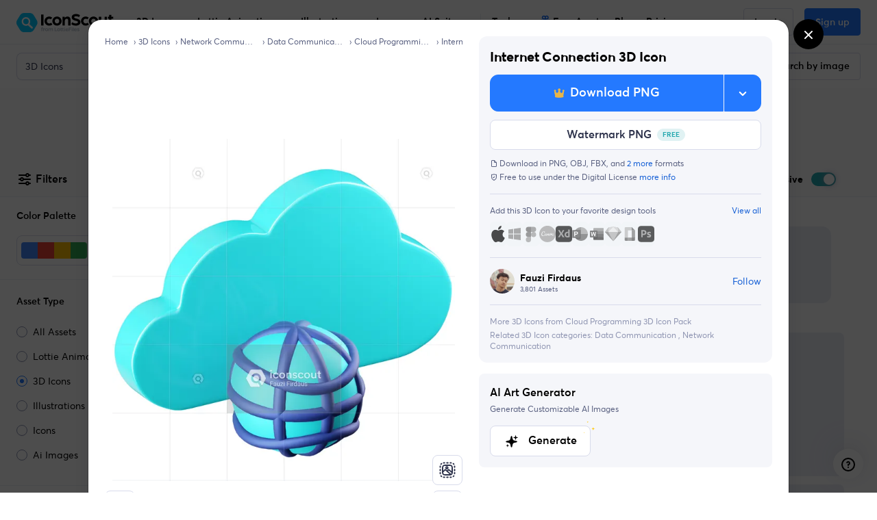

--- FILE ---
content_type: text/html; charset=utf-8
request_url: https://iconscout.com/3d-illustration/internet-connection-11302281
body_size: 77616
content:
<!doctype html> <html data-n-head-ssr lang="en" data-n-head="%7B%22lang%22:%7B%22ssr%22:%22en%22%7D%7D"> <head > <meta data-n-head="ssr" http-equiv="content-language" content="en-us"><meta data-n-head="ssr" data-hid="robots" name="robots" content="index, follow, max-image-preview:large"><meta data-n-head="ssr" charset="utf-8"><meta data-n-head="ssr" http-equiv="X-UA-Compatible" content="IE=edge"><meta data-n-head="ssr" name="viewport" content="width=device-width, initial-scale=1.0, minimum-scale=1.0, user-scalable=no"><meta data-n-head="ssr" name="HandheldFriendly" content="true"><meta data-n-head="ssr" property="google-site-verification" content="Hm9l2diqlNOVPzUrnDf8cu4mQW5wpRFhq5A6SdLd3JM"><meta data-n-head="ssr" property="msvalidate.01" content="3004ED4CBA2F1DE29DCF735EDE26CC74"><meta data-n-head="ssr" property="p:domain_verify" content="8a3dcb10d9bd629405ed30c2b0a8d86c"><meta data-n-head="ssr" property="yandex-verification" content="50e34b3e220535c2"><meta data-n-head="ssr" property="baidu-site-verification" content="CMwDxtbjqF"><meta data-n-head="ssr" property="fb:page_id" content="508565185968336"><meta data-n-head="ssr" property="fb:pages" content="508565185968336"><meta data-n-head="ssr" property="fb:admins" content="100004984238809,100002408586355"><meta data-n-head="ssr" property="fb:app_id" content="849252695179784"><meta data-n-head="ssr" data-hid="og:locale" property="og:locale" content="en_US"><meta data-n-head="ssr" property="og:site_name" content="IconScout"><meta data-n-head="ssr" name="twitter:site" content="@iconscout"><meta data-n-head="ssr" name="twitter:card" content="summary_large_image"><meta data-n-head="ssr" name="msapplication-TileColor" content="#577ee8"><meta data-n-head="ssr" name="msapplication-TileImage" content="/ms-icon-144x144.png"><meta data-n-head="ssr" name="theme-color" content="#577ee8"><meta data-n-head="ssr" property="og:logo" content="/apple-icon-60x60.png" size="60x60"><meta data-n-head="ssr" property="og:logo" content="/ms-icon-150x150.png" size="150x150"><meta data-n-head="ssr" property="og:logo" content="/apple-icon-180x180.png" size="180x180"><meta data-n-head="ssr" property="og:logo" content="/ms-icon-310x310.png" size="310x310"><meta data-n-head="ssr" data-hid="referrer" name="referrer" content="strict-origin-when-cross-origin"><meta data-n-head="ssr" data-hid="og:url" property="og:url" content="https://iconscout.com/3d-icon/internet-connection-11302281"><meta data-n-head="ssr" data-hid="og:type" property="og:type" content="website"><meta data-n-head="ssr" data-hid="description" name="description" content="Download high-quality  Internet Connection 3D Icon tailored for Data Communication projects. Available in PNG, glTF files. The perfect  design asset for your next web or mobile app."><meta data-n-head="ssr" property="product:original_price:amount" content="7"><meta data-n-head="ssr" property="product:original_price:currency" content="USD"><meta data-n-head="ssr" property="product:availability" content="instock"><meta data-n-head="ssr" property="product:condition" content="new"><meta data-n-head="ssr" property="product:product_link" content="https://iconscout.com/3d-icon/internet-connection-3d-icon_9052858"><meta data-n-head="ssr" property="product:purchase_limit" content="1"><meta data-n-head="ssr" property="product:retailer" content="IconScout"><meta data-n-head="ssr" data-hid="og:title" property="og:title" content=" Internet Connection 3D Icon - Download PNG, glTF for Data Communication | IconScout"><meta data-n-head="ssr" data-hid="og:description" property="og:description" content="Download high-quality  Internet Connection 3D Icon tailored for Data Communication projects. Available in PNG, glTF files. The perfect  design asset for your next web or mobile app."><meta data-n-head="ssr" property="og:type" content="product"><meta data-n-head="ssr" property="og:brand" content="Fauzi Firdaus"><meta data-n-head="ssr" property="og:provider_name" content="IconScout"><meta data-n-head="ssr" property="og:product_id" content="9052858"><meta data-n-head="ssr" property="og:price:currency" content="USD"><meta data-n-head="ssr" property="og:availability" content="instock"><meta data-n-head="ssr" property="og:locale" content="en_US"><meta data-n-head="ssr" property="og:price:amount" content="7"><meta data-n-head="ssr" property="og:price:standard_amount" content="7"><meta data-n-head="ssr" name="twitter:card" content="summary_large_image"><meta data-n-head="ssr" data-hid="twitter:title" name="twitter:title" content=" Internet Connection 3D Icon - Download PNG, glTF for Data Communication | IconScout"><meta data-n-head="ssr" data-hid="twitter:description" name="twitter:description" content="Download high-quality  Internet Connection 3D Icon tailored for Data Communication projects. Available in PNG, glTF files. The perfect  design asset for your next web or mobile app."><meta data-n-head="ssr" name="twitter:label1" content="By"><meta data-n-head="ssr" name="twitter:data1" content="Fauzi Firdaus"><meta data-n-head="ssr" name="twitter:label2" content="Price"><meta data-n-head="ssr" name="twitter:data2" content="7"><meta data-n-head="ssr" data-hid="image" name="image" content="https://cdn3d.iconscout.com/3d/premium/thumb/internet-connection-3d-icon-png-download-9052858.png?f=webp"><meta data-n-head="ssr" data-hid="og:image" property="og:image" content="https://cdn3d.iconscout.com/3d/premium/thumb/internet-connection-3d-icon-png-download-9052858.png?f=webp"><meta data-n-head="ssr" data-hid="twitter:image" name="twitter:image" content="https://cdn3d.iconscout.com/3d/premium/thumb/internet-connection-3d-icon-png-download-9052858.png?f=webp"><title> Internet Connection 3D Icon - Download PNG, glTF for Data Communication | IconScout</title><link data-n-head="ssr" rel="shortcut icon" href="/favicon.ico" type="image/x-icon"><link data-n-head="ssr" rel="icon" href="/favicon.ico" type="image/x-icon"><link data-n-head="ssr" rel="apple-touch-icon" sizes="57x57" href="/apple-icon-57x57.png"><link data-n-head="ssr" rel="apple-touch-icon" sizes="60x60" href="/apple-icon-60x60.png"><link data-n-head="ssr" rel="apple-touch-icon" sizes="72x72" href="/apple-icon-72x72.png"><link data-n-head="ssr" rel="apple-touch-icon" sizes="76x76" href="/apple-icon-76x76.png"><link data-n-head="ssr" rel="apple-touch-icon" sizes="114x114" href="/apple-icon-114x114.png"><link data-n-head="ssr" rel="apple-touch-icon" sizes="120x120" href="/apple-icon-120x120.png"><link data-n-head="ssr" rel="apple-touch-icon" sizes="144x144" href="/apple-icon-144x144.png"><link data-n-head="ssr" rel="apple-touch-icon" sizes="152x152" href="/apple-icon-152x152.png"><link data-n-head="ssr" rel="apple-touch-icon" sizes="180x180" href="/apple-icon-180x180.png"><link data-n-head="ssr" rel="icon" type="image/png" sizes="192x192" href="/android-icon-192x192.png"><link data-n-head="ssr" rel="icon" type="image/png" sizes="32x32" href="/favicon-32x32.png"><link data-n-head="ssr" rel="icon" type="image/png" sizes="96x96" href="/favicon-96x96.png"><link data-n-head="ssr" rel="icon" type="image/png" sizes="16x16" href="/favicon-16x16.png"><link data-n-head="ssr" rel="manifest" href="/manifest.json"><link data-n-head="ssr" rel="search" type="application/opensearchdescription+xml" href="https://iconscout.com/opensearch.xml" title="IconScout Search"><link data-n-head="ssr" rel="alternate" type="text/plain" href="/llms.txt" title="LLM Information"><link data-n-head="ssr" data-hid="canonical" rel="canonical" href="https://iconscout.com/3d-icon/internet-connection-3d-icon_9052858"><link data-n-head="ssr" data-hid="en" rel="alternate" hreflang="en" href="https://iconscout.com/3d-icon/internet-connection-11302281_9052858"><link data-n-head="ssr" data-hid="es" rel="alternate" hreflang="es" href="https://iconscout.com/es/3d-icon/conexion-a-internet-11302281_9052858"><link data-n-head="ssr" data-hid="pt" rel="alternate" hreflang="pt" href="https://iconscout.com/pt/3d-icon/conexao-com-a-internet-11302281_9052858"><link data-n-head="ssr" data-hid="fr" rel="alternate" hreflang="fr" href="https://iconscout.com/fr/3d-icon/connexion-internet-11302281_9052858"><link data-n-head="ssr" data-hid="x-default" rel="alternate" hreflang="x-default" href="https://iconscout.com/3d-icon/internet-connection-11302281_9052858"><script data-n-head="ssr" type="application/ld+json">{"@context":"https://schema.org","@type":"Organization","name":"IconScout","description":"IconScout is a Design Resources Marketplace. IconScout is powered by community of passionate designers to get high quality Icons, Illustrations, 3D Icons &amp; Lottie Animations. We provide simplest way to sell, share &amp; exchange design assets to worldwide audience.","url":"https://iconscout.com","logo":"https://iconscout.com/iconscout_logo-1024x1024.png","sameAs":["https://www.facebook.com/iconscout","https://twitter.com/iconscout","https://www.instagram.com/iconscout","https://www.pinterest.com/iconscout","https://www.youtube.com/channel/UCBnfNH7FJDC_q-BpomtfpUw","https://dribbble.com/iconscout","https://medium.com/iconscout","https://in.linkedin.com/company/iconscout"]}</script><script data-n-head="ssr" type="application/ld+json">{"@context":"https://schema.org","@type":"WebSite","name":"IconScout","url":"https://iconscout.com","potentialAction":{"@type":"SearchAction","target":{"@type":"EntryPoint","urlTemplate":"https://iconscout.com/all-assets/{search_term_string}"},"query-input":"required name=search_term_string"}}</script><script data-n-head="ssr" type="application/ld+json">{"@context":"https://schema.org","@type":"BreadcrumbList","itemListElement":[{"@type":"ListItem","name":"Home","item":"https://iconscout.com/","position":1},{"@type":"ListItem","name":"3D Icons","item":"https://iconscout.com/3d-icons","position":2},{"@type":"ListItem","name":"Network Communication","item":"https://iconscout.com/3d-icons/network-communication","position":3},{"@type":"ListItem","name":"Data Communication","item":"https://iconscout.com/3d-icons/data-communication","position":4},{"@type":"ListItem","name":"Cloud Programming 3D Icon Pack","item":"https://iconscout.com/3d-icon-pack/cloud-programming-3d-icon-pack_256433","position":5},{"@type":"ListItem","name":"Internet Connection","item":"https://iconscout.com/3d-icons/internet-connection","position":6}]}</script><script data-n-head="ssr" type="application/ld+json">{"@context":"https://schema.org","@type":"ImageObject","contentUrl":"https://cdn3d.iconscout.com/3d/premium/thumb/internet-connection-3d-icon-png-download-9052858.png","license":"https://iconscout.com/licenses#iconscout","acquireLicensePage":"https://iconscout.com/3d-icon/internet-connection-3d-icon_9052858","creditText":"Internet Connection  3D Icon 3D Icon by Fauzi Firdaus","creator":{"@type":"Person","name":"Fauzi Firdaus"},"copyrightNotice":"Copyright © 2026 Fauzi Firdaus"}</script><script data-n-head="ssr" type="application/ld+json">{"@context":"https://schema.org","@type":"WebPage","name":" Internet Connection 3D Icon - Download PNG, glTF for Data Communication | IconScout","description":"Download high-quality  Internet Connection 3D Icon tailored for Data Communication projects. Available in PNG, glTF files. The perfect  design asset for your next web or mobile app.","primaryImageOfPage":"https://cdn3d.iconscout.com/3d/premium/thumb/internet-connection-3d-icon-png-download-9052858.png?f=webp"}</script><script data-n-head="ssr" type="application/ld+json">{"@context":"https://schema.org","@type":"ImageObject","contentUrl":"https://cdn3d.iconscout.com/3d/premium/thumb/ab-testing-3d-icon-png-download-9052887.png","license":"https://iconscout.com/licenses#iconscout","acquireLicensePage":"https://iconscout.com/3d-icon/ab-testing-3d-icon_9052887","creditText":"Ab Testing  3D Icon 3D Icon by Fauzi Firdaus","creator":{"@type":"Person","name":"Fauzi Firdaus"},"copyrightNotice":"Copyright © 2026 Fauzi Firdaus"}</script><script data-n-head="ssr" type="application/ld+json">{"@context":"https://schema.org","@type":"ImageObject","contentUrl":"https://cdn3d.iconscout.com/3d/premium/thumb/anchor-text-3d-icon-png-download-9052880.png","license":"https://iconscout.com/licenses#iconscout","acquireLicensePage":"https://iconscout.com/3d-icon/anchor-text-3d-icon_9052880","creditText":"Anchor text  3D Icon 3D Icon by Fauzi Firdaus","creator":{"@type":"Person","name":"Fauzi Firdaus"},"copyrightNotice":"Copyright © 2026 Fauzi Firdaus"}</script><script data-n-head="ssr" type="application/ld+json">{"@context":"https://schema.org","@type":"ImageObject","contentUrl":"https://cdn3d.iconscout.com/3d/premium/thumb/application-settings-3d-icon-png-download-9052857.png","license":"https://iconscout.com/licenses#iconscout","acquireLicensePage":"https://iconscout.com/3d-icon/application-settings-3d-icon_9052857","creditText":"Application Settings  3D Icon 3D Icon by Fauzi Firdaus","creator":{"@type":"Person","name":"Fauzi Firdaus"},"copyrightNotice":"Copyright © 2026 Fauzi Firdaus"}</script><script data-n-head="ssr" type="application/ld+json">{"@context":"https://schema.org","@type":"ImageObject","contentUrl":"https://cdn3d.iconscout.com/3d/premium/thumb/batch-processing-3d-icon-png-download-9052864.png","license":"https://iconscout.com/licenses#iconscout","acquireLicensePage":"https://iconscout.com/3d-icon/batch-processing-3d-icon_9052864","creditText":"Batch Processing  3D Icon 3D Icon by Fauzi Firdaus","creator":{"@type":"Person","name":"Fauzi Firdaus"},"copyrightNotice":"Copyright © 2026 Fauzi Firdaus"}</script><script data-n-head="ssr" type="application/ld+json">{"@context":"https://schema.org","@type":"ImageObject","contentUrl":"https://cdn3d.iconscout.com/3d/premium/thumb/bug-detector-3d-icon-png-download-9052878.png","license":"https://iconscout.com/licenses#iconscout","acquireLicensePage":"https://iconscout.com/3d-icon/bug-detector-3d-icon_9052878","creditText":"Bug Detector  3D Icon 3D Icon by Fauzi Firdaus","creator":{"@type":"Person","name":"Fauzi Firdaus"},"copyrightNotice":"Copyright © 2026 Fauzi Firdaus"}</script><script data-n-head="ssr" type="application/ld+json">{"@context":"https://schema.org","@type":"ImageObject","contentUrl":"https://cdn3d.iconscout.com/3d/premium/thumb/cloud-coding-3d-icon-png-download-9052869.png","license":"https://iconscout.com/licenses#iconscout","acquireLicensePage":"https://iconscout.com/3d-icon/cloud-coding-3d-icon_9052869","creditText":"Cloud Coding  3D Icon 3D Icon by Fauzi Firdaus","creator":{"@type":"Person","name":"Fauzi Firdaus"},"copyrightNotice":"Copyright © 2026 Fauzi Firdaus"}</script><script data-n-head="ssr" type="application/ld+json">{"@context":"https://schema.org","@type":"ImageObject","contentUrl":"https://cdn3d.iconscout.com/3d/premium/thumb/cloud-coding-3d-icon-png-download-9052870.png","license":"https://iconscout.com/licenses#iconscout","acquireLicensePage":"https://iconscout.com/3d-icon/cloud-coding-3d-icon_9052870","creditText":"Cloud Coding  3D Icon 3D Icon by Fauzi Firdaus","creator":{"@type":"Person","name":"Fauzi Firdaus"},"copyrightNotice":"Copyright © 2026 Fauzi Firdaus"}</script><script data-n-head="ssr" type="application/ld+json">{"@context":"https://schema.org","@type":"ImageObject","contentUrl":"https://cdn3d.iconscout.com/3d/premium/thumb/cloud-coding-3d-icon-png-download-9052877.png","license":"https://iconscout.com/licenses#iconscout","acquireLicensePage":"https://iconscout.com/3d-icon/cloud-coding-3d-icon_9052877","creditText":"Cloud Coding  3D Icon 3D Icon by Fauzi Firdaus","creator":{"@type":"Person","name":"Fauzi Firdaus"},"copyrightNotice":"Copyright © 2026 Fauzi Firdaus"}</script><script data-n-head="ssr" type="application/ld+json">{"@context":"https://schema.org","@type":"ImageObject","contentUrl":"https://cdn3d.iconscout.com/3d/premium/thumb/cloud-computing-3d-icon-png-download-9052861.png","license":"https://iconscout.com/licenses#iconscout","acquireLicensePage":"https://iconscout.com/3d-icon/cloud-computing-3d-icon_9052861","creditText":"Cloud Computing  3D Icon 3D Icon by Fauzi Firdaus","creator":{"@type":"Person","name":"Fauzi Firdaus"},"copyrightNotice":"Copyright © 2026 Fauzi Firdaus"}</script><script data-n-head="ssr" type="application/ld+json">{"@context":"https://schema.org","@type":"ImageObject","contentUrl":"https://cdn3d.iconscout.com/3d/premium/thumb/cloud-computing-3d-icon-png-download-9052862.png","license":"https://iconscout.com/licenses#iconscout","acquireLicensePage":"https://iconscout.com/3d-icon/cloud-computing-3d-icon_9052862","creditText":"Cloud Computing  3D Icon 3D Icon by Fauzi Firdaus","creator":{"@type":"Person","name":"Fauzi Firdaus"},"copyrightNotice":"Copyright © 2026 Fauzi Firdaus"}</script><script data-n-head="ssr" type="application/ld+json">{"@context":"https://schema.org","@type":"ImageObject","contentUrl":"https://cdn3d.iconscout.com/3d/premium/thumb/cloud-computing-3d-icon-png-download-9052863.png","license":"https://iconscout.com/licenses#iconscout","acquireLicensePage":"https://iconscout.com/3d-icon/cloud-computing-3d-icon_9052863","creditText":"Cloud Computing  3D Icon 3D Icon by Fauzi Firdaus","creator":{"@type":"Person","name":"Fauzi Firdaus"},"copyrightNotice":"Copyright © 2026 Fauzi Firdaus"}</script><script data-n-head="ssr" type="application/ld+json">{"@context":"https://schema.org","@type":"ImageObject","contentUrl":"https://cdn3d.iconscout.com/3d/premium/thumb/cloud-computing-3d-icon-png-download-9052866.png","license":"https://iconscout.com/licenses#iconscout","acquireLicensePage":"https://iconscout.com/3d-icon/cloud-computing-3d-icon_9052866","creditText":"Cloud Computing  3D Icon 3D Icon by Fauzi Firdaus","creator":{"@type":"Person","name":"Fauzi Firdaus"},"copyrightNotice":"Copyright © 2026 Fauzi Firdaus"}</script><script data-n-head="ssr" type="application/ld+json">{"@context":"https://schema.org","@type":"ImageObject","contentUrl":"https://cdn3d.iconscout.com/3d/premium/thumb/cloud-download-3d-icon-png-download-9052871.png","license":"https://iconscout.com/licenses#iconscout","acquireLicensePage":"https://iconscout.com/3d-icon/cloud-download-3d-icon_9052871","creditText":"Cloud Download  3D Icon 3D Icon by Fauzi Firdaus","creator":{"@type":"Person","name":"Fauzi Firdaus"},"copyrightNotice":"Copyright © 2026 Fauzi Firdaus"}</script><script data-n-head="ssr" type="application/ld+json">{"@context":"https://schema.org","@type":"ImageObject","contentUrl":"https://cdn3d.iconscout.com/3d/premium/thumb/cloud-intelligence-3d-icon-png-download-9052860.png","license":"https://iconscout.com/licenses#iconscout","acquireLicensePage":"https://iconscout.com/3d-icon/cloud-intelligence-3d-icon_9052860","creditText":"Cloud Intelligence  3D Icon 3D Icon by Fauzi Firdaus","creator":{"@type":"Person","name":"Fauzi Firdaus"},"copyrightNotice":"Copyright © 2026 Fauzi Firdaus"}</script><script data-n-head="ssr" type="application/ld+json">{"@context":"https://schema.org","@type":"ImageObject","contentUrl":"https://cdn3d.iconscout.com/3d/premium/thumb/cloud-lock-3d-icon-png-download-9052885.png","license":"https://iconscout.com/licenses#iconscout","acquireLicensePage":"https://iconscout.com/3d-icon/cloud-lock-3d-icon_9052885","creditText":"Cloud Lock  3D Icon 3D Icon by Fauzi Firdaus","creator":{"@type":"Person","name":"Fauzi Firdaus"},"copyrightNotice":"Copyright © 2026 Fauzi Firdaus"}</script><link rel="modulepreload" href="https://cdna.iconscout.com/ff93b75.modern.js" as="script"><link rel="modulepreload" href="https://cdna.iconscout.com/1cdc277.modern.js" as="script"><link rel="modulepreload" href="https://cdna.iconscout.com/fc32c62.modern.js" as="script"><link rel="modulepreload" href="https://cdna.iconscout.com/0334542.modern.js" as="script"><link rel="modulepreload" href="https://cdna.iconscout.com/0a89d9c.modern.js" as="script"><link rel="modulepreload" href="https://cdna.iconscout.com/fcadcef.modern.js" as="script"><link rel="modulepreload" href="https://cdna.iconscout.com/d0fafcc.modern.js" as="script"><link rel="modulepreload" href="https://cdna.iconscout.com/b24fca0.modern.js" as="script"><style data-vue-ssr-id="b487bfce:0 5cf31b19:0 7e5c9b36:0 09309f01:0 055a5461:0 90cc2aae:0 080ae044:0 6e6972f3:0 289df749:0 34eb899a:0 553cc7c4:0 5c36b62b:0 f27c9118:0 b09b4240:0 37791733:0 71fc18cd:0 3805c5f3:0 da318b02:0 42054698:0 2cd89d00:0 250de2e3:0 450e51ef:0 0e2a4a73:0 4a61da82:0 0ae9eb4b:0 222eabaa:0 72abb430:0 ac59e214:0 2255cc9e:0 125db4cc:0 48c50968:0 b5f8871c:0 39ef27e4:0 0fb0868a:0 30d160a1:0 7c28584f:0 6f7d85c5:0 3fd8f189:0 451ab308:0 6ea88c49:0 b0a52df2:0 5368979a:0 e6064d26:0 321d74b0:0">@font-face{font-family:"Averta";src:url(https://cdna.iconscout.com/fonts/Averta-Bold.db8e01c.eot);src:url(https://cdna.iconscout.com/fonts/Averta-Bold.db8e01c.eot?#iefix) format("embedded-opentype"),url(https://cdna.iconscout.com/fonts/Averta-Bold.6745c20.woff2) format("woff2"),url(https://cdna.iconscout.com/fonts/Averta-Bold.8033efc.woff) format("woff"),url(https://cdna.iconscout.com/fonts/Averta-Bold.2b1d5be.ttf) format("truetype");font-weight:700;font-style:normal;font-display:swap}@font-face{font-family:"Averta";src:url(https://cdna.iconscout.com/fonts/Averta-Semibold.43d9442.eot);src:url(https://cdna.iconscout.com/fonts/Averta-Semibold.43d9442.eot?#iefix) format("embedded-opentype"),url(https://cdna.iconscout.com/fonts/Averta-Semibold.8a8b411.woff2) format("woff2"),url(https://cdna.iconscout.com/fonts/Averta-Semibold.9f3e7c7.woff) format("woff"),url(https://cdna.iconscout.com/fonts/Averta-Semibold.48fa578.ttf) format("truetype");font-weight:500;font-style:normal;font-display:swap}@font-face{font-family:"Averta";src:url(https://cdna.iconscout.com/fonts/Averta-Regular.77b1b73.eot);src:url(https://cdna.iconscout.com/fonts/Averta-Regular.77b1b73.eot?#iefix) format("embedded-opentype"),url(https://cdna.iconscout.com/fonts/Averta-Regular.296928a.woff2) format("woff2"),url(https://cdna.iconscout.com/fonts/Averta-Regular.79c0972.woff) format("woff"),url(https://cdna.iconscout.com/fonts/Averta-Regular.92ece56.ttf) format("truetype");font-weight:400;font-style:normal;font-display:swap}/*!
 * Bootstrap v4.0.0 (https://getbootstrap.com)
 * Copyright 2011-2018 The Bootstrap Authors
 * Copyright 2011-2018 Twitter, Inc.
 * Licensed under MIT (https://github.com/twbs/bootstrap/blob/master/LICENSE)
 */:root{--blue: #2479FF;--red: #DE524C;--yellow: #E7B549;--green: #24A8AF;--cyan: #55AFE7;--white: #fff;--gray: #424866;--primary: #2479FF;--secondary: #596080;--success: #24A8AF;--info: #55AFE7;--warning: #E7B549;--danger: #DE524C;--light: #FAFAFC;--dark: #1C2033;--body: #1C2033;--cyan: #55AFE7;--breakpoint-xs: 0;--breakpoint-sm: 576px;--breakpoint-md: 1024px;--breakpoint-lg: 1280px;--breakpoint-xl: 1400px;--breakpoint-xxl: 1800px;--font-family-sans-serif: "Averta", -apple-system, BlinkMacSystemFont, "Segoe UI", Roboto, "Helvetica Neue", Arial, sans-serif, "Apple Color Emoji", "Segoe UI Emoji", "Segoe UI Symbol";--font-family-monospace: SFMono-Regular, Menlo, Monaco, Consolas, "Liberation Mono", "Courier New", monospace;--font-size-base: 1rem;--font-size-lg: 1.125rem;--font-size-sm: .875rem;--font-weight-normal: 400;--font-weight-bold: 700;--font-weight-base: 400;--line-height-base: 1.5rem;--h1-font-size: 3rem;--h2-font-size: 2.25rem;--h3-font-size: 1.5rem;--h4-font-size: 1.25rem;--h5-font-size: 1rem;--h6-font-size: .875rem;--h1-line-height: 3.625rem;--h2-line-height: 2.75rem;--h3-line-height: 2rem;--h4-line-height: 1.75rem;--h5-line-height: 1.5rem;--h6-line-height: 1.25rem;--display1-size: 6rem;--display2-size: 5.5rem;--display3-size: 4.5rem;--display4-size: 3rem;--display1-weight: 300;--display2-weight: 300;--display3-weight: 300;--display4-weight: 700;--display-line-height: 1.2;--lead-font-size: 1.125rem;--lead-font-weight: normal;--lead-line-height: 1.5rem;--small-font-size: .85em}*,*::before,*::after{box-sizing:border-box}html{font-family:sans-serif;line-height:1.15;-webkit-text-size-adjust:100%;-ms-text-size-adjust:100%;-ms-overflow-style:scrollbar;-webkit-tap-highlight-color:rgba(0,0,0,0)}@-ms-viewport{width:device-width}article,aside,dialog,figcaption,figure,footer,header,hgroup,main,nav,section{display:block}body{margin:0;font-family:"Averta",-apple-system,BlinkMacSystemFont,"Segoe UI",Roboto,"Helvetica Neue",Arial,sans-serif,"Apple Color Emoji","Segoe UI Emoji","Segoe UI Symbol";font-size:1rem;font-weight:400;line-height:1.5rem;color:#000;text-align:left;background-color:#fff;-webkit-font-smoothing:antialiased}[tabindex='-1']:focus{outline:0 !important}hr{box-sizing:content-box;height:0;overflow:visible}h1,h2,h3,h4,h5,h6{margin-top:0;margin-bottom:.5rem}p{margin-top:0;margin-bottom:1rem}address{margin-bottom:1rem;font-style:normal;line-height:inherit}ol,ul,dl{margin-top:0;margin-bottom:1rem}ol ol,ul ul,ol ul,ul ol{margin-bottom:0}dt{font-weight:700}dd{margin-bottom:0.5rem;margin-left:0}blockquote{margin:0 0 1rem}b,strong{font-weight:bolder}small{font-size:80%}a{color:#135ED5;text-decoration:none;background-color:transparent;-webkit-text-decoration-skip:objects;font-weight:400}a.no-hover{text-decoration:none !important}a:hover{color:#135ED5;text-decoration:underline}pre,code,kbd,samp{font-family:monospace, monospace;font-size:1em}pre{margin-top:0;margin-bottom:1rem;overflow:auto;-ms-overflow-style:scrollbar}img{vertical-align:middle;border-style:none}svg:not(:root){overflow:hidden}table{border-collapse:collapse}th{text-align:inherit}label{display:inline-block;margin-bottom:0.5rem}button{border-radius:0}button:focus{outline:1px dotted;outline:5px auto -webkit-focus-ring-color}input,button,select,optgroup,textarea{margin:0;font-family:inherit;font-size:inherit;line-height:inherit}button,input{overflow:visible}button,select{text-transform:none}button,html [type="button"],[type="reset"],[type="submit"]{-webkit-appearance:button}button::-moz-focus-inner,[type='button']::-moz-focus-inner,[type='reset']::-moz-focus-inner,[type='submit']::-moz-focus-inner{padding:0;border-style:none}input[type='radio'],input[type='checkbox']{box-sizing:border-box;padding:0}input[type='date'],input[type='time'],input[type='datetime-local'],input[type='month']{-webkit-appearance:listbox}textarea{overflow:auto;resize:vertical}fieldset{min-width:0;padding:0;margin:0;border:0}legend{display:block;width:100%;max-width:100%;padding:0;margin-bottom:0.5rem;font-size:1.5rem;line-height:inherit;color:inherit;white-space:normal}[type='number']::-webkit-inner-spin-button,[type='number']::-webkit-outer-spin-button{height:auto}[type='search']{outline-offset:-2px;-webkit-appearance:none}[type='search']::-webkit-search-cancel-button,[type='search']::-webkit-search-decoration{-webkit-appearance:none}::-webkit-file-upload-button{font:inherit;-webkit-appearance:button}template{display:none}[hidden]{display:none !important}h1,h2,h3,h4,h5,h6,.h1,.h2,.h3,.h4,.h5,.h6{margin-bottom:.5rem;font-family:inherit;font-weight:700;line-height:1.2;color:inherit}h1,.h1{font-size:3rem;line-height:3.625rem;letter-spacing:-0.015em}h2,.h2{font-size:2.25rem;line-height:2.75rem;letter-spacing:-0.015em}h3,.h3{font-size:1.5rem;line-height:2rem}h4,.h4{font-size:1.25rem;line-height:1.75rem}h5,.h5{font-size:1rem;line-height:1.5rem}h6,.h6{font-size:.875rem;line-height:1.25rem}.lead{font-size:1.125rem;font-weight:normal;line-height:1.5rem}.tiny-title{text-transform:uppercase;color:#596080;font-size:.875rem;font-weight:500;letter-spacing:0.5px}.capital{text-transform:uppercase;color:#000;font-size:11px;font-weight:500;line-height:1.4;letter-spacing:0.05em}.display-4{font-size:3rem;font-weight:700;line-height:1.2}hr{margin-top:1rem;margin-bottom:1rem;border:0;border-top:1px solid #D8DBEB}.font-size-base{font-size:1rem;line-height:1.5rem}.font-size-lg{font-size:1.125rem;line-height:1.75rem}.font-size-sm{font-size:.875rem;line-height:1.5rem}.font-size-xs{font-size:.75rem;line-height:1rem}.caption-lg{font-size:.75rem;line-height:1.125rem}.caption{font-size:.75rem;font-weight:500;line-height:1.125rem}.caption-sm{font-size:.5rem;font-weight:500;line-height:.625rem}.font-display5{font-size:4rem;font-weight:700;line-height:1.2}@media (max-width: 1279.98px){.font-display5{font-size:52px;line-height:1.2}}@media (max-width: 1023.98px){.font-display5{font-size:42px;line-height:1.2}}small,.small{font-size:.85em;font-weight:400}mark,.mark{padding:.2em;background-color:#fcf8e3}.list-unstyled{padding-left:0;list-style:none}.list-inline{padding-left:0;list-style:none}.list-inline-item{display:inline-block}.list-inline-item:not(:last-child){margin-right:.5rem}.help-text{display:block;font-size:.875rem;line-height:1.375rem;color:#596080}.text-primary-dark{color:#135ED5}.text-gray{color:#8f95b2}.img-fluid{max-width:100%;height:auto}.object-fit-cover{object-fit:cover}.object-fit-contain{object-fit:contain}.container{width:100%;padding-right:.75rem;padding-left:.75rem;margin-right:auto;margin-left:auto}@media (max-width: 1279.98px){.container{padding-right:1rem;padding-left:1rem}}@media (max-width: 1023.98px){.container{padding-right:1rem;padding-left:1rem}}@media (min-width: 1280px){.container{max-width:1176px}}@media (min-width: 1400px){.container{max-width:1344px}}@media (min-width: 1800px){.container{max-width:1456px}}.container-fluid{width:100%;padding-right:.75rem;padding-left:.75rem;margin-right:auto;margin-left:auto}@media (max-width: 1279.98px){.container-fluid{padding-right:1rem;padding-left:1rem}}@media (max-width: 1023.98px){.container-fluid{padding-right:1rem;padding-left:1rem}}.row{display:flex;flex-wrap:wrap;margin-right:-.75rem;margin-left:-.75rem}@media (max-width: 1023.98px){.row{margin-right:-.5rem;margin-left:-.5rem}}@media (min-width: 1800px){.row{margin-right:-1rem;margin-left:-1rem}}.md-gutters{margin-right:-.75rem;margin-left:-.75rem}.md-gutters>.col,.md-gutters>[class*='col-']{padding-right:.75rem;padding-left:.75rem}.lg-gutters{margin-right:-2rem;margin-left:-2rem}.lg-gutters>.col,.lg-gutters>[class*='col-']{padding-right:2rem;padding-left:2rem}.sm-gutters{margin-right:-.5rem;margin-left:-.5rem}.sm-gutters>.col,.sm-gutters>[class*='col-']{padding-right:.5rem;padding-left:.5rem}.no-gutters{margin-right:0;margin-left:0}.no-gutters>.col,.no-gutters>[class*='col-']{padding-right:0;padding-left:0}.col-1,.col-2,.col-3,.col-4,.col-5,.col-6,.col-7,.col-8,.col-9,.col-10,.col-11,.col-12,.col,.col-auto,.col-sm-1,.col-sm-2,.col-sm-3,.col-sm-4,.col-sm-5,.col-sm-6,.col-sm-7,.col-sm-8,.col-sm-9,.col-sm-10,.col-sm-11,.col-sm-12,.col-sm,.col-sm-auto,.col-md-1,.col-md-2,.col-md-3,.col-md-4,.col-md-5,.col-md-6,.col-md-7,.col-md-8,.col-md-9,.col-md-10,.col-md-11,.col-md-12,.col-md,.col-md-auto,.col-lg-1,.col-lg-2,.col-lg-3,.col-lg-4,.col-lg-5,.col-lg-6,.col-lg-7,.col-lg-8,.col-lg-9,.col-lg-10,.col-lg-11,.col-lg-12,.col-lg,.col-lg-auto,.col-xl-1,.col-xl-2,.col-xl-3,.col-xl-4,.col-xl-5,.col-xl-6,.col-xl-7,.col-xl-8,.col-xl-9,.col-xl-10,.col-xl-11,.col-xl-12,.col-xl,.col-xl-auto,.col-xxl-1,.col-xxl-2,.col-xxl-3,.col-xxl-4,.col-xxl-5,.col-xxl-6,.col-xxl-7,.col-xxl-8,.col-xxl-9,.col-xxl-10,.col-xxl-11,.col-xxl-12,.col-xxl,.col-xxl-auto{position:relative;width:100%;min-height:1px;padding-right:.75rem;padding-left:.75rem}@media (max-width: 1023.98px){.col-1,.col-2,.col-3,.col-4,.col-5,.col-6,.col-7,.col-8,.col-9,.col-10,.col-11,.col-12,.col,.col-auto,.col-sm-1,.col-sm-2,.col-sm-3,.col-sm-4,.col-sm-5,.col-sm-6,.col-sm-7,.col-sm-8,.col-sm-9,.col-sm-10,.col-sm-11,.col-sm-12,.col-sm,.col-sm-auto,.col-md-1,.col-md-2,.col-md-3,.col-md-4,.col-md-5,.col-md-6,.col-md-7,.col-md-8,.col-md-9,.col-md-10,.col-md-11,.col-md-12,.col-md,.col-md-auto,.col-lg-1,.col-lg-2,.col-lg-3,.col-lg-4,.col-lg-5,.col-lg-6,.col-lg-7,.col-lg-8,.col-lg-9,.col-lg-10,.col-lg-11,.col-lg-12,.col-lg,.col-lg-auto,.col-xl-1,.col-xl-2,.col-xl-3,.col-xl-4,.col-xl-5,.col-xl-6,.col-xl-7,.col-xl-8,.col-xl-9,.col-xl-10,.col-xl-11,.col-xl-12,.col-xl,.col-xl-auto,.col-xxl-1,.col-xxl-2,.col-xxl-3,.col-xxl-4,.col-xxl-5,.col-xxl-6,.col-xxl-7,.col-xxl-8,.col-xxl-9,.col-xxl-10,.col-xxl-11,.col-xxl-12,.col-xxl,.col-xxl-auto{padding-right:.5rem;padding-left:.5rem}}@media (min-width: 1800px){.col-1,.col-2,.col-3,.col-4,.col-5,.col-6,.col-7,.col-8,.col-9,.col-10,.col-11,.col-12,.col,.col-auto,.col-sm-1,.col-sm-2,.col-sm-3,.col-sm-4,.col-sm-5,.col-sm-6,.col-sm-7,.col-sm-8,.col-sm-9,.col-sm-10,.col-sm-11,.col-sm-12,.col-sm,.col-sm-auto,.col-md-1,.col-md-2,.col-md-3,.col-md-4,.col-md-5,.col-md-6,.col-md-7,.col-md-8,.col-md-9,.col-md-10,.col-md-11,.col-md-12,.col-md,.col-md-auto,.col-lg-1,.col-lg-2,.col-lg-3,.col-lg-4,.col-lg-5,.col-lg-6,.col-lg-7,.col-lg-8,.col-lg-9,.col-lg-10,.col-lg-11,.col-lg-12,.col-lg,.col-lg-auto,.col-xl-1,.col-xl-2,.col-xl-3,.col-xl-4,.col-xl-5,.col-xl-6,.col-xl-7,.col-xl-8,.col-xl-9,.col-xl-10,.col-xl-11,.col-xl-12,.col-xl,.col-xl-auto,.col-xxl-1,.col-xxl-2,.col-xxl-3,.col-xxl-4,.col-xxl-5,.col-xxl-6,.col-xxl-7,.col-xxl-8,.col-xxl-9,.col-xxl-10,.col-xxl-11,.col-xxl-12,.col-xxl,.col-xxl-auto{padding-right:1rem;padding-left:1rem}}.col{flex-basis:0;flex-grow:1;max-width:100%}.col-auto{flex:0 0 auto;width:auto;max-width:none}.col-1{flex:0 0 8.33333%;max-width:8.33333%}.col-2{flex:0 0 16.66667%;max-width:16.66667%}.col-3{flex:0 0 25%;max-width:25%}.col-4{flex:0 0 33.33333%;max-width:33.33333%}.col-5{flex:0 0 41.66667%;max-width:41.66667%}.col-6{flex:0 0 50%;max-width:50%}.col-7{flex:0 0 58.33333%;max-width:58.33333%}.col-8{flex:0 0 66.66667%;max-width:66.66667%}.col-9{flex:0 0 75%;max-width:75%}.col-10{flex:0 0 83.33333%;max-width:83.33333%}.col-11{flex:0 0 91.66667%;max-width:91.66667%}.col-12{flex:0 0 100%;max-width:100%}.order-first{order:-1}.order-last{order:13}.order-0{order:0}.order-1{order:1}.order-2{order:2}.order-3{order:3}.order-4{order:4}.order-5{order:5}.order-6{order:6}.order-7{order:7}.order-8{order:8}.order-9{order:9}.order-10{order:10}.order-11{order:11}.order-12{order:12}.offset-1{margin-left:8.33333%}.offset-2{margin-left:16.66667%}.offset-3{margin-left:25%}.offset-4{margin-left:33.33333%}.offset-5{margin-left:41.66667%}.offset-6{margin-left:50%}.offset-7{margin-left:58.33333%}.offset-8{margin-left:66.66667%}.offset-9{margin-left:75%}.offset-10{margin-left:83.33333%}.offset-11{margin-left:91.66667%}@media (min-width: 576px){.col-sm{flex-basis:0;flex-grow:1;max-width:100%}.col-sm-auto{flex:0 0 auto;width:auto;max-width:none}.col-sm-1{flex:0 0 8.33333%;max-width:8.33333%}.col-sm-2{flex:0 0 16.66667%;max-width:16.66667%}.col-sm-3{flex:0 0 25%;max-width:25%}.col-sm-4{flex:0 0 33.33333%;max-width:33.33333%}.col-sm-5{flex:0 0 41.66667%;max-width:41.66667%}.col-sm-6{flex:0 0 50%;max-width:50%}.col-sm-7{flex:0 0 58.33333%;max-width:58.33333%}.col-sm-8{flex:0 0 66.66667%;max-width:66.66667%}.col-sm-9{flex:0 0 75%;max-width:75%}.col-sm-10{flex:0 0 83.33333%;max-width:83.33333%}.col-sm-11{flex:0 0 91.66667%;max-width:91.66667%}.col-sm-12{flex:0 0 100%;max-width:100%}.order-sm-first{order:-1}.order-sm-last{order:13}.order-sm-0{order:0}.order-sm-1{order:1}.order-sm-2{order:2}.order-sm-3{order:3}.order-sm-4{order:4}.order-sm-5{order:5}.order-sm-6{order:6}.order-sm-7{order:7}.order-sm-8{order:8}.order-sm-9{order:9}.order-sm-10{order:10}.order-sm-11{order:11}.order-sm-12{order:12}.offset-sm-0{margin-left:0}.offset-sm-1{margin-left:8.33333%}.offset-sm-2{margin-left:16.66667%}.offset-sm-3{margin-left:25%}.offset-sm-4{margin-left:33.33333%}.offset-sm-5{margin-left:41.66667%}.offset-sm-6{margin-left:50%}.offset-sm-7{margin-left:58.33333%}.offset-sm-8{margin-left:66.66667%}.offset-sm-9{margin-left:75%}.offset-sm-10{margin-left:83.33333%}.offset-sm-11{margin-left:91.66667%}}@media (min-width: 1024px){.col-md{flex-basis:0;flex-grow:1;max-width:100%}.col-md-auto{flex:0 0 auto;width:auto;max-width:none}.col-md-1{flex:0 0 8.33333%;max-width:8.33333%}.col-md-2{flex:0 0 16.66667%;max-width:16.66667%}.col-md-3{flex:0 0 25%;max-width:25%}.col-md-4{flex:0 0 33.33333%;max-width:33.33333%}.col-md-5{flex:0 0 41.66667%;max-width:41.66667%}.col-md-6{flex:0 0 50%;max-width:50%}.col-md-7{flex:0 0 58.33333%;max-width:58.33333%}.col-md-8{flex:0 0 66.66667%;max-width:66.66667%}.col-md-9{flex:0 0 75%;max-width:75%}.col-md-10{flex:0 0 83.33333%;max-width:83.33333%}.col-md-11{flex:0 0 91.66667%;max-width:91.66667%}.col-md-12{flex:0 0 100%;max-width:100%}.order-md-first{order:-1}.order-md-last{order:13}.order-md-0{order:0}.order-md-1{order:1}.order-md-2{order:2}.order-md-3{order:3}.order-md-4{order:4}.order-md-5{order:5}.order-md-6{order:6}.order-md-7{order:7}.order-md-8{order:8}.order-md-9{order:9}.order-md-10{order:10}.order-md-11{order:11}.order-md-12{order:12}.offset-md-0{margin-left:0}.offset-md-1{margin-left:8.33333%}.offset-md-2{margin-left:16.66667%}.offset-md-3{margin-left:25%}.offset-md-4{margin-left:33.33333%}.offset-md-5{margin-left:41.66667%}.offset-md-6{margin-left:50%}.offset-md-7{margin-left:58.33333%}.offset-md-8{margin-left:66.66667%}.offset-md-9{margin-left:75%}.offset-md-10{margin-left:83.33333%}.offset-md-11{margin-left:91.66667%}}@media (min-width: 1280px){.col-lg{flex-basis:0;flex-grow:1;max-width:100%}.col-lg-auto{flex:0 0 auto;width:auto;max-width:none}.col-lg-1{flex:0 0 8.33333%;max-width:8.33333%}.col-lg-2{flex:0 0 16.66667%;max-width:16.66667%}.col-lg-3{flex:0 0 25%;max-width:25%}.col-lg-4{flex:0 0 33.33333%;max-width:33.33333%}.col-lg-5{flex:0 0 41.66667%;max-width:41.66667%}.col-lg-6{flex:0 0 50%;max-width:50%}.col-lg-7{flex:0 0 58.33333%;max-width:58.33333%}.col-lg-8{flex:0 0 66.66667%;max-width:66.66667%}.col-lg-9{flex:0 0 75%;max-width:75%}.col-lg-10{flex:0 0 83.33333%;max-width:83.33333%}.col-lg-11{flex:0 0 91.66667%;max-width:91.66667%}.col-lg-12{flex:0 0 100%;max-width:100%}.order-lg-first{order:-1}.order-lg-last{order:13}.order-lg-0{order:0}.order-lg-1{order:1}.order-lg-2{order:2}.order-lg-3{order:3}.order-lg-4{order:4}.order-lg-5{order:5}.order-lg-6{order:6}.order-lg-7{order:7}.order-lg-8{order:8}.order-lg-9{order:9}.order-lg-10{order:10}.order-lg-11{order:11}.order-lg-12{order:12}.offset-lg-0{margin-left:0}.offset-lg-1{margin-left:8.33333%}.offset-lg-2{margin-left:16.66667%}.offset-lg-3{margin-left:25%}.offset-lg-4{margin-left:33.33333%}.offset-lg-5{margin-left:41.66667%}.offset-lg-6{margin-left:50%}.offset-lg-7{margin-left:58.33333%}.offset-lg-8{margin-left:66.66667%}.offset-lg-9{margin-left:75%}.offset-lg-10{margin-left:83.33333%}.offset-lg-11{margin-left:91.66667%}}@media (min-width: 1400px){.col-xl{flex-basis:0;flex-grow:1;max-width:100%}.col-xl-auto{flex:0 0 auto;width:auto;max-width:none}.col-xl-1{flex:0 0 8.33333%;max-width:8.33333%}.col-xl-2{flex:0 0 16.66667%;max-width:16.66667%}.col-xl-3{flex:0 0 25%;max-width:25%}.col-xl-4{flex:0 0 33.33333%;max-width:33.33333%}.col-xl-5{flex:0 0 41.66667%;max-width:41.66667%}.col-xl-6{flex:0 0 50%;max-width:50%}.col-xl-7{flex:0 0 58.33333%;max-width:58.33333%}.col-xl-8{flex:0 0 66.66667%;max-width:66.66667%}.col-xl-9{flex:0 0 75%;max-width:75%}.col-xl-10{flex:0 0 83.33333%;max-width:83.33333%}.col-xl-11{flex:0 0 91.66667%;max-width:91.66667%}.col-xl-12{flex:0 0 100%;max-width:100%}.order-xl-first{order:-1}.order-xl-last{order:13}.order-xl-0{order:0}.order-xl-1{order:1}.order-xl-2{order:2}.order-xl-3{order:3}.order-xl-4{order:4}.order-xl-5{order:5}.order-xl-6{order:6}.order-xl-7{order:7}.order-xl-8{order:8}.order-xl-9{order:9}.order-xl-10{order:10}.order-xl-11{order:11}.order-xl-12{order:12}.offset-xl-0{margin-left:0}.offset-xl-1{margin-left:8.33333%}.offset-xl-2{margin-left:16.66667%}.offset-xl-3{margin-left:25%}.offset-xl-4{margin-left:33.33333%}.offset-xl-5{margin-left:41.66667%}.offset-xl-6{margin-left:50%}.offset-xl-7{margin-left:58.33333%}.offset-xl-8{margin-left:66.66667%}.offset-xl-9{margin-left:75%}.offset-xl-10{margin-left:83.33333%}.offset-xl-11{margin-left:91.66667%}}@media (min-width: 1800px){.col-xxl{flex-basis:0;flex-grow:1;max-width:100%}.col-xxl-auto{flex:0 0 auto;width:auto;max-width:none}.col-xxl-1{flex:0 0 8.33333%;max-width:8.33333%}.col-xxl-2{flex:0 0 16.66667%;max-width:16.66667%}.col-xxl-3{flex:0 0 25%;max-width:25%}.col-xxl-4{flex:0 0 33.33333%;max-width:33.33333%}.col-xxl-5{flex:0 0 41.66667%;max-width:41.66667%}.col-xxl-6{flex:0 0 50%;max-width:50%}.col-xxl-7{flex:0 0 58.33333%;max-width:58.33333%}.col-xxl-8{flex:0 0 66.66667%;max-width:66.66667%}.col-xxl-9{flex:0 0 75%;max-width:75%}.col-xxl-10{flex:0 0 83.33333%;max-width:83.33333%}.col-xxl-11{flex:0 0 91.66667%;max-width:91.66667%}.col-xxl-12{flex:0 0 100%;max-width:100%}.order-xxl-first{order:-1}.order-xxl-last{order:13}.order-xxl-0{order:0}.order-xxl-1{order:1}.order-xxl-2{order:2}.order-xxl-3{order:3}.order-xxl-4{order:4}.order-xxl-5{order:5}.order-xxl-6{order:6}.order-xxl-7{order:7}.order-xxl-8{order:8}.order-xxl-9{order:9}.order-xxl-10{order:10}.order-xxl-11{order:11}.order-xxl-12{order:12}.offset-xxl-0{margin-left:0}.offset-xxl-1{margin-left:8.33333%}.offset-xxl-2{margin-left:16.66667%}.offset-xxl-3{margin-left:25%}.offset-xxl-4{margin-left:33.33333%}.offset-xxl-5{margin-left:41.66667%}.offset-xxl-6{margin-left:50%}.offset-xxl-7{margin-left:58.33333%}.offset-xxl-8{margin-left:66.66667%}.offset-xxl-9{margin-left:75%}.offset-xxl-10{margin-left:83.33333%}.offset-xxl-11{margin-left:91.66667%}}.form-control{display:block;width:100%;padding:.563rem 1.188rem;font-size:.875rem;line-height:1.5rem;color:#000;background-color:#fff;background-clip:padding-box;border:1px solid #D8DBEB;border-radius:8px;transition:border-color 0.15s ease-in-out,box-shadow 0.15s ease-in-out}.form-control:focus{color:#000;background-color:#fff;border-color:#ccf;outline:0;box-shadow:0 0 0 2px #E6E6FF}.form-control::placeholder{color:#596080;opacity:1}.form-control:disabled,.form-control[readonly]{background-color:#EBEDF5;opacity:1}.col-form-label{padding-top:calc(.563rem + 1px);padding-bottom:calc(.563rem + 1px);margin-bottom:0;font-size:inherit;line-height:1.5rem;color:#000;font-weight:500}.form-group>.col-form-label,.form-group>.col-form-label-sm,.form-group>.col-form-label-lg{padding-bottom:.25rem}.form-control-sm,.input-group-sm>.form-control,.input-group-sm>.input-group-prepend>.input-group-text,.input-group-sm>.input-group-append>.input-group-text,.input-group-sm>.input-group-prepend>.btn,.input-group-sm>.input-group-append>.btn{padding:.25rem .94rem;font-size:.875rem;line-height:1.5rem;border-radius:4px}select.form-control-sm:not([size]):not([multiple]),.input-group-sm>select.form-control:not([size]):not([multiple]),.input-group-sm>.input-group-prepend>select.input-group-text:not([size]):not([multiple]),.input-group-sm>.input-group-append>select.input-group-text:not([size]):not([multiple]),.input-group-sm>.input-group-prepend>select.btn:not([size]):not([multiple]),.input-group-sm>.input-group-append>select.btn:not([size]):not([multiple]){height:calc(2rem + 2px)}.form-control-md{padding:.563rem 1.188rem;font-size:1rem;line-height:1.5rem;border-radius:8px}.form-control-lg,.input-group-lg>.form-control,.input-group-lg>.input-group-prepend>.input-group-text,.input-group-lg>.input-group-append>.input-group-text,.input-group-lg>.input-group-prepend>.btn,.input-group-lg>.input-group-append>.btn{padding:.75rem 1.44rem;font-size:1.125rem;line-height:1.75rem;border-radius:12px}select.form-control-lg:not([size]):not([multiple]),.input-group-lg>select.form-control:not([size]):not([multiple]),.input-group-lg>.input-group-prepend>select.input-group-text:not([size]):not([multiple]),.input-group-lg>.input-group-append>select.input-group-text:not([size]):not([multiple]),.input-group-lg>.input-group-prepend>select.btn:not([size]):not([multiple]),.input-group-lg>.input-group-append>select.btn:not([size]):not([multiple]){height:calc(3.25rem + 2px)}.form-group{margin-bottom:2rem}.form-text{display:block;margin-top:.25rem;font-size:.875rem;line-height:1.375rem}.form-row{display:flex;flex-wrap:wrap;margin-right:-5px;margin-left:-5px}.form-row>.col,.form-row>[class*='col-']{padding-right:5px;padding-left:5px}.invalid-feedback{display:none;width:100%;margin-top:.25rem;font-size:.85em;color:#F0A9A7}.invalid-tooltip{position:absolute;top:100%;z-index:5;display:none;max-width:100%;padding:0.5rem;margin-top:0.1rem;font-size:0.875rem;line-height:1;color:#fff;background-color:rgba(240,169,167,0.8);border-radius:0.2rem}.was-validated .form-control:invalid,.form-control.is-invalid,.was-validated .custom-select:invalid,.custom-select.is-invalid{border-color:#DE524C}.was-validated .form-control:invalid:focus,.form-control.is-invalid:focus,.was-validated .custom-select:invalid:focus,.custom-select.is-invalid:focus{border-color:#DE524C;box-shadow:0 0 0 2px rgba(222,82,76,0.25)}.was-validated .form-control:invalid ~ .invalid-feedback,.was-validated .form-control:invalid ~ .invalid-tooltip,.form-control.is-invalid ~ .invalid-feedback,.form-control.is-invalid ~ .invalid-tooltip,.was-validated .custom-select:invalid ~ .invalid-feedback,.was-validated .custom-select:invalid ~ .invalid-tooltip,.custom-select.is-invalid ~ .invalid-feedback,.custom-select.is-invalid ~ .invalid-tooltip{display:block}.was-validated .form-check-input:invalid ~ .form-check-label,.form-check-input.is-invalid ~ .form-check-label{color:#F0A9A7}.was-validated .form-check-input:invalid ~ .invalid-feedback,.was-validated .form-check-input:invalid ~ .invalid-tooltip,.form-check-input.is-invalid ~ .invalid-feedback,.form-check-input.is-invalid ~ .invalid-tooltip{display:block}.was-validated .custom-control-input:invalid ~ .custom-control-label::before,.custom-control-input.is-invalid ~ .custom-control-label::before{border-color:#F0A9A7;background-color:#FCF2F2}.was-validated .custom-control-input:invalid ~ .invalid-feedback,.was-validated .custom-control-input:invalid ~ .invalid-tooltip,.custom-control-input.is-invalid ~ .invalid-feedback,.custom-control-input.is-invalid ~ .invalid-tooltip{display:block}.was-validated .custom-control-input:invalid:checked ~ .custom-control-label::before,.custom-control-input.is-invalid:checked ~ .custom-control-label::before{border-color:#F0A9A7;background-color:#FCF2F2}.was-validated .custom-control-input:invalid:focus ~ .custom-control-label::before,.custom-control-input.is-invalid:focus ~ .custom-control-label::before{border-color:#F0A9A7;box-shadow:0 0 0 2px rgba(240,169,167,0.25)}.was-validated .custom-file-input:invalid ~ .custom-file-label,.custom-file-input.is-invalid ~ .custom-file-label{border-color:#F0A9A7}.was-validated .custom-file-input:invalid ~ .custom-file-label::before,.custom-file-input.is-invalid ~ .custom-file-label::before{border-color:inherit}.was-validated .custom-file-input:invalid ~ .invalid-feedback,.was-validated .custom-file-input:invalid ~ .invalid-tooltip,.custom-file-input.is-invalid ~ .invalid-feedback,.custom-file-input.is-invalid ~ .invalid-tooltip{display:block}.was-validated .custom-file-input:invalid:focus ~ .custom-file-label,.custom-file-input.is-invalid:focus ~ .custom-file-label{box-shadow:0 0 0 2px rgba(240,169,167,0.25)}.form-inline{display:flex;flex-flow:row wrap;align-items:center}.form-inline .form-check{width:100%}@media (min-width: 576px){.form-inline label{display:flex;align-items:center;justify-content:center;margin-bottom:0}.form-inline .form-group{display:flex;flex:0 0 auto;flex-flow:row wrap;align-items:center;margin-bottom:0}.form-inline .form-control{display:inline-block;width:auto;vertical-align:middle}.form-inline .form-control-plaintext{display:inline-block}.form-inline .input-group{width:auto}.form-inline .form-check{display:flex;align-items:center;justify-content:center;width:auto;padding-left:0}.form-inline .form-check-input{position:relative;margin-top:0;margin-right:.25rem;margin-left:0}.form-inline .custom-control{align-items:center;justify-content:center}.form-inline .custom-control-label{margin-bottom:0}}.btn{display:inline-block;font-weight:500;text-align:center;white-space:nowrap;vertical-align:middle;user-select:none;border:1px solid transparent;padding:.563rem 1.188rem;font-size:1rem;line-height:1.5rem;border-radius:8px;transition:all 0.15s ease-in-out}.btn :global(.icon){margin-right:.25rem;line-height:1;display:inline-block;vertical-align:bottom}.btn.icon{padding:.563rem;width:calc(2px + 2.626rem)}.btn.icon.icon svg{vertical-align:bottom}.btn.icon.icon svg [fill-rule=nonzero]{fill:currentColor}.btn.btn-icon{padding:.563rem;width:calc(2px + 2.626rem);height:calc(2px + 2.626rem)}.btn:hover,.btn:focus{text-decoration:none}.btn:focus,.btn.focus{outline:0;box-shadow:0 0 0 2px #E6E6FF}.btn.disabled,.btn:disabled{opacity:.65;box-shadow:none}.btn:not(:disabled):not(.disabled){cursor:pointer}.btn:not(:disabled):not(.disabled):active,.btn:not(:disabled):not(.disabled).active{background-image:none;box-shadow:inset 0 1px 3px 0 rgba(66,72,102,0.5),0 1px 0 0 rgba(28,32,51,0.05)}.btn:not(:disabled):not(.disabled):active:focus,.btn:not(:disabled):not(.disabled).active:focus{box-shadow:0 0 0 2px #E6E6FF,inset 0 1px 3px 0 rgba(66,72,102,0.5),0 1px 0 0 rgba(28,32,51,0.05)}.btn.has-icon,.btn.btn-icon{display:inline-flex;align-items:center;justify-content:center}.btn.has-icon svg,.btn.btn-icon svg{line-height:1;width:1.5rem;height:1.5rem}.btn.has-image-icon{display:inline-flex;align-items:center;justify-content:center}.btn.has-image-icon img{line-height:1;width:1.5rem;height:1.5rem}a.btn.disabled,fieldset:disabled a.btn{pointer-events:none}.btn-primary{color:#fff;background-color:#2479FF;border-color:#2479FF;box-shadow:none}.btn-primary:hover,.btn-primary.hover{color:#fff;background-color:#135ED5;border-color:#135ED5}.btn-primary:focus,.btn-primary.focus{box-shadow:none,0 0 0 2px rgba(36,121,255,0.5)}.btn-primary.disabled,.btn-primary:disabled{color:#fff;background-color:#2479FF;border-color:#2479FF}.btn-primary:not(:disabled):not(.disabled):active,.btn-primary:not(:disabled):not(.disabled).active,.show>.btn-primary.dropdown-toggle{color:#fff;background-color:#135ED5;border-color:#135ED5}.btn-primary:not(:disabled):not(.disabled):active:focus,.btn-primary:not(:disabled):not(.disabled).active:focus,.show>.btn-primary.dropdown-toggle:focus{box-shadow:inset 0 1px 3px 0 rgba(66,72,102,0.5),0 1px 0 0 rgba(28,32,51,0.05),0 0 0 2px rgba(36,121,255,0.5)}.btn-primary svg{vertical-align:middle}.btn-primary svg [fill-rule=nonzero]{fill:#fff}.btn-success{color:#fff;background-color:#24A8AF;border-color:#24A8AF;box-shadow:none}.btn-success:hover,.btn-success.hover{color:#fff;background-color:#00686E;border-color:#00686E}.btn-success:focus,.btn-success.focus{box-shadow:none,0 0 0 2px rgba(36,168,175,0.5)}.btn-success.disabled,.btn-success:disabled{color:#fff;background-color:#24A8AF;border-color:#24A8AF}.btn-success:not(:disabled):not(.disabled):active,.btn-success:not(:disabled):not(.disabled).active,.show>.btn-success.dropdown-toggle{color:#fff;background-color:#00565B;border-color:#00565B}.btn-success:not(:disabled):not(.disabled):active:focus,.btn-success:not(:disabled):not(.disabled).active:focus,.show>.btn-success.dropdown-toggle:focus{box-shadow:inset 0 1px 3px 0 rgba(66,72,102,0.5),0 1px 0 0 rgba(28,32,51,0.05),0 0 0 2px rgba(36,168,175,0.5)}.btn-success svg{vertical-align:middle}.btn-success svg [fill-rule=nonzero]{fill:#fff}.btn-warning{color:#000;background-color:#E7B549;border-color:#E7B549;box-shadow:none}.btn-warning:hover,.btn-warning.hover{color:#fff;background-color:#A85325;border-color:#A85325}.btn-warning:focus,.btn-warning.focus{box-shadow:none,0 0 0 2px rgba(231,181,73,0.5)}.btn-warning.disabled,.btn-warning:disabled{color:#000;background-color:#E7B549;border-color:#E7B549}.btn-warning:not(:disabled):not(.disabled):active,.btn-warning:not(:disabled):not(.disabled).active,.show>.btn-warning.dropdown-toggle{color:#fff;background-color:#823218;border-color:#823218}.btn-warning:not(:disabled):not(.disabled):active:focus,.btn-warning:not(:disabled):not(.disabled).active:focus,.show>.btn-warning.dropdown-toggle:focus{box-shadow:inset 0 1px 3px 0 rgba(66,72,102,0.5),0 1px 0 0 rgba(28,32,51,0.05),0 0 0 2px rgba(231,181,73,0.5)}.btn-warning svg{vertical-align:middle}.btn-warning svg [fill-rule=nonzero]{fill:#000}.btn-danger{color:#fff;background-color:#DE524C;border-color:#DE524C;box-shadow:none}.btn-danger:hover,.btn-danger.hover{color:#fff;background-color:#8C2822;border-color:#8C2822}.btn-danger:focus,.btn-danger.focus{box-shadow:none,0 0 0 2px rgba(222,82,76,0.5)}.btn-danger.disabled,.btn-danger:disabled{color:#fff;background-color:#DE524C;border-color:#DE524C}.btn-danger:not(:disabled):not(.disabled):active,.btn-danger:not(:disabled):not(.disabled).active,.show>.btn-danger.dropdown-toggle{color:#fff;background-color:#752522;border-color:#752522}.btn-danger:not(:disabled):not(.disabled):active:focus,.btn-danger:not(:disabled):not(.disabled).active:focus,.show>.btn-danger.dropdown-toggle:focus{box-shadow:inset 0 1px 3px 0 rgba(66,72,102,0.5),0 1px 0 0 rgba(28,32,51,0.05),0 0 0 2px rgba(222,82,76,0.5)}.btn-danger svg{vertical-align:middle}.btn-danger svg [fill-rule=nonzero]{fill:#fff}.btn-default{color:#000;background-color:#fff;border-color:#D8DBEB;box-shadow:none}.btn-default:hover,.btn-default.hover{color:#000;background-color:#EBEDF5;border-color:#D8DBEB}.btn-default:focus,.btn-default.focus{box-shadow:none,0 0 0 2px rgba(216,219,235,0.5)}.btn-default.disabled,.btn-default:disabled{color:#000;background-color:#fff;border-color:#D8DBEB}.btn-default:not(:disabled):not(.disabled):active,.btn-default:not(:disabled):not(.disabled).active,.show>.btn-default.dropdown-toggle{color:#000;background-color:#fff;border-color:#B4BAD6}.btn-default:not(:disabled):not(.disabled):active:focus,.btn-default:not(:disabled):not(.disabled).active:focus,.show>.btn-default.dropdown-toggle:focus{box-shadow:inset 0 1px 3px 0 rgba(66,72,102,0.5),0 1px 0 0 rgba(28,32,51,0.05),0 0 0 2px rgba(216,219,235,0.5)}.btn-default svg{vertical-align:middle}.btn-default svg [fill-rule=nonzero]{fill:#000}.btn-secondary{color:#fff;background-color:#2E334D;border-color:#2E334D;box-shadow:none}.btn-secondary:hover,.btn-secondary.hover{color:#fff;background-color:#1C2033;border-color:#1C2033}.btn-secondary:focus,.btn-secondary.focus{box-shadow:none,0 0 0 2px rgba(46,51,77,0.5)}.btn-secondary.disabled,.btn-secondary:disabled{color:#fff;background-color:#2E334D;border-color:#2E334D}.btn-secondary:not(:disabled):not(.disabled):active,.btn-secondary:not(:disabled):not(.disabled).active,.show>.btn-secondary.dropdown-toggle{color:#fff;background-color:#000;border-color:#000}.btn-secondary:not(:disabled):not(.disabled):active:focus,.btn-secondary:not(:disabled):not(.disabled).active:focus,.show>.btn-secondary.dropdown-toggle:focus{box-shadow:inset 0 1px 3px 0 rgba(66,72,102,0.5),0 1px 0 0 rgba(28,32,51,0.05),0 0 0 2px rgba(46,51,77,0.5)}.btn-secondary svg{vertical-align:middle}.btn-secondary svg [fill-rule=nonzero]{fill:#fff}.btn-theme-secondary{border-color:#2479FF;background:transparent;color:#2479FF}.btn-theme-secondary:hover{background:#2479FF;color:#fff}.btn-theme-secondary:focus{box-shadow:none}.btn-facebook{color:#fff;background-color:#356BC4;border-color:rgba(0,0,0,0);box-shadow:none}.btn-facebook:hover,.btn-facebook.hover{color:#fff;background-color:#2a559c;border-color:rgba(0,0,0,0)}.btn-facebook:focus,.btn-facebook.focus{box-shadow:none,0 0 0 2px rgba(0,0,0,0.5)}.btn-facebook.disabled,.btn-facebook:disabled{color:#fff;background-color:#356BC4;border-color:rgba(0,0,0,0)}.btn-facebook:not(:disabled):not(.disabled):active,.btn-facebook:not(:disabled):not(.disabled).active,.show>.btn-facebook.dropdown-toggle{color:#fff;background-color:#356BC4;border-color:rgba(0,0,0,0)}.btn-facebook:not(:disabled):not(.disabled):active:focus,.btn-facebook:not(:disabled):not(.disabled).active:focus,.show>.btn-facebook.dropdown-toggle:focus{box-shadow:inset 0 1px 3px 0 rgba(66,72,102,0.5),0 1px 0 0 rgba(28,32,51,0.05),0 0 0 2px rgba(0,0,0,0.5)}.btn-facebook svg{vertical-align:middle}.btn-facebook svg [fill-rule=nonzero]{fill:#fff}.btn-twitter{color:#fff;background-color:#27AAE1;border-color:rgba(0,0,0,0);box-shadow:none}.btn-twitter:hover,.btn-twitter.hover{color:#fff;background-color:#1a8bbb;border-color:rgba(0,0,0,0)}.btn-twitter:focus,.btn-twitter.focus{box-shadow:none,0 0 0 2px rgba(0,0,0,0.5)}.btn-twitter.disabled,.btn-twitter:disabled{color:#fff;background-color:#27AAE1;border-color:rgba(0,0,0,0)}.btn-twitter:not(:disabled):not(.disabled):active,.btn-twitter:not(:disabled):not(.disabled).active,.show>.btn-twitter.dropdown-toggle{color:#fff;background-color:#27AAE1;border-color:rgba(0,0,0,0)}.btn-twitter:not(:disabled):not(.disabled):active:focus,.btn-twitter:not(:disabled):not(.disabled).active:focus,.show>.btn-twitter.dropdown-toggle:focus{box-shadow:inset 0 1px 3px 0 rgba(66,72,102,0.5),0 1px 0 0 rgba(28,32,51,0.05),0 0 0 2px rgba(0,0,0,0.5)}.btn-twitter svg{vertical-align:middle}.btn-twitter svg [fill-rule=nonzero]{fill:#fff}.btn-google{color:#000;background-color:#fff;border-color:#e8e8e8;box-shadow:none}.btn-google:hover,.btn-google.hover{color:#000;background-color:#FAFAFC;border-color:#e8e8e8}.btn-google:focus,.btn-google.focus{box-shadow:none,0 0 0 2px rgba(232,232,232,0.5)}.btn-google.disabled,.btn-google:disabled{color:#000;background-color:#fff;border-color:#e8e8e8}.btn-google:not(:disabled):not(.disabled):active,.btn-google:not(:disabled):not(.disabled).active,.show>.btn-google.dropdown-toggle{color:#000;background-color:#FAFAFC;border-color:#e8e8e8}.btn-google:not(:disabled):not(.disabled):active:focus,.btn-google:not(:disabled):not(.disabled).active:focus,.show>.btn-google.dropdown-toggle:focus{box-shadow:inset 0 1px 3px 0 rgba(66,72,102,0.5),0 1px 0 0 rgba(28,32,51,0.05),0 0 0 2px rgba(232,232,232,0.5)}.btn-google svg{vertical-align:middle}.btn-google svg [fill-rule=nonzero]{fill:#000}.btn-outline-primary{color:#2479FF;background-color:transparent;background-image:none;border-color:#2479FF}.btn-outline-primary:hover,.btn-outline-primary.hover{color:#fff;background-color:#2479FF}.btn-outline-primary:focus,.btn-outline-primary.focus{box-shadow:0 0 0 2px rgba(36,121,255,0.5)}.btn-outline-primary.disabled,.btn-outline-primary:disabled{color:#2479FF;background-color:transparent}.btn-outline-primary:not(:disabled):not(.disabled):active,.btn-outline-primary:not(:disabled):not(.disabled).active,.show>.btn-outline-primary.dropdown-toggle{color:#fff;background-color:#2479FF}.btn-outline-primary:not(:disabled):not(.disabled):active:focus,.btn-outline-primary:not(:disabled):not(.disabled).active:focus,.show>.btn-outline-primary.dropdown-toggle:focus{box-shadow:inset 0 1px 3px 0 rgba(66,72,102,0.5),0 1px 0 0 rgba(28,32,51,0.05),0 0 0 2px rgba(36,121,255,0.5)}.btn-outline-secondary{color:#596080;background-color:transparent;background-image:none;border-color:#596080}.btn-outline-secondary:hover,.btn-outline-secondary.hover{color:#fff;background-color:#596080}.btn-outline-secondary:focus,.btn-outline-secondary.focus{box-shadow:0 0 0 2px rgba(89,96,128,0.5)}.btn-outline-secondary.disabled,.btn-outline-secondary:disabled{color:#596080;background-color:transparent}.btn-outline-secondary:not(:disabled):not(.disabled):active,.btn-outline-secondary:not(:disabled):not(.disabled).active,.show>.btn-outline-secondary.dropdown-toggle{color:#fff;background-color:#596080}.btn-outline-secondary:not(:disabled):not(.disabled):active:focus,.btn-outline-secondary:not(:disabled):not(.disabled).active:focus,.show>.btn-outline-secondary.dropdown-toggle:focus{box-shadow:inset 0 1px 3px 0 rgba(66,72,102,0.5),0 1px 0 0 rgba(28,32,51,0.05),0 0 0 2px rgba(89,96,128,0.5)}.btn-outline-success{color:#24A8AF;background-color:transparent;background-image:none;border-color:#24A8AF}.btn-outline-success:hover,.btn-outline-success.hover{color:#fff;background-color:#24A8AF}.btn-outline-success:focus,.btn-outline-success.focus{box-shadow:0 0 0 2px rgba(36,168,175,0.5)}.btn-outline-success.disabled,.btn-outline-success:disabled{color:#24A8AF;background-color:transparent}.btn-outline-success:not(:disabled):not(.disabled):active,.btn-outline-success:not(:disabled):not(.disabled).active,.show>.btn-outline-success.dropdown-toggle{color:#fff;background-color:#24A8AF}.btn-outline-success:not(:disabled):not(.disabled):active:focus,.btn-outline-success:not(:disabled):not(.disabled).active:focus,.show>.btn-outline-success.dropdown-toggle:focus{box-shadow:inset 0 1px 3px 0 rgba(66,72,102,0.5),0 1px 0 0 rgba(28,32,51,0.05),0 0 0 2px rgba(36,168,175,0.5)}.btn-outline-info{color:#55AFE7;background-color:transparent;background-image:none;border-color:#55AFE7}.btn-outline-info:hover,.btn-outline-info.hover{color:#fff;background-color:#55AFE7}.btn-outline-info:focus,.btn-outline-info.focus{box-shadow:0 0 0 2px rgba(85,175,231,0.5)}.btn-outline-info.disabled,.btn-outline-info:disabled{color:#55AFE7;background-color:transparent}.btn-outline-info:not(:disabled):not(.disabled):active,.btn-outline-info:not(:disabled):not(.disabled).active,.show>.btn-outline-info.dropdown-toggle{color:#fff;background-color:#55AFE7}.btn-outline-info:not(:disabled):not(.disabled):active:focus,.btn-outline-info:not(:disabled):not(.disabled).active:focus,.show>.btn-outline-info.dropdown-toggle:focus{box-shadow:inset 0 1px 3px 0 rgba(66,72,102,0.5),0 1px 0 0 rgba(28,32,51,0.05),0 0 0 2px rgba(85,175,231,0.5)}.btn-outline-warning{color:#E7B549;background-color:transparent;background-image:none;border-color:#E7B549}.btn-outline-warning:hover,.btn-outline-warning.hover{color:#000;background-color:#E7B549}.btn-outline-warning:focus,.btn-outline-warning.focus{box-shadow:0 0 0 2px rgba(231,181,73,0.5)}.btn-outline-warning.disabled,.btn-outline-warning:disabled{color:#E7B549;background-color:transparent}.btn-outline-warning:not(:disabled):not(.disabled):active,.btn-outline-warning:not(:disabled):not(.disabled).active,.show>.btn-outline-warning.dropdown-toggle{color:#000;background-color:#E7B549}.btn-outline-warning:not(:disabled):not(.disabled):active:focus,.btn-outline-warning:not(:disabled):not(.disabled).active:focus,.show>.btn-outline-warning.dropdown-toggle:focus{box-shadow:inset 0 1px 3px 0 rgba(66,72,102,0.5),0 1px 0 0 rgba(28,32,51,0.05),0 0 0 2px rgba(231,181,73,0.5)}.btn-outline-danger{color:#DE524C;background-color:transparent;background-image:none;border-color:#DE524C}.btn-outline-danger:hover,.btn-outline-danger.hover{color:#fff;background-color:#DE524C}.btn-outline-danger:focus,.btn-outline-danger.focus{box-shadow:0 0 0 2px rgba(222,82,76,0.5)}.btn-outline-danger.disabled,.btn-outline-danger:disabled{color:#DE524C;background-color:transparent}.btn-outline-danger:not(:disabled):not(.disabled):active,.btn-outline-danger:not(:disabled):not(.disabled).active,.show>.btn-outline-danger.dropdown-toggle{color:#fff;background-color:#DE524C}.btn-outline-danger:not(:disabled):not(.disabled):active:focus,.btn-outline-danger:not(:disabled):not(.disabled).active:focus,.show>.btn-outline-danger.dropdown-toggle:focus{box-shadow:inset 0 1px 3px 0 rgba(66,72,102,0.5),0 1px 0 0 rgba(28,32,51,0.05),0 0 0 2px rgba(222,82,76,0.5)}.btn-outline-light{color:#FAFAFC;background-color:transparent;background-image:none;border-color:#FAFAFC}.btn-outline-light:hover,.btn-outline-light.hover{color:#000;background-color:#FAFAFC}.btn-outline-light:focus,.btn-outline-light.focus{box-shadow:0 0 0 2px rgba(250,250,252,0.5)}.btn-outline-light.disabled,.btn-outline-light:disabled{color:#FAFAFC;background-color:transparent}.btn-outline-light:not(:disabled):not(.disabled):active,.btn-outline-light:not(:disabled):not(.disabled).active,.show>.btn-outline-light.dropdown-toggle{color:#000;background-color:#FAFAFC}.btn-outline-light:not(:disabled):not(.disabled):active:focus,.btn-outline-light:not(:disabled):not(.disabled).active:focus,.show>.btn-outline-light.dropdown-toggle:focus{box-shadow:inset 0 1px 3px 0 rgba(66,72,102,0.5),0 1px 0 0 rgba(28,32,51,0.05),0 0 0 2px rgba(250,250,252,0.5)}.btn-outline-dark{color:#1C2033;background-color:transparent;background-image:none;border-color:#1C2033}.btn-outline-dark:hover,.btn-outline-dark.hover{color:#fff;background-color:#1C2033}.btn-outline-dark:focus,.btn-outline-dark.focus{box-shadow:0 0 0 2px rgba(28,32,51,0.5)}.btn-outline-dark.disabled,.btn-outline-dark:disabled{color:#1C2033;background-color:transparent}.btn-outline-dark:not(:disabled):not(.disabled):active,.btn-outline-dark:not(:disabled):not(.disabled).active,.show>.btn-outline-dark.dropdown-toggle{color:#fff;background-color:#1C2033}.btn-outline-dark:not(:disabled):not(.disabled):active:focus,.btn-outline-dark:not(:disabled):not(.disabled).active:focus,.show>.btn-outline-dark.dropdown-toggle:focus{box-shadow:inset 0 1px 3px 0 rgba(66,72,102,0.5),0 1px 0 0 rgba(28,32,51,0.05),0 0 0 2px rgba(28,32,51,0.5)}.btn-outline-body{color:#1C2033;background-color:transparent;background-image:none;border-color:#1C2033}.btn-outline-body:hover,.btn-outline-body.hover{color:#fff;background-color:#1C2033}.btn-outline-body:focus,.btn-outline-body.focus{box-shadow:0 0 0 2px rgba(28,32,51,0.5)}.btn-outline-body.disabled,.btn-outline-body:disabled{color:#1C2033;background-color:transparent}.btn-outline-body:not(:disabled):not(.disabled):active,.btn-outline-body:not(:disabled):not(.disabled).active,.show>.btn-outline-body.dropdown-toggle{color:#fff;background-color:#1C2033}.btn-outline-body:not(:disabled):not(.disabled):active:focus,.btn-outline-body:not(:disabled):not(.disabled).active:focus,.show>.btn-outline-body.dropdown-toggle:focus{box-shadow:inset 0 1px 3px 0 rgba(66,72,102,0.5),0 1px 0 0 rgba(28,32,51,0.05),0 0 0 2px rgba(28,32,51,0.5)}.btn-outline-cyan{color:#55AFE7;background-color:transparent;background-image:none;border-color:#55AFE7}.btn-outline-cyan:hover,.btn-outline-cyan.hover{color:#fff;background-color:#55AFE7}.btn-outline-cyan:focus,.btn-outline-cyan.focus{box-shadow:0 0 0 2px rgba(85,175,231,0.5)}.btn-outline-cyan.disabled,.btn-outline-cyan:disabled{color:#55AFE7;background-color:transparent}.btn-outline-cyan:not(:disabled):not(.disabled):active,.btn-outline-cyan:not(:disabled):not(.disabled).active,.show>.btn-outline-cyan.dropdown-toggle{color:#fff;background-color:#55AFE7}.btn-outline-cyan:not(:disabled):not(.disabled):active:focus,.btn-outline-cyan:not(:disabled):not(.disabled).active:focus,.show>.btn-outline-cyan.dropdown-toggle:focus{box-shadow:inset 0 1px 3px 0 rgba(66,72,102,0.5),0 1px 0 0 rgba(28,32,51,0.05),0 0 0 2px rgba(85,175,231,0.5)}.btn-outline-white{color:#fff;background-color:transparent;background-image:none;border-color:#fff}.btn-outline-white:hover,.btn-outline-white.hover{color:#000;background-color:#fff}.btn-outline-white:focus,.btn-outline-white.focus{box-shadow:0 0 0 2px rgba(255,255,255,0.5)}.btn-outline-white.disabled,.btn-outline-white:disabled{color:#fff;background-color:transparent}.btn-outline-white:not(:disabled):not(.disabled):active,.btn-outline-white:not(:disabled):not(.disabled).active,.show>.btn-outline-white.dropdown-toggle{color:#000;background-color:#fff}.btn-outline-white:not(:disabled):not(.disabled):active:focus,.btn-outline-white:not(:disabled):not(.disabled).active:focus,.show>.btn-outline-white.dropdown-toggle:focus{box-shadow:inset 0 1px 3px 0 rgba(66,72,102,0.5),0 1px 0 0 rgba(28,32,51,0.05),0 0 0 2px rgba(255,255,255,0.5)}.btn-link{font-weight:400;color:#135ED5;background-color:transparent}.btn-link:hover{color:#135ED5;text-decoration:underline;background-color:transparent;border-color:transparent}.btn-link:focus,.btn-link.focus{text-decoration:underline;border-color:transparent;box-shadow:none}.btn-link:disabled,.btn-link.disabled{color:#737999}.btn-lg,.btn-group-lg>.btn{padding:.75rem 1.44rem;font-size:1.125rem;line-height:1.75rem;border-radius:12px;font-weight:500}.btn-lg :global(.icon),.btn-group-lg>.btn :global(.icon){margin-right:.25rem;line-height:1;display:inline-block;vertical-align:bottom}.btn-lg.icon,.btn-group-lg>.icon.btn{padding:.75rem;width:calc(2px + 3.25rem)}.btn-lg.icon.icon svg,.btn-group-lg>.icon.icon.btn svg{vertical-align:bottom}.btn-lg.icon.icon svg [fill-rule=nonzero],.btn-group-lg>.icon.icon.btn svg [fill-rule=nonzero]{fill:currentColor}.btn-lg.btn-icon,.btn-group-lg>.btn-icon.btn{padding:.75rem;width:calc(2px + 3.25rem);height:calc(2px + 3.25rem)}.btn-md{padding:.563rem 1.188rem;font-size:1rem;line-height:1.5rem;border-radius:8px}.btn-md :global(.icon){margin-right:.25rem;line-height:1;display:inline-block;vertical-align:bottom}.btn-md.icon{padding:.563rem;width:calc(2px + 2.626rem)}.btn-md.icon.icon svg{vertical-align:bottom}.btn-md.icon.icon svg [fill-rule=nonzero]{fill:currentColor}.btn-md.btn-icon{padding:.563rem;width:calc(2px + 2.626rem);height:calc(2px + 2.626rem)}.btn-sm,.btn-group-sm>.btn{padding:.25rem .94rem;font-size:.875rem;line-height:1.5rem;border-radius:4px}.btn-sm :global(.icon),.btn-group-sm>.btn :global(.icon){margin-right:.25rem;line-height:1;display:inline-block;vertical-align:bottom}.btn-sm.icon,.btn-group-sm>.icon.btn{padding:.25rem;width:calc(2px + 2rem)}.btn-sm.icon.icon svg,.btn-group-sm>.icon.icon.btn svg{vertical-align:bottom}.btn-sm.icon.icon svg [fill-rule=nonzero],.btn-group-sm>.icon.icon.btn svg [fill-rule=nonzero]{fill:currentColor}.btn-sm.btn-icon,.btn-group-sm>.btn-icon.btn{padding:.25rem;width:calc(2px + 2rem);height:calc(2px + 2rem)}.btn-sm.has-icon,.btn-group-sm>.has-icon.btn,.btn-sm.btn-icon,.btn-group-sm>.btn-icon.btn{display:inline-flex;align-items:center;justify-content:center}.btn-sm.has-icon svg,.btn-group-sm>.has-icon.btn svg,.btn-sm.btn-icon svg,.btn-group-sm>.btn-icon.btn svg{line-height:1;width:1.25rem;height:1.25rem}.btn-sm.has-image-icon,.btn-group-sm>.has-image-icon.btn{display:inline-flex;align-items:center;justify-content:center}.btn-sm.has-image-icon img,.btn-group-sm>.has-image-icon.btn img{line-height:1;width:1.25rem;height:1.25rem}.btn-zero{border:0;margin:0;padding:0;text-decoration:none;appearance:none;border:none;background-color:transparent;cursor:pointer;outline:none !important}.btn-block{display:block;width:100%}.btn-rounded{border-radius:50px !important}input[type='submit'].btn-block,input[type='reset'].btn-block,input[type='button'].btn-block{width:100%}.btn-custom{background:transparent;color:#2479FF}.btn-custom:hover{color:#2479FF;background-color:#EBEDF5}.btn-custom:focus,.btn-custom.focus{background:#EBEDF5}.fade{opacity:0;transition:opacity 0.15s linear}.fade.show{opacity:1}.collapse{display:none}.collapse.show{display:block}tr.collapse.show{display:table-row}tbody.collapse.show{display:table-row-group}.collapsing{position:relative;height:0;overflow:hidden;transition:height 0.35s ease,max-height 0.35s ease}.dropup,.dropdown{position:relative}.dropdown-toggle::after{display:inline-block;width:6px;height:6px;margin-left:.45em;vertical-align:.255em;content:'';border-right:2px solid #000;border-bottom:2px solid #000;transform:rotate(45deg)}.dropdown-menu{position:absolute;top:100%;left:0;z-index:1000;display:none;float:left;min-width:7rem;padding:.25rem .25rem;margin:.25rem 0 0 0;font-size:.875rem;color:#000;text-align:left;list-style:none;background-color:#fff;background-clip:padding-box;border:1px solid #EBEDF5;border-radius:8px;box-shadow:0px 10px 20px rgba(0,0,0,0.1)}.dropdown-menu .dropdown-divider{margin:.25rem 0}.dropdown-item{display:flex;align-items:center;width:100%;padding:.25rem .75rem;clear:both;font-weight:400;color:#000;text-align:inherit;white-space:nowrap;background-color:transparent;border:0;cursor:pointer;border-radius:4px}.dropdown-item:hover,.dropdown-item:focus{color:#fff;text-decoration:none;background-color:#2479FF}.dropdown-item:hover .icon svg,.dropdown-item:focus .icon svg{vertical-align:middle}.dropdown-item:hover .icon svg [fill-rule=nonzero],.dropdown-item:focus .icon svg [fill-rule=nonzero]{fill:#fff}.dropdown-item.active,.dropdown-item:active{color:#000;text-decoration:none;background-color:#F5F6FA}.dropdown-menu.show{display:block}.btn-group,.btn-group-vertical{position:relative;display:inline-flex;vertical-align:middle}.btn-group>.btn,.btn-group-vertical>.btn{position:relative;flex:0 1 auto}.btn-group>.btn:hover,.btn-group-vertical>.btn:hover{z-index:1}.btn-group>.btn:focus,.btn-group>.btn:active,.btn-group-vertical>.btn:focus,.btn-group-vertical>.btn:active{z-index:1}.btn-group>.btn.active,.btn-group-vertical>.btn.active{z-index:1;border-color:transparent;color:#fff;background:#2479FF !important}.btn-group .btn+.btn,.btn-group .btn+.btn-group,.btn-group .btn-group+.btn,.btn-group .btn-group+.btn-group,.btn-group-vertical .btn+.btn,.btn-group-vertical .btn+.btn-group,.btn-group-vertical .btn-group+.btn,.btn-group-vertical .btn-group+.btn-group{margin-left:-1px}.btn-group>.btn:first-child{margin-left:0}.btn-group>.btn:not(:last-child):not(.dropdown-toggle),.btn-group>.btn-group:not(:last-child)>.btn{border-top-right-radius:0;border-bottom-right-radius:0}.btn-group>.btn:not(:first-child),.btn-group>.btn-group:not(:first-child)>.btn{border-top-left-radius:0;border-bottom-left-radius:0}.btn-group.show .dropdown-toggle{box-shadow:inset 0 1px 3px 0 rgba(66,72,102,0.5),0 1px 0 0 rgba(28,32,51,0.05)}.btn-group.show .dropdown-toggle.btn-link{box-shadow:none}.btn-group-toggle>.btn,.btn-group-toggle>.btn-group>.btn{margin-bottom:0}.btn-group-toggle>.btn input[type='radio'],.btn-group-toggle>.btn input[type='checkbox'],.btn-group-toggle>.btn-group>.btn input[type='radio'],.btn-group-toggle>.btn-group>.btn input[type='checkbox']{position:absolute;clip:rect(0, 0, 0, 0);pointer-events:none}.input-group{position:relative;display:flex;flex-wrap:wrap;align-items:stretch;width:100%}.input-group>.form-control,.input-group>.custom-select,.input-group>.custom-file{position:relative;flex:1 1 auto;width:1%;margin-bottom:0}.input-group>.form-control:focus,.input-group>.custom-select:focus,.input-group>.custom-file:focus{z-index:3}.input-group>.form-control+.form-control,.input-group>.form-control+.custom-select,.input-group>.form-control+.custom-file,.input-group>.custom-select+.form-control,.input-group>.custom-select+.custom-select,.input-group>.custom-select+.custom-file,.input-group>.custom-file+.form-control,.input-group>.custom-file+.custom-select,.input-group>.custom-file+.custom-file{margin-left:-1px}.input-group>.form-control:not(:last-child),.input-group>.custom-select:not(:last-child){border-top-right-radius:0;border-bottom-right-radius:0}.input-group>.form-control:not(:first-child),.input-group>.custom-select:not(:first-child){border-top-left-radius:0;border-bottom-left-radius:0}.input-group>.custom-file{display:flex;align-items:center}.input-group>.custom-file:not(:last-child) .custom-file-label,.input-group>.custom-file:not(:last-child) .custom-file-label::before{border-top-right-radius:0;border-bottom-right-radius:0}.input-group>.custom-file:not(:first-child) .custom-file-label,.input-group>.custom-file:not(:first-child) .custom-file-label::before{border-top-left-radius:0;border-bottom-left-radius:0}.input-group-prepend,.input-group-append{display:flex}.input-group-prepend .btn,.input-group-append .btn{position:relative;z-index:2}.input-group-prepend{margin-right:-1px}.input-group-append{margin-left:-1px}.input-group>.input-group-prepend>.btn,.input-group>.input-group-prepend>.input-group-text,.input-group>.input-group-append:not(:last-child)>.btn,.input-group>.input-group-append:not(:last-child)>.input-group-text,.input-group>.input-group-append:last-child>.btn:not(:last-child):not(.dropdown-toggle),.input-group>.input-group-append:last-child>.input-group-text:not(:last-child){border-top-right-radius:0;border-bottom-right-radius:0}.input-group>.input-group-append>.btn,.input-group>.input-group-append>.input-group-text,.input-group>.input-group-prepend:not(:first-child)>.btn,.input-group>.input-group-prepend:not(:first-child)>.input-group-text,.input-group>.input-group-prepend:first-child>.btn:not(:first-child),.input-group>.input-group-prepend:first-child>.input-group-text:not(:first-child){border-top-left-radius:0;border-bottom-left-radius:0}.custom-control{position:relative;display:block;min-height:1.5rem;padding-left:1.5rem}.custom-control-inline{display:inline-flex;margin-right:1rem}.custom-control-input{position:absolute;z-index:-1;opacity:0}.custom-control-input:checked ~ .custom-control-label::before{color:#2479FF;background-color:linear-gradient(180deg, #fff 0%, #F8FAFF 97.72%);box-shadow:none;border-color:#2479FF}.custom-control-input:focus ~ .custom-control-label::before{box-shadow:0 0 0 2px #E6E6FF;border-color:#ccf}.custom-control-input:active ~ .custom-control-label::before{color:#fff;background-color:#d7e6ff;box-shadow:none}.custom-control-label{margin-bottom:0;cursor:pointer}.custom-control-label::before{position:absolute;top:.25rem;left:0;display:block;width:1rem;height:1rem;pointer-events:none;content:'';user-select:none;border:1px solid #8F95B3;background-color:linear-gradient(180deg, #fff 0%, #F8FAFF 97.72%);box-shadow:0 1px 0 0 rgba(22,29,37,0.05)}.custom-control-label::after{position:absolute;top:.25rem;left:0;display:block;width:1rem;height:1rem;content:'';background-repeat:no-repeat;background-position:center center;background-size:50% 50%}.custom-checkbox .custom-control-label::before{border-radius:4px}.custom-checkbox .custom-control-input:checked ~ .custom-control-label::before{background-color:linear-gradient(180deg, #fff 0%, #F8FAFF 97.72%)}.custom-checkbox .custom-control-input:checked ~ .custom-control-label::after{background-image:url("data:image/svg+xml;charset=utf8,%3Csvg xmlns='http://www.w3.org/2000/svg' viewBox='0 0 8 8'%3E%3Cpath fill='%232479FF' d='M6.564.75l-3.59 3.612-1.538-1.55L0 4.26 2.974 7.25 8 2.193z'/%3E%3C/svg%3E")}.custom-checkbox .custom-control-input:indeterminate ~ .custom-control-label::before{background-color:#2479FF;box-shadow:none}.custom-checkbox .custom-control-input:indeterminate ~ .custom-control-label::after{background-image:url("data:image/svg+xml;charset=utf8,%3Csvg xmlns='http://www.w3.org/2000/svg' viewBox='0 0 4 4'%3E%3Cpath stroke='%232479FF' d='M0 2h4'/%3E%3C/svg%3E")}.custom-checkbox .custom-control-input:disabled:checked ~ .custom-control-label::before{background-color:rgba(36,121,255,0.5)}.custom-checkbox .custom-control-input:disabled:indeterminate ~ .custom-control-label::before{background-color:rgba(36,121,255,0.5)}.custom-radio .custom-control-label::before{border-radius:50%}.custom-radio .custom-control-input:checked ~ .custom-control-label::before{background-color:linear-gradient(180deg, #fff 0%, #F8FAFF 97.72%)}.custom-radio .custom-control-input:checked ~ .custom-control-label::after{background-image:url("data:image/svg+xml;charset=utf8,%3Csvg xmlns='http://www.w3.org/2000/svg' viewBox='-4 -4 8 8'%3E%3Ccircle r='3' fill='%232479FF'/%3E%3C/svg%3E")}.custom-radio .custom-control-input:disabled:checked ~ .custom-control-label::before{background-color:rgba(36,121,255,0.5)}.custom-select-container{position:relative}.custom-select-container:before{content:"";position:absolute;display:block;height:6px;width:6px;border-right:2px solid #2E334D;border-bottom:2px solid #2E334D;transition:0.22s;transform:rotateZ(45deg);right:1rem;top:50%;margin-top:-5px;pointer-events:none;z-index:10}.custom-select{display:inline-block;width:100%;height:calc(2.626rem + 2px);padding:.375rem 1.75rem .375rem .75rem;line-height:1.5rem;color:#000;vertical-align:middle;background:#fff;border:1px solid #D8DBEB;box-shadow:0 1px 0 0 rgba(28,32,51,0.05);text-align:left;border-radius:4px;appearance:none}.custom-select:focus{border-color:#ccf;outline:0;box-shadow:inset 0 1px 2px rgba(0,0,0,0.075),0 0 5px rgba(204,204,255,0.5)}.custom-select:focus::-ms-value{color:#000;background-color:#fff}.custom-select[multiple],.custom-select[size]:not([size='1']){height:auto;padding-right:.75rem;background-image:none}.custom-select:disabled,.custom-select.disabled{color:#B4BAD6;background-color:#FAFAFC;opacity:.5;pointer-events:none}.custom-select::-ms-expand{opacity:0}.nav{display:flex;flex-wrap:wrap;padding-left:0;margin-bottom:0;list-style:none}.nav-link{display:block;padding:.5rem 1rem}.nav-link:hover,.nav-link:focus{text-decoration:none}.nav-link.disabled{color:#737999}.nav-tabs{border-bottom:1px solid #D8DBEB}.nav-tabs .nav-item{margin-bottom:-1px}.nav-tabs .nav-link{color:#596080;background-color:#EBEDF5;border:1px solid transparent;border-top-left-radius:4px;border-top-right-radius:4px}.nav-tabs .nav-link:hover,.nav-tabs .nav-link:focus{color:#1C2033;border-color:rgba(0,0,0,0)}.nav-tabs .nav-link.disabled{color:#737999;background-color:transparent;border-color:transparent}.nav-tabs .nav-link.active,.nav-tabs .nav-item.show .nav-link{color:#1C2033;background-color:#fff;border-color:rgba(0,0,0,0)}.nav-tabs .dropdown-menu{margin-top:-1px;border-top-left-radius:0;border-top-right-radius:0}.nav-pills .nav-link{border-radius:4px}.nav-pills .nav-link.active,.nav-pills .show>.nav-link{color:#fff;background-color:#2479FF}.nav-fill .nav-item{flex:1 1 auto;text-align:center}.nav-justified .nav-item{flex-basis:0;flex-grow:1;text-align:center}.tab-content>.tab-pane{display:none}.tab-content>.active{display:block}.navbar{position:relative;display:flex;flex-wrap:wrap;align-items:center;justify-content:space-between;padding:1.5rem 0}@media (max-width: 1023.98px){.navbar{padding:8px 0}}.navbar>.container,.navbar>.container-fluid{display:flex;flex-wrap:wrap;align-items:center;justify-content:space-between}.card{position:relative;display:flex;flex-direction:column;min-width:0;word-wrap:break-word;background-color:#fff;background-clip:border-box;border:0 solid rgba(0,0,0,0.125);box-shadow:0 0 2px 0 rgba(22,26,33,0.1),0 2px 4px 0 rgba(22,26,33,0.1);border-radius:4px}.card>hr{margin-right:0;margin-left:0}.card>.list-group:first-child .list-group-item:first-child{border-top-left-radius:4px;border-top-right-radius:4px}.card>.list-group:last-child .list-group-item:last-child{border-bottom-right-radius:4px;border-bottom-left-radius:4px}.card-body{flex:1 1 auto;padding:1.25rem}.card-title{margin-bottom:.75rem}.card-img{width:100%;border-radius:calc(4px - 0)}.card-img-top{width:100%;border-top-left-radius:calc(4px - 0);border-top-right-radius:calc(4px - 0)}.breadcrumb{display:flex;flex-wrap:wrap;padding:0 0;margin-bottom:1rem;list-style:none;background-color:rgba(0,0,0,0);border-radius:4px}.breadcrumb-item+.breadcrumb-item::before{content:"";position:absolute;display:block;height:7px;width:7px;border-right:2px solid #596080;border-bottom:2px solid #596080;transition:0.22s;transform:rotateZ(-45deg);display:inline-block;position:initial;margin-right:.5rem;margin-left:.5rem;vertical-align:middle}.breadcrumb-item>a{color:#596080;font-weight:inherit}.breadcrumb-item+.breadcrumb-item:hover::before{text-decoration:underline}.breadcrumb-item+.breadcrumb-item:hover::before{text-decoration:none}.breadcrumb-item.active{color:#000}.pagination{display:flex;padding-left:0;list-style:none;border-radius:4px}.page-link{position:relative;display:block;padding:.5rem .75rem;margin-left:-1px;line-height:1.25;color:#135ED5;background-color:#fff;border:1px solid #D8DBEB}.page-link:hover{color:#135ED5;text-decoration:none;background-color:#EBEDF5;border-color:#D8DBEB}.page-link:focus{z-index:2;outline:0;box-shadow:0 0 0 2px #E6E6FF}.page-link:not(:disabled):not(.disabled){cursor:pointer}.page-item:first-child .page-link{margin-left:0;border-top-left-radius:4px;border-bottom-left-radius:4px}.page-item:last-child .page-link{border-top-right-radius:4px;border-bottom-right-radius:4px}.page-item.active .page-link{z-index:1;color:#fff;background-color:#2479FF;border-color:#2479FF}.page-item.disabled .page-link{color:#737999;pointer-events:none;cursor:auto;background-color:#fff;border-color:#D8DBEB}.badge{display:inline-block;padding:1px .25rem;font-size:.75rem;font-weight:500;line-height:1.125rem;text-align:center;white-space:nowrap;vertical-align:baseline;letter-spacing:0.05em;text-transform:uppercase;border-radius:8px}.btn .badge{position:relative;top:-1px}.badge-pill{padding-right:.6em;padding-left:.6em;border-radius:10rem}.badge-primary{color:#fff;background-color:#2479FF}.badge-primary[href]:hover,.badge-primary[href]:focus{color:#fff;text-decoration:none;background-color:#005df0}.badge-secondary{color:#fff;background-color:#596080}.badge-secondary[href]:hover,.badge-secondary[href]:focus{color:#fff;text-decoration:none;background-color:#444962}.badge-success{color:#fff;background-color:#24A8AF}.badge-success[href]:hover,.badge-success[href]:focus{color:#fff;text-decoration:none;background-color:#1b7f85}.badge-info{color:#fff;background-color:#55AFE7}.badge-info[href]:hover,.badge-info[href]:focus{color:#fff;text-decoration:none;background-color:#289ae1}.badge-warning{color:#000;background-color:#E7B549}.badge-warning[href]:hover,.badge-warning[href]:focus{color:#000;text-decoration:none;background-color:#e0a21d}.badge-danger{color:#fff;background-color:#DE524C}.badge-danger[href]:hover,.badge-danger[href]:focus{color:#fff;text-decoration:none;background-color:#d12d26}.badge-light{color:#000;background-color:#FAFAFC}.badge-light[href]:hover,.badge-light[href]:focus{color:#000;text-decoration:none;background-color:#dadae9}.badge-dark{color:#fff;background-color:#1C2033}.badge-dark[href]:hover,.badge-dark[href]:focus{color:#fff;text-decoration:none;background-color:#0a0b12}.badge-body{color:#fff;background-color:#1C2033}.badge-body[href]:hover,.badge-body[href]:focus{color:#fff;text-decoration:none;background-color:#0a0b12}.badge-cyan{color:#fff;background-color:#55AFE7}.badge-cyan[href]:hover,.badge-cyan[href]:focus{color:#fff;text-decoration:none;background-color:#289ae1}.badge-black{color:#fff;background-color:#000}.badge-black[href]:hover,.badge-black[href]:focus{color:#fff;text-decoration:none;background-color:#000}.toast{max-width:1054px;overflow:hidden;color:#fff;background-color:#000;background-clip:padding-box;backdrop-filter:blur(10px);opacity:0;font-size:18px;border-radius:8px}.toast:not(:last-child){margin-bottom:1.2rem}.toast.showing{opacity:1}.toast.show{display:block;opacity:1}.toast.hide{display:none}.toast-header{display:flex;align-items:center;padding:.625rem 1.2rem;color:#fff;background-color:rgba(255,255,255,0.85);background-clip:padding-box;border-top:1px solid rgba(0,0,0,0.05);border-radius:8px;font-size:18px;line-height:1.625rem}.toast-header>strong{color:#fff;font-weight:400;padding:4px 0}.toast-header .close{opacity:1;filter:brightness(0) invert(1)}.toast-body{padding:.625rem}.media{display:flex;align-items:flex-start}.media-body{flex:1}.close{float:right;font-size:1.5rem;font-weight:700;line-height:1;color:#000;text-shadow:0 1px 0 #fff;opacity:.5}.close:hover,.close:focus{color:#000;text-decoration:none;opacity:.75}.close:not(:disabled):not(.disabled){cursor:pointer}button.close{padding:0;background-color:transparent;border:0;-webkit-appearance:none}.modal-open{overflow:hidden}.modal{position:fixed;top:0;right:0;bottom:0;left:0;z-index:1050;display:none;overflow:hidden;outline:0}.modal-open .modal{overflow-x:hidden;overflow-y:auto}.modal-dialog{position:relative;width:auto;margin:.5rem;pointer-events:none}.modal.fade .modal-dialog{transition:transform 0.3s ease-out;transform:translate(0, -25%)}.modal.scale .modal-dialog{transition:transform 0.5s cubic-bezier(0.36, 1, 0.2, 1);transform:scale(0.5);will-change:transform}.modal.show .modal-dialog{transform:translate(0, 0) scale(1)}.modal-dialog-centered{display:flex;align-items:center;min-height:calc(100% - (.5rem * 2))}.modal-content{position:relative;display:flex;flex-direction:column;width:100%;pointer-events:auto;background-color:#fff;background-clip:padding-box;border:1px solid rgba(0,0,0,0.2);border-radius:12px;box-shadow:0 0.25rem 0.5rem rgba(28,32,51,0.1);overflow:hidden;outline:0}.modal-backdrop{position:fixed;top:0;right:0;bottom:0;left:0;z-index:1040;background-color:#000}.modal-backdrop.fade{opacity:0}.modal-backdrop.show{opacity:.7}.modal-header{position:relative;display:flex;align-items:center;justify-content:center;padding:1.5rem;border-bottom:1px solid #EBEDF5;border-top-left-radius:12px;border-top-right-radius:12px}.modal-header .close{position:absolute;top:24px;right:24px;opacity:1;font-size:1.5rem;font-weight:400;outline:none !important}.modal-title{max-width:300px;overflow:hidden;text-overflow:ellipsis;white-space:nowrap;margin-bottom:0;line-height:1.5rem}.modal-body{position:relative;flex:1 1 auto;padding:1rem}.modal-footer{display:flex;align-items:center;justify-content:flex-end;padding:1rem;border-top:1px solid #EBEDF5}.modal-footer>:not(:first-child){margin-left:0.25rem}.modal-footer>:not(:last-child){margin-right:0.25rem}.modal-scrollbar-measure{position:absolute;top:-9999px;width:50px;height:50px;overflow:scroll}@media (min-width: 576px){.modal-dialog{max-width:536px;margin:1.75rem auto}.modal-dialog-centered{min-height:calc(100% - (1.75rem * 2))}.modal-content{box-shadow:0 0.8rem 1.25rem 0 rgba(28,32,51,0.1)}.modal-sm{max-width:300px}}@media (min-width: 1280px){.modal-lg{max-width:800px}}.carousel{position:relative}.carousel-inner{position:relative;width:100%;overflow:hidden}.carousel-item{position:relative;display:none;align-items:center;width:100%;transition:transform 0.6s ease;backface-visibility:hidden;perspective:1000px}.carousel-item.active,.carousel-item-next,.carousel-item-prev{display:block}.carousel-item-next,.carousel-item-prev{position:absolute;top:0}.carousel-item-next.carousel-item-left,.carousel-item-prev.carousel-item-right{transform:translateX(0)}@supports (transform-style: preserve-3d){.carousel-item-next.carousel-item-left,.carousel-item-prev.carousel-item-right{transform:translate3d(0, 0, 0)}}.carousel-item-next,.active.carousel-item-right{transform:translateX(100%)}@supports (transform-style: preserve-3d){.carousel-item-next,.active.carousel-item-right{transform:translate3d(100%, 0, 0)}}.carousel-item-prev,.active.carousel-item-left{transform:translateX(-100%)}@supports (transform-style: preserve-3d){.carousel-item-prev,.active.carousel-item-left{transform:translate3d(-100%, 0, 0)}}.carousel-control-prev,.carousel-control-next{position:absolute;top:0;bottom:0;display:flex;align-items:center;justify-content:center;width:15%;color:#fff;text-align:center;opacity:.5}.carousel-control-prev:hover,.carousel-control-prev:focus,.carousel-control-next:hover,.carousel-control-next:focus{color:#fff;text-decoration:none;outline:0;opacity:0.9}.carousel-control-prev{left:0}.carousel-control-next{right:0}.carousel-control-prev-icon,.carousel-control-next-icon{display:inline-block;width:20px;height:20px;background:transparent no-repeat center center;background-size:100% 100%}.carousel-control-prev-icon{background-image:url("data:image/svg+xml;charset=utf8,%3Csvg xmlns='http://www.w3.org/2000/svg' fill='%23fff' viewBox='0 0 8 8'%3E%3Cpath d='M5.25 0l-4 4 4 4 1.5-1.5-2.5-2.5 2.5-2.5-1.5-1.5z'/%3E%3C/svg%3E")}.carousel-control-next-icon{background-image:url("data:image/svg+xml;charset=utf8,%3Csvg xmlns='http://www.w3.org/2000/svg' fill='%23fff' viewBox='0 0 8 8'%3E%3Cpath d='M2.75 0l-1.5 1.5 2.5 2.5-2.5 2.5 1.5 1.5 4-4-4-4z'/%3E%3C/svg%3E")}.carousel-indicators{position:absolute;right:0;bottom:10px;left:0;z-index:15;display:flex;justify-content:center;padding-left:0;margin-right:15%;margin-left:15%;list-style:none}.carousel-indicators li{position:relative;flex:0 1 auto;width:30px;height:3px;margin-right:3px;margin-left:3px;text-indent:-999px;background-color:rgba(255,255,255,0.5)}.carousel-indicators li::before{position:absolute;top:-10px;left:0;display:inline-block;width:100%;height:10px;content:''}.carousel-indicators li::after{position:absolute;bottom:-10px;left:0;display:inline-block;width:100%;height:10px;content:''}.carousel-indicators .active{background-color:#fff}.carousel-caption{position:absolute;right:15%;bottom:20px;left:15%;z-index:10;padding-top:20px;padding-bottom:20px;color:#fff;text-align:center}.carousel-fade .carousel-item{opacity:0;transition-property:opacity;-webkit-transform:none;transform:none;transition-delay:0.2s}.carousel-fade .carousel-item-next.carousel-item-left{z-index:1;opacity:1}.carousel-fade .carousel-item-prev.carousel-item-right{z-index:1;opacity:1}.carousel-fade .carousel-item.active{z-index:1;opacity:1}.carousel-fade .active.carousel-item-left{z-index:0;opacity:0;transition:opacity 0s 0.2s}.carousel-fade .active.carousel-item-right{z-index:0;opacity:0;transition:opacity 0s 0.2s}.align-baseline{vertical-align:baseline !important}.align-text-bottom{vertical-align:text-bottom !important}.bg-primary{background-color:#2479FF !important}a.bg-primary:hover,a.bg-primary:focus,button.bg-primary:hover,button.bg-primary:focus{background-color:#005df0 !important}.bg-secondary{background-color:#596080 !important}a.bg-secondary:hover,a.bg-secondary:focus,button.bg-secondary:hover,button.bg-secondary:focus{background-color:#444962 !important}.bg-success{background-color:#24A8AF !important}a.bg-success:hover,a.bg-success:focus,button.bg-success:hover,button.bg-success:focus{background-color:#1b7f85 !important}.bg-info{background-color:#55AFE7 !important}a.bg-info:hover,a.bg-info:focus,button.bg-info:hover,button.bg-info:focus{background-color:#289ae1 !important}.bg-warning{background-color:#E7B549 !important}a.bg-warning:hover,a.bg-warning:focus,button.bg-warning:hover,button.bg-warning:focus{background-color:#e0a21d !important}.bg-danger{background-color:#DE524C !important}a.bg-danger:hover,a.bg-danger:focus,button.bg-danger:hover,button.bg-danger:focus{background-color:#d12d26 !important}.bg-light{background-color:#FAFAFC !important}a.bg-light:hover,a.bg-light:focus,button.bg-light:hover,button.bg-light:focus{background-color:#dadae9 !important}.bg-dark{background-color:#1C2033 !important}a.bg-dark:hover,a.bg-dark:focus,button.bg-dark:hover,button.bg-dark:focus{background-color:#0a0b12 !important}.bg-body{background-color:#1C2033 !important}a.bg-body:hover,a.bg-body:focus,button.bg-body:hover,button.bg-body:focus{background-color:#0a0b12 !important}.bg-cyan{background-color:#55AFE7 !important}a.bg-cyan:hover,a.bg-cyan:focus,button.bg-cyan:hover,button.bg-cyan:focus{background-color:#289ae1 !important}.bg-white{background-color:#fff !important}a.bg-white:hover,a.bg-white:focus,button.bg-white:hover,button.bg-white:focus{background-color:#e6e6e6 !important}.bg-white{background-color:#fff !important}.bg-black{background-color:#000 !important}.bg-gray{background-color:#FAFAFC !important}.bg-transparent{background-color:transparent !important}.border{border:1px solid #D8DBEB !important}.border-top{border-top:1px solid #D8DBEB !important}.border-right{border-right:1px solid #D8DBEB !important}.border-bottom{border-bottom:1px solid #D8DBEB !important}.border-left{border-left:1px solid #D8DBEB !important}.border-0{border:0 !important}.border-top-0{border-top:0 !important}.border-right-0{border-right:0 !important}.border-bottom-0{border-bottom:0 !important}.border-left-0{border-left:0 !important}.border-primary{border-color:#2479FF !important}.border-secondary{border-color:#596080 !important}.border-success{border-color:#24A8AF !important}.border-info{border-color:#55AFE7 !important}.border-warning{border-color:#E7B549 !important}.border-danger{border-color:#DE524C !important}.border-light{border-color:#FAFAFC !important}.border-dark{border-color:#1C2033 !important}.border-body{border-color:#1C2033 !important}.border-cyan{border-color:#55AFE7 !important}.border-white{border-color:#fff !important}.rounded{border-radius:4px !important}.rounded-top{border-top-left-radius:4px !important;border-top-right-radius:4px !important}.rounded-right{border-top-right-radius:4px !important;border-bottom-right-radius:4px !important}.rounded-bottom{border-bottom-right-radius:4px !important;border-bottom-left-radius:4px !important}.rounded-left{border-top-left-radius:4px !important;border-bottom-left-radius:4px !important}.rounded-circle{border-radius:50% !important}.rounded-0{border-radius:0 !important}.clearfix::after{display:block;clear:both;content:""}.d-none{display:none !important}.d-inline{display:inline !important}.d-inline-block{display:inline-block !important}.d-block{display:block !important}.d-table{display:table !important}.d-table-row{display:table-row !important}.d-table-cell{display:table-cell !important}.d-flex{display:flex !important}.d-inline-flex{display:inline-flex !important}@media (min-width: 576px){.d-sm-none{display:none !important}.d-sm-inline{display:inline !important}.d-sm-inline-block{display:inline-block !important}.d-sm-block{display:block !important}.d-sm-table{display:table !important}.d-sm-table-row{display:table-row !important}.d-sm-table-cell{display:table-cell !important}.d-sm-flex{display:flex !important}.d-sm-inline-flex{display:inline-flex !important}}@media (min-width: 1024px){.d-md-none{display:none !important}.d-md-inline{display:inline !important}.d-md-inline-block{display:inline-block !important}.d-md-block{display:block !important}.d-md-table{display:table !important}.d-md-table-row{display:table-row !important}.d-md-table-cell{display:table-cell !important}.d-md-flex{display:flex !important}.d-md-inline-flex{display:inline-flex !important}}@media (min-width: 1280px){.d-lg-none{display:none !important}.d-lg-inline{display:inline !important}.d-lg-inline-block{display:inline-block !important}.d-lg-block{display:block !important}.d-lg-table{display:table !important}.d-lg-table-row{display:table-row !important}.d-lg-table-cell{display:table-cell !important}.d-lg-flex{display:flex !important}.d-lg-inline-flex{display:inline-flex !important}}@media (min-width: 1400px){.d-xl-none{display:none !important}.d-xl-inline{display:inline !important}.d-xl-inline-block{display:inline-block !important}.d-xl-block{display:block !important}.d-xl-table{display:table !important}.d-xl-table-row{display:table-row !important}.d-xl-table-cell{display:table-cell !important}.d-xl-flex{display:flex !important}.d-xl-inline-flex{display:inline-flex !important}}@media (min-width: 1800px){.d-xxl-none{display:none !important}.d-xxl-inline{display:inline !important}.d-xxl-inline-block{display:inline-block !important}.d-xxl-block{display:block !important}.d-xxl-table{display:table !important}.d-xxl-table-row{display:table-row !important}.d-xxl-table-cell{display:table-cell !important}.d-xxl-flex{display:flex !important}.d-xxl-inline-flex{display:inline-flex !important}}.embed-responsive{position:relative;display:block;width:100%;padding:0;overflow:hidden}.embed-responsive::before{display:block;content:""}.embed-responsive .embed-responsive-item,.embed-responsive iframe,.embed-responsive embed,.embed-responsive object,.embed-responsive video{position:absolute;top:0;bottom:0;left:0;width:100%;height:100%;border:0}.embed-responsive-16by9::before{padding-top:56.25%}.flex-row{flex-direction:row !important}.flex-column{flex-direction:column !important}.flex-row-reverse{flex-direction:row-reverse !important}.flex-column-reverse{flex-direction:column-reverse !important}.flex-wrap{flex-wrap:wrap !important}.flex-nowrap{flex-wrap:nowrap !important}.flex-wrap-reverse{flex-wrap:wrap-reverse !important}.justify-content-start{justify-content:flex-start !important}.justify-content-end{justify-content:flex-end !important}.justify-content-center{justify-content:center !important}.justify-content-between{justify-content:space-between !important}.justify-content-around{justify-content:space-around !important}.align-items-start{align-items:flex-start !important}.align-items-end{align-items:flex-end !important}.align-items-center{align-items:center !important}.align-content-start{align-content:flex-start !important}.align-content-end{align-content:flex-end !important}.align-content-center{align-content:center !important}.align-content-between{align-content:space-between !important}.align-content-around{align-content:space-around !important}.align-self-auto{align-self:auto !important}.align-self-start{align-self:flex-start !important}.align-self-end{align-self:flex-end !important}.align-self-center{align-self:center !important}@media (min-width: 576px){.flex-sm-row{flex-direction:row !important}.flex-sm-column{flex-direction:column !important}.flex-sm-row-reverse{flex-direction:row-reverse !important}.flex-sm-column-reverse{flex-direction:column-reverse !important}.flex-sm-wrap{flex-wrap:wrap !important}.flex-sm-nowrap{flex-wrap:nowrap !important}.flex-sm-wrap-reverse{flex-wrap:wrap-reverse !important}.justify-content-sm-start{justify-content:flex-start !important}.justify-content-sm-end{justify-content:flex-end !important}.justify-content-sm-center{justify-content:center !important}.justify-content-sm-between{justify-content:space-between !important}.justify-content-sm-around{justify-content:space-around !important}.align-items-sm-start{align-items:flex-start !important}.align-items-sm-end{align-items:flex-end !important}.align-items-sm-center{align-items:center !important}.align-content-sm-start{align-content:flex-start !important}.align-content-sm-end{align-content:flex-end !important}.align-content-sm-center{align-content:center !important}.align-content-sm-between{align-content:space-between !important}.align-content-sm-around{align-content:space-around !important}.align-self-sm-auto{align-self:auto !important}.align-self-sm-start{align-self:flex-start !important}.align-self-sm-end{align-self:flex-end !important}.align-self-sm-center{align-self:center !important}}@media (min-width: 1024px){.flex-md-row{flex-direction:row !important}.flex-md-column{flex-direction:column !important}.flex-md-row-reverse{flex-direction:row-reverse !important}.flex-md-column-reverse{flex-direction:column-reverse !important}.flex-md-wrap{flex-wrap:wrap !important}.flex-md-nowrap{flex-wrap:nowrap !important}.flex-md-wrap-reverse{flex-wrap:wrap-reverse !important}.justify-content-md-start{justify-content:flex-start !important}.justify-content-md-end{justify-content:flex-end !important}.justify-content-md-center{justify-content:center !important}.justify-content-md-between{justify-content:space-between !important}.justify-content-md-around{justify-content:space-around !important}.align-items-md-start{align-items:flex-start !important}.align-items-md-end{align-items:flex-end !important}.align-items-md-center{align-items:center !important}.align-content-md-start{align-content:flex-start !important}.align-content-md-end{align-content:flex-end !important}.align-content-md-center{align-content:center !important}.align-content-md-between{align-content:space-between !important}.align-content-md-around{align-content:space-around !important}.align-self-md-auto{align-self:auto !important}.align-self-md-start{align-self:flex-start !important}.align-self-md-end{align-self:flex-end !important}.align-self-md-center{align-self:center !important}}@media (min-width: 1280px){.flex-lg-row{flex-direction:row !important}.flex-lg-column{flex-direction:column !important}.flex-lg-row-reverse{flex-direction:row-reverse !important}.flex-lg-column-reverse{flex-direction:column-reverse !important}.flex-lg-wrap{flex-wrap:wrap !important}.flex-lg-nowrap{flex-wrap:nowrap !important}.flex-lg-wrap-reverse{flex-wrap:wrap-reverse !important}.justify-content-lg-start{justify-content:flex-start !important}.justify-content-lg-end{justify-content:flex-end !important}.justify-content-lg-center{justify-content:center !important}.justify-content-lg-between{justify-content:space-between !important}.justify-content-lg-around{justify-content:space-around !important}.align-items-lg-start{align-items:flex-start !important}.align-items-lg-end{align-items:flex-end !important}.align-items-lg-center{align-items:center !important}.align-content-lg-start{align-content:flex-start !important}.align-content-lg-end{align-content:flex-end !important}.align-content-lg-center{align-content:center !important}.align-content-lg-between{align-content:space-between !important}.align-content-lg-around{align-content:space-around !important}.align-self-lg-auto{align-self:auto !important}.align-self-lg-start{align-self:flex-start !important}.align-self-lg-end{align-self:flex-end !important}.align-self-lg-center{align-self:center !important}}@media (min-width: 1400px){.flex-xl-row{flex-direction:row !important}.flex-xl-column{flex-direction:column !important}.flex-xl-row-reverse{flex-direction:row-reverse !important}.flex-xl-column-reverse{flex-direction:column-reverse !important}.flex-xl-wrap{flex-wrap:wrap !important}.flex-xl-nowrap{flex-wrap:nowrap !important}.flex-xl-wrap-reverse{flex-wrap:wrap-reverse !important}.justify-content-xl-start{justify-content:flex-start !important}.justify-content-xl-end{justify-content:flex-end !important}.justify-content-xl-center{justify-content:center !important}.justify-content-xl-between{justify-content:space-between !important}.justify-content-xl-around{justify-content:space-around !important}.align-items-xl-start{align-items:flex-start !important}.align-items-xl-end{align-items:flex-end !important}.align-items-xl-center{align-items:center !important}.align-content-xl-start{align-content:flex-start !important}.align-content-xl-end{align-content:flex-end !important}.align-content-xl-center{align-content:center !important}.align-content-xl-between{align-content:space-between !important}.align-content-xl-around{align-content:space-around !important}.align-self-xl-auto{align-self:auto !important}.align-self-xl-start{align-self:flex-start !important}.align-self-xl-end{align-self:flex-end !important}.align-self-xl-center{align-self:center !important}}@media (min-width: 1800px){.flex-xxl-row{flex-direction:row !important}.flex-xxl-column{flex-direction:column !important}.flex-xxl-row-reverse{flex-direction:row-reverse !important}.flex-xxl-column-reverse{flex-direction:column-reverse !important}.flex-xxl-wrap{flex-wrap:wrap !important}.flex-xxl-nowrap{flex-wrap:nowrap !important}.flex-xxl-wrap-reverse{flex-wrap:wrap-reverse !important}.justify-content-xxl-start{justify-content:flex-start !important}.justify-content-xxl-end{justify-content:flex-end !important}.justify-content-xxl-center{justify-content:center !important}.justify-content-xxl-between{justify-content:space-between !important}.justify-content-xxl-around{justify-content:space-around !important}.align-items-xxl-start{align-items:flex-start !important}.align-items-xxl-end{align-items:flex-end !important}.align-items-xxl-center{align-items:center !important}.align-content-xxl-start{align-content:flex-start !important}.align-content-xxl-end{align-content:flex-end !important}.align-content-xxl-center{align-content:center !important}.align-content-xxl-between{align-content:space-between !important}.align-content-xxl-around{align-content:space-around !important}.align-self-xxl-auto{align-self:auto !important}.align-self-xxl-start{align-self:flex-start !important}.align-self-xxl-end{align-self:flex-end !important}.align-self-xxl-center{align-self:center !important}}.float-left{float:left !important}.float-right{float:right !important}.float-none{float:none !important}@media (min-width: 576px){.float-sm-left{float:left !important}.float-sm-right{float:right !important}.float-sm-none{float:none !important}}@media (min-width: 1024px){.float-md-left{float:left !important}.float-md-right{float:right !important}.float-md-none{float:none !important}}@media (min-width: 1280px){.float-lg-left{float:left !important}.float-lg-right{float:right !important}.float-lg-none{float:none !important}}@media (min-width: 1400px){.float-xl-left{float:left !important}.float-xl-right{float:right !important}.float-xl-none{float:none !important}}@media (min-width: 1800px){.float-xxl-left{float:left !important}.float-xxl-right{float:right !important}.float-xxl-none{float:none !important}}.position-static{position:static !important}.position-relative{position:relative !important}.position-absolute{position:absolute !important}.position-fixed{position:fixed !important}.position-sticky{position:sticky !important}.fixed-top{position:fixed;top:0;right:0;left:0;z-index:1030}.fixed-bottom{position:fixed;right:0;bottom:0;left:0;z-index:1030}@supports (position: sticky){.sticky-top{position:sticky;top:0;z-index:1020}}.sr-only{position:absolute;width:1px;height:1px;padding:0;overflow:hidden;clip:rect(0, 0, 0, 0);white-space:nowrap;clip-path:inset(50%);border:0}.w-25{width:25% !important}.w-50{width:50% !important}.w-75{width:75% !important}.w-100{width:100% !important}.h-25{height:25% !important}.h-50{height:50% !important}.h-75{height:75% !important}.h-100{height:100% !important}.mw-100{max-width:100% !important}.mh-100{max-height:100% !important}.m-0{margin:0 !important}.mt-0,.my-0{margin-top:0 !important}.mr-0,.mx-0{margin-right:0 !important}.mb-0,.my-0{margin-bottom:0 !important}.ml-0,.mx-0{margin-left:0 !important}.m-1{margin:.125rem !important}.mt-1,.my-1{margin-top:.125rem !important}.mr-1,.mx-1{margin-right:.125rem !important}.mb-1,.my-1{margin-bottom:.125rem !important}.ml-1,.mx-1{margin-left:.125rem !important}.m-2{margin:.25rem !important}.mt-2,.my-2{margin-top:.25rem !important}.mr-2,.mx-2{margin-right:.25rem !important}.mb-2,.my-2{margin-bottom:.25rem !important}.ml-2,.mx-2{margin-left:.25rem !important}.m-2-5{margin:.5rem !important}.mt-2-5,.my-2-5{margin-top:.5rem !important}.mr-2-5,.mx-2-5{margin-right:.5rem !important}.mb-2-5,.my-2-5{margin-bottom:.5rem !important}.ml-2-5,.mx-2-5{margin-left:.5rem !important}.m-3{margin:.75rem !important}.mt-3,.my-3{margin-top:.75rem !important}.mr-3,.mx-3{margin-right:.75rem !important}.mb-3,.my-3{margin-bottom:.75rem !important}.ml-3,.mx-3{margin-left:.75rem !important}.m-4{margin:1rem !important}.mt-4,.my-4{margin-top:1rem !important}.mr-4,.mx-4{margin-right:1rem !important}.mb-4,.my-4{margin-bottom:1rem !important}.ml-4,.mx-4{margin-left:1rem !important}.m-5{margin:1.25rem !important}.mt-5,.my-5{margin-top:1.25rem !important}.mr-5,.mx-5{margin-right:1.25rem !important}.mb-5,.my-5{margin-bottom:1.25rem !important}.ml-5,.mx-5{margin-left:1.25rem !important}.m-5-5{margin:1.5rem !important}.mt-5-5,.my-5-5{margin-top:1.5rem !important}.mr-5-5,.mx-5-5{margin-right:1.5rem !important}.mb-5-5,.my-5-5{margin-bottom:1.5rem !important}.ml-5-5,.mx-5-5{margin-left:1.5rem !important}.m-6{margin:2rem !important}.mt-6,.my-6{margin-top:2rem !important}.mr-6,.mx-6{margin-right:2rem !important}.mb-6,.my-6{margin-bottom:2rem !important}.ml-6,.mx-6{margin-left:2rem !important}.m-7{margin:2.5rem !important}.mt-7,.my-7{margin-top:2.5rem !important}.mr-7,.mx-7{margin-right:2.5rem !important}.mb-7,.my-7{margin-bottom:2.5rem !important}.ml-7,.mx-7{margin-left:2.5rem !important}.m-8{margin:3rem !important}.mt-8,.my-8{margin-top:3rem !important}.mr-8,.mx-8{margin-right:3rem !important}.mb-8,.my-8{margin-bottom:3rem !important}.ml-8,.mx-8{margin-left:3rem !important}.m-9{margin:5rem !important}.mt-9,.my-9{margin-top:5rem !important}.mr-9,.mx-9{margin-right:5rem !important}.mb-9,.my-9{margin-bottom:5rem !important}.ml-9,.mx-9{margin-left:5rem !important}.m-10{margin:7rem !important}.mt-10,.my-10{margin-top:7rem !important}.mr-10,.mx-10{margin-right:7rem !important}.mb-10,.my-10{margin-bottom:7rem !important}.ml-10,.mx-10{margin-left:7rem !important}.m-11{margin:9rem !important}.mt-11,.my-11{margin-top:9rem !important}.mr-11,.mx-11{margin-right:9rem !important}.mb-11,.my-11{margin-bottom:9rem !important}.ml-11,.mx-11{margin-left:9rem !important}.m-12{margin:12rem !important}.mt-12,.my-12{margin-top:12rem !important}.mr-12,.mx-12{margin-right:12rem !important}.mb-12,.my-12{margin-bottom:12rem !important}.ml-12,.mx-12{margin-left:12rem !important}.p-0{padding:0 !important}.pt-0,.py-0{padding-top:0 !important}.pr-0,.px-0{padding-right:0 !important}.pb-0,.py-0{padding-bottom:0 !important}.pl-0,.px-0{padding-left:0 !important}.p-1{padding:.125rem !important}.pt-1,.py-1{padding-top:.125rem !important}.pr-1,.px-1{padding-right:.125rem !important}.pb-1,.py-1{padding-bottom:.125rem !important}.pl-1,.px-1{padding-left:.125rem !important}.p-2{padding:.25rem !important}.pt-2,.py-2{padding-top:.25rem !important}.pr-2,.px-2{padding-right:.25rem !important}.pb-2,.py-2{padding-bottom:.25rem !important}.pl-2,.px-2{padding-left:.25rem !important}.p-2-5{padding:.5rem !important}.pt-2-5,.py-2-5{padding-top:.5rem !important}.pr-2-5,.px-2-5{padding-right:.5rem !important}.pb-2-5,.py-2-5{padding-bottom:.5rem !important}.pl-2-5,.px-2-5{padding-left:.5rem !important}.p-3{padding:.75rem !important}.pt-3,.py-3{padding-top:.75rem !important}.pr-3,.px-3{padding-right:.75rem !important}.pb-3,.py-3{padding-bottom:.75rem !important}.pl-3,.px-3{padding-left:.75rem !important}.p-4{padding:1rem !important}.pt-4,.py-4{padding-top:1rem !important}.pr-4,.px-4{padding-right:1rem !important}.pb-4,.py-4{padding-bottom:1rem !important}.pl-4,.px-4{padding-left:1rem !important}.p-5{padding:1.25rem !important}.pt-5,.py-5{padding-top:1.25rem !important}.pr-5,.px-5{padding-right:1.25rem !important}.pb-5,.py-5{padding-bottom:1.25rem !important}.pl-5,.px-5{padding-left:1.25rem !important}.p-5-5{padding:1.5rem !important}.pt-5-5,.py-5-5{padding-top:1.5rem !important}.pr-5-5,.px-5-5{padding-right:1.5rem !important}.pb-5-5,.py-5-5{padding-bottom:1.5rem !important}.pl-5-5,.px-5-5{padding-left:1.5rem !important}.p-6{padding:2rem !important}.pt-6,.py-6{padding-top:2rem !important}.pr-6,.px-6{padding-right:2rem !important}.pb-6,.py-6{padding-bottom:2rem !important}.pl-6,.px-6{padding-left:2rem !important}.p-7{padding:2.5rem !important}.pt-7,.py-7{padding-top:2.5rem !important}.pr-7,.px-7{padding-right:2.5rem !important}.pb-7,.py-7{padding-bottom:2.5rem !important}.pl-7,.px-7{padding-left:2.5rem !important}.p-8{padding:3rem !important}.pt-8,.py-8{padding-top:3rem !important}.pr-8,.px-8{padding-right:3rem !important}.pb-8,.py-8{padding-bottom:3rem !important}.pl-8,.px-8{padding-left:3rem !important}.p-9{padding:5rem !important}.pt-9,.py-9{padding-top:5rem !important}.pr-9,.px-9{padding-right:5rem !important}.pb-9,.py-9{padding-bottom:5rem !important}.pl-9,.px-9{padding-left:5rem !important}.p-10{padding:7rem !important}.pt-10,.py-10{padding-top:7rem !important}.pr-10,.px-10{padding-right:7rem !important}.pb-10,.py-10{padding-bottom:7rem !important}.pl-10,.px-10{padding-left:7rem !important}.p-11{padding:9rem !important}.pt-11,.py-11{padding-top:9rem !important}.pr-11,.px-11{padding-right:9rem !important}.pb-11,.py-11{padding-bottom:9rem !important}.pl-11,.px-11{padding-left:9rem !important}.p-12{padding:12rem !important}.pt-12,.py-12{padding-top:12rem !important}.pr-12,.px-12{padding-right:12rem !important}.pb-12,.py-12{padding-bottom:12rem !important}.pl-12,.px-12{padding-left:12rem !important}.m-auto{margin:auto !important}.mt-auto,.my-auto{margin-top:auto !important}.mr-auto,.mx-auto{margin-right:auto !important}.mb-auto,.my-auto{margin-bottom:auto !important}.ml-auto,.mx-auto{margin-left:auto !important}@media (min-width: 576px){.m-sm-0{margin:0 !important}.mt-sm-0,.my-sm-0{margin-top:0 !important}.mr-sm-0,.mx-sm-0{margin-right:0 !important}.mb-sm-0,.my-sm-0{margin-bottom:0 !important}.ml-sm-0,.mx-sm-0{margin-left:0 !important}.m-sm-1{margin:.125rem !important}.mt-sm-1,.my-sm-1{margin-top:.125rem !important}.mr-sm-1,.mx-sm-1{margin-right:.125rem !important}.mb-sm-1,.my-sm-1{margin-bottom:.125rem !important}.ml-sm-1,.mx-sm-1{margin-left:.125rem !important}.m-sm-2{margin:.25rem !important}.mt-sm-2,.my-sm-2{margin-top:.25rem !important}.mr-sm-2,.mx-sm-2{margin-right:.25rem !important}.mb-sm-2,.my-sm-2{margin-bottom:.25rem !important}.ml-sm-2,.mx-sm-2{margin-left:.25rem !important}.m-sm-2-5{margin:.5rem !important}.mt-sm-2-5,.my-sm-2-5{margin-top:.5rem !important}.mr-sm-2-5,.mx-sm-2-5{margin-right:.5rem !important}.mb-sm-2-5,.my-sm-2-5{margin-bottom:.5rem !important}.ml-sm-2-5,.mx-sm-2-5{margin-left:.5rem !important}.m-sm-3{margin:.75rem !important}.mt-sm-3,.my-sm-3{margin-top:.75rem !important}.mr-sm-3,.mx-sm-3{margin-right:.75rem !important}.mb-sm-3,.my-sm-3{margin-bottom:.75rem !important}.ml-sm-3,.mx-sm-3{margin-left:.75rem !important}.m-sm-4{margin:1rem !important}.mt-sm-4,.my-sm-4{margin-top:1rem !important}.mr-sm-4,.mx-sm-4{margin-right:1rem !important}.mb-sm-4,.my-sm-4{margin-bottom:1rem !important}.ml-sm-4,.mx-sm-4{margin-left:1rem !important}.m-sm-5{margin:1.25rem !important}.mt-sm-5,.my-sm-5{margin-top:1.25rem !important}.mr-sm-5,.mx-sm-5{margin-right:1.25rem !important}.mb-sm-5,.my-sm-5{margin-bottom:1.25rem !important}.ml-sm-5,.mx-sm-5{margin-left:1.25rem !important}.m-sm-5-5{margin:1.5rem !important}.mt-sm-5-5,.my-sm-5-5{margin-top:1.5rem !important}.mr-sm-5-5,.mx-sm-5-5{margin-right:1.5rem !important}.mb-sm-5-5,.my-sm-5-5{margin-bottom:1.5rem !important}.ml-sm-5-5,.mx-sm-5-5{margin-left:1.5rem !important}.m-sm-6{margin:2rem !important}.mt-sm-6,.my-sm-6{margin-top:2rem !important}.mr-sm-6,.mx-sm-6{margin-right:2rem !important}.mb-sm-6,.my-sm-6{margin-bottom:2rem !important}.ml-sm-6,.mx-sm-6{margin-left:2rem !important}.m-sm-7{margin:2.5rem !important}.mt-sm-7,.my-sm-7{margin-top:2.5rem !important}.mr-sm-7,.mx-sm-7{margin-right:2.5rem !important}.mb-sm-7,.my-sm-7{margin-bottom:2.5rem !important}.ml-sm-7,.mx-sm-7{margin-left:2.5rem !important}.m-sm-8{margin:3rem !important}.mt-sm-8,.my-sm-8{margin-top:3rem !important}.mr-sm-8,.mx-sm-8{margin-right:3rem !important}.mb-sm-8,.my-sm-8{margin-bottom:3rem !important}.ml-sm-8,.mx-sm-8{margin-left:3rem !important}.m-sm-9{margin:5rem !important}.mt-sm-9,.my-sm-9{margin-top:5rem !important}.mr-sm-9,.mx-sm-9{margin-right:5rem !important}.mb-sm-9,.my-sm-9{margin-bottom:5rem !important}.ml-sm-9,.mx-sm-9{margin-left:5rem !important}.m-sm-10{margin:7rem !important}.mt-sm-10,.my-sm-10{margin-top:7rem !important}.mr-sm-10,.mx-sm-10{margin-right:7rem !important}.mb-sm-10,.my-sm-10{margin-bottom:7rem !important}.ml-sm-10,.mx-sm-10{margin-left:7rem !important}.m-sm-11{margin:9rem !important}.mt-sm-11,.my-sm-11{margin-top:9rem !important}.mr-sm-11,.mx-sm-11{margin-right:9rem !important}.mb-sm-11,.my-sm-11{margin-bottom:9rem !important}.ml-sm-11,.mx-sm-11{margin-left:9rem !important}.m-sm-12{margin:12rem !important}.mt-sm-12,.my-sm-12{margin-top:12rem !important}.mr-sm-12,.mx-sm-12{margin-right:12rem !important}.mb-sm-12,.my-sm-12{margin-bottom:12rem !important}.ml-sm-12,.mx-sm-12{margin-left:12rem !important}.p-sm-0{padding:0 !important}.pt-sm-0,.py-sm-0{padding-top:0 !important}.pr-sm-0,.px-sm-0{padding-right:0 !important}.pb-sm-0,.py-sm-0{padding-bottom:0 !important}.pl-sm-0,.px-sm-0{padding-left:0 !important}.p-sm-1{padding:.125rem !important}.pt-sm-1,.py-sm-1{padding-top:.125rem !important}.pr-sm-1,.px-sm-1{padding-right:.125rem !important}.pb-sm-1,.py-sm-1{padding-bottom:.125rem !important}.pl-sm-1,.px-sm-1{padding-left:.125rem !important}.p-sm-2{padding:.25rem !important}.pt-sm-2,.py-sm-2{padding-top:.25rem !important}.pr-sm-2,.px-sm-2{padding-right:.25rem !important}.pb-sm-2,.py-sm-2{padding-bottom:.25rem !important}.pl-sm-2,.px-sm-2{padding-left:.25rem !important}.p-sm-2-5{padding:.5rem !important}.pt-sm-2-5,.py-sm-2-5{padding-top:.5rem !important}.pr-sm-2-5,.px-sm-2-5{padding-right:.5rem !important}.pb-sm-2-5,.py-sm-2-5{padding-bottom:.5rem !important}.pl-sm-2-5,.px-sm-2-5{padding-left:.5rem !important}.p-sm-3{padding:.75rem !important}.pt-sm-3,.py-sm-3{padding-top:.75rem !important}.pr-sm-3,.px-sm-3{padding-right:.75rem !important}.pb-sm-3,.py-sm-3{padding-bottom:.75rem !important}.pl-sm-3,.px-sm-3{padding-left:.75rem !important}.p-sm-4{padding:1rem !important}.pt-sm-4,.py-sm-4{padding-top:1rem !important}.pr-sm-4,.px-sm-4{padding-right:1rem !important}.pb-sm-4,.py-sm-4{padding-bottom:1rem !important}.pl-sm-4,.px-sm-4{padding-left:1rem !important}.p-sm-5{padding:1.25rem !important}.pt-sm-5,.py-sm-5{padding-top:1.25rem !important}.pr-sm-5,.px-sm-5{padding-right:1.25rem !important}.pb-sm-5,.py-sm-5{padding-bottom:1.25rem !important}.pl-sm-5,.px-sm-5{padding-left:1.25rem !important}.p-sm-5-5{padding:1.5rem !important}.pt-sm-5-5,.py-sm-5-5{padding-top:1.5rem !important}.pr-sm-5-5,.px-sm-5-5{padding-right:1.5rem !important}.pb-sm-5-5,.py-sm-5-5{padding-bottom:1.5rem !important}.pl-sm-5-5,.px-sm-5-5{padding-left:1.5rem !important}.p-sm-6{padding:2rem !important}.pt-sm-6,.py-sm-6{padding-top:2rem !important}.pr-sm-6,.px-sm-6{padding-right:2rem !important}.pb-sm-6,.py-sm-6{padding-bottom:2rem !important}.pl-sm-6,.px-sm-6{padding-left:2rem !important}.p-sm-7{padding:2.5rem !important}.pt-sm-7,.py-sm-7{padding-top:2.5rem !important}.pr-sm-7,.px-sm-7{padding-right:2.5rem !important}.pb-sm-7,.py-sm-7{padding-bottom:2.5rem !important}.pl-sm-7,.px-sm-7{padding-left:2.5rem !important}.p-sm-8{padding:3rem !important}.pt-sm-8,.py-sm-8{padding-top:3rem !important}.pr-sm-8,.px-sm-8{padding-right:3rem !important}.pb-sm-8,.py-sm-8{padding-bottom:3rem !important}.pl-sm-8,.px-sm-8{padding-left:3rem !important}.p-sm-9{padding:5rem !important}.pt-sm-9,.py-sm-9{padding-top:5rem !important}.pr-sm-9,.px-sm-9{padding-right:5rem !important}.pb-sm-9,.py-sm-9{padding-bottom:5rem !important}.pl-sm-9,.px-sm-9{padding-left:5rem !important}.p-sm-10{padding:7rem !important}.pt-sm-10,.py-sm-10{padding-top:7rem !important}.pr-sm-10,.px-sm-10{padding-right:7rem !important}.pb-sm-10,.py-sm-10{padding-bottom:7rem !important}.pl-sm-10,.px-sm-10{padding-left:7rem !important}.p-sm-11{padding:9rem !important}.pt-sm-11,.py-sm-11{padding-top:9rem !important}.pr-sm-11,.px-sm-11{padding-right:9rem !important}.pb-sm-11,.py-sm-11{padding-bottom:9rem !important}.pl-sm-11,.px-sm-11{padding-left:9rem !important}.p-sm-12{padding:12rem !important}.pt-sm-12,.py-sm-12{padding-top:12rem !important}.pr-sm-12,.px-sm-12{padding-right:12rem !important}.pb-sm-12,.py-sm-12{padding-bottom:12rem !important}.pl-sm-12,.px-sm-12{padding-left:12rem !important}.m-sm-auto{margin:auto !important}.mt-sm-auto,.my-sm-auto{margin-top:auto !important}.mr-sm-auto,.mx-sm-auto{margin-right:auto !important}.mb-sm-auto,.my-sm-auto{margin-bottom:auto !important}.ml-sm-auto,.mx-sm-auto{margin-left:auto !important}}@media (min-width: 1024px){.m-md-0{margin:0 !important}.mt-md-0,.my-md-0{margin-top:0 !important}.mr-md-0,.mx-md-0{margin-right:0 !important}.mb-md-0,.my-md-0{margin-bottom:0 !important}.ml-md-0,.mx-md-0{margin-left:0 !important}.m-md-1{margin:.125rem !important}.mt-md-1,.my-md-1{margin-top:.125rem !important}.mr-md-1,.mx-md-1{margin-right:.125rem !important}.mb-md-1,.my-md-1{margin-bottom:.125rem !important}.ml-md-1,.mx-md-1{margin-left:.125rem !important}.m-md-2{margin:.25rem !important}.mt-md-2,.my-md-2{margin-top:.25rem !important}.mr-md-2,.mx-md-2{margin-right:.25rem !important}.mb-md-2,.my-md-2{margin-bottom:.25rem !important}.ml-md-2,.mx-md-2{margin-left:.25rem !important}.m-md-2-5{margin:.5rem !important}.mt-md-2-5,.my-md-2-5{margin-top:.5rem !important}.mr-md-2-5,.mx-md-2-5{margin-right:.5rem !important}.mb-md-2-5,.my-md-2-5{margin-bottom:.5rem !important}.ml-md-2-5,.mx-md-2-5{margin-left:.5rem !important}.m-md-3{margin:.75rem !important}.mt-md-3,.my-md-3{margin-top:.75rem !important}.mr-md-3,.mx-md-3{margin-right:.75rem !important}.mb-md-3,.my-md-3{margin-bottom:.75rem !important}.ml-md-3,.mx-md-3{margin-left:.75rem !important}.m-md-4{margin:1rem !important}.mt-md-4,.my-md-4{margin-top:1rem !important}.mr-md-4,.mx-md-4{margin-right:1rem !important}.mb-md-4,.my-md-4{margin-bottom:1rem !important}.ml-md-4,.mx-md-4{margin-left:1rem !important}.m-md-5{margin:1.25rem !important}.mt-md-5,.my-md-5{margin-top:1.25rem !important}.mr-md-5,.mx-md-5{margin-right:1.25rem !important}.mb-md-5,.my-md-5{margin-bottom:1.25rem !important}.ml-md-5,.mx-md-5{margin-left:1.25rem !important}.m-md-5-5{margin:1.5rem !important}.mt-md-5-5,.my-md-5-5{margin-top:1.5rem !important}.mr-md-5-5,.mx-md-5-5{margin-right:1.5rem !important}.mb-md-5-5,.my-md-5-5{margin-bottom:1.5rem !important}.ml-md-5-5,.mx-md-5-5{margin-left:1.5rem !important}.m-md-6{margin:2rem !important}.mt-md-6,.my-md-6{margin-top:2rem !important}.mr-md-6,.mx-md-6{margin-right:2rem !important}.mb-md-6,.my-md-6{margin-bottom:2rem !important}.ml-md-6,.mx-md-6{margin-left:2rem !important}.m-md-7{margin:2.5rem !important}.mt-md-7,.my-md-7{margin-top:2.5rem !important}.mr-md-7,.mx-md-7{margin-right:2.5rem !important}.mb-md-7,.my-md-7{margin-bottom:2.5rem !important}.ml-md-7,.mx-md-7{margin-left:2.5rem !important}.m-md-8{margin:3rem !important}.mt-md-8,.my-md-8{margin-top:3rem !important}.mr-md-8,.mx-md-8{margin-right:3rem !important}.mb-md-8,.my-md-8{margin-bottom:3rem !important}.ml-md-8,.mx-md-8{margin-left:3rem !important}.m-md-9{margin:5rem !important}.mt-md-9,.my-md-9{margin-top:5rem !important}.mr-md-9,.mx-md-9{margin-right:5rem !important}.mb-md-9,.my-md-9{margin-bottom:5rem !important}.ml-md-9,.mx-md-9{margin-left:5rem !important}.m-md-10{margin:7rem !important}.mt-md-10,.my-md-10{margin-top:7rem !important}.mr-md-10,.mx-md-10{margin-right:7rem !important}.mb-md-10,.my-md-10{margin-bottom:7rem !important}.ml-md-10,.mx-md-10{margin-left:7rem !important}.m-md-11{margin:9rem !important}.mt-md-11,.my-md-11{margin-top:9rem !important}.mr-md-11,.mx-md-11{margin-right:9rem !important}.mb-md-11,.my-md-11{margin-bottom:9rem !important}.ml-md-11,.mx-md-11{margin-left:9rem !important}.m-md-12{margin:12rem !important}.mt-md-12,.my-md-12{margin-top:12rem !important}.mr-md-12,.mx-md-12{margin-right:12rem !important}.mb-md-12,.my-md-12{margin-bottom:12rem !important}.ml-md-12,.mx-md-12{margin-left:12rem !important}.p-md-0{padding:0 !important}.pt-md-0,.py-md-0{padding-top:0 !important}.pr-md-0,.px-md-0{padding-right:0 !important}.pb-md-0,.py-md-0{padding-bottom:0 !important}.pl-md-0,.px-md-0{padding-left:0 !important}.p-md-1{padding:.125rem !important}.pt-md-1,.py-md-1{padding-top:.125rem !important}.pr-md-1,.px-md-1{padding-right:.125rem !important}.pb-md-1,.py-md-1{padding-bottom:.125rem !important}.pl-md-1,.px-md-1{padding-left:.125rem !important}.p-md-2{padding:.25rem !important}.pt-md-2,.py-md-2{padding-top:.25rem !important}.pr-md-2,.px-md-2{padding-right:.25rem !important}.pb-md-2,.py-md-2{padding-bottom:.25rem !important}.pl-md-2,.px-md-2{padding-left:.25rem !important}.p-md-2-5{padding:.5rem !important}.pt-md-2-5,.py-md-2-5{padding-top:.5rem !important}.pr-md-2-5,.px-md-2-5{padding-right:.5rem !important}.pb-md-2-5,.py-md-2-5{padding-bottom:.5rem !important}.pl-md-2-5,.px-md-2-5{padding-left:.5rem !important}.p-md-3{padding:.75rem !important}.pt-md-3,.py-md-3{padding-top:.75rem !important}.pr-md-3,.px-md-3{padding-right:.75rem !important}.pb-md-3,.py-md-3{padding-bottom:.75rem !important}.pl-md-3,.px-md-3{padding-left:.75rem !important}.p-md-4{padding:1rem !important}.pt-md-4,.py-md-4{padding-top:1rem !important}.pr-md-4,.px-md-4{padding-right:1rem !important}.pb-md-4,.py-md-4{padding-bottom:1rem !important}.pl-md-4,.px-md-4{padding-left:1rem !important}.p-md-5{padding:1.25rem !important}.pt-md-5,.py-md-5{padding-top:1.25rem !important}.pr-md-5,.px-md-5{padding-right:1.25rem !important}.pb-md-5,.py-md-5{padding-bottom:1.25rem !important}.pl-md-5,.px-md-5{padding-left:1.25rem !important}.p-md-5-5{padding:1.5rem !important}.pt-md-5-5,.py-md-5-5{padding-top:1.5rem !important}.pr-md-5-5,.px-md-5-5{padding-right:1.5rem !important}.pb-md-5-5,.py-md-5-5{padding-bottom:1.5rem !important}.pl-md-5-5,.px-md-5-5{padding-left:1.5rem !important}.p-md-6{padding:2rem !important}.pt-md-6,.py-md-6{padding-top:2rem !important}.pr-md-6,.px-md-6{padding-right:2rem !important}.pb-md-6,.py-md-6{padding-bottom:2rem !important}.pl-md-6,.px-md-6{padding-left:2rem !important}.p-md-7{padding:2.5rem !important}.pt-md-7,.py-md-7{padding-top:2.5rem !important}.pr-md-7,.px-md-7{padding-right:2.5rem !important}.pb-md-7,.py-md-7{padding-bottom:2.5rem !important}.pl-md-7,.px-md-7{padding-left:2.5rem !important}.p-md-8{padding:3rem !important}.pt-md-8,.py-md-8{padding-top:3rem !important}.pr-md-8,.px-md-8{padding-right:3rem !important}.pb-md-8,.py-md-8{padding-bottom:3rem !important}.pl-md-8,.px-md-8{padding-left:3rem !important}.p-md-9{padding:5rem !important}.pt-md-9,.py-md-9{padding-top:5rem !important}.pr-md-9,.px-md-9{padding-right:5rem !important}.pb-md-9,.py-md-9{padding-bottom:5rem !important}.pl-md-9,.px-md-9{padding-left:5rem !important}.p-md-10{padding:7rem !important}.pt-md-10,.py-md-10{padding-top:7rem !important}.pr-md-10,.px-md-10{padding-right:7rem !important}.pb-md-10,.py-md-10{padding-bottom:7rem !important}.pl-md-10,.px-md-10{padding-left:7rem !important}.p-md-11{padding:9rem !important}.pt-md-11,.py-md-11{padding-top:9rem !important}.pr-md-11,.px-md-11{padding-right:9rem !important}.pb-md-11,.py-md-11{padding-bottom:9rem !important}.pl-md-11,.px-md-11{padding-left:9rem !important}.p-md-12{padding:12rem !important}.pt-md-12,.py-md-12{padding-top:12rem !important}.pr-md-12,.px-md-12{padding-right:12rem !important}.pb-md-12,.py-md-12{padding-bottom:12rem !important}.pl-md-12,.px-md-12{padding-left:12rem !important}.m-md-auto{margin:auto !important}.mt-md-auto,.my-md-auto{margin-top:auto !important}.mr-md-auto,.mx-md-auto{margin-right:auto !important}.mb-md-auto,.my-md-auto{margin-bottom:auto !important}.ml-md-auto,.mx-md-auto{margin-left:auto !important}}@media (min-width: 1280px){.m-lg-0{margin:0 !important}.mt-lg-0,.my-lg-0{margin-top:0 !important}.mr-lg-0,.mx-lg-0{margin-right:0 !important}.mb-lg-0,.my-lg-0{margin-bottom:0 !important}.ml-lg-0,.mx-lg-0{margin-left:0 !important}.m-lg-1{margin:.125rem !important}.mt-lg-1,.my-lg-1{margin-top:.125rem !important}.mr-lg-1,.mx-lg-1{margin-right:.125rem !important}.mb-lg-1,.my-lg-1{margin-bottom:.125rem !important}.ml-lg-1,.mx-lg-1{margin-left:.125rem !important}.m-lg-2{margin:.25rem !important}.mt-lg-2,.my-lg-2{margin-top:.25rem !important}.mr-lg-2,.mx-lg-2{margin-right:.25rem !important}.mb-lg-2,.my-lg-2{margin-bottom:.25rem !important}.ml-lg-2,.mx-lg-2{margin-left:.25rem !important}.m-lg-2-5{margin:.5rem !important}.mt-lg-2-5,.my-lg-2-5{margin-top:.5rem !important}.mr-lg-2-5,.mx-lg-2-5{margin-right:.5rem !important}.mb-lg-2-5,.my-lg-2-5{margin-bottom:.5rem !important}.ml-lg-2-5,.mx-lg-2-5{margin-left:.5rem !important}.m-lg-3{margin:.75rem !important}.mt-lg-3,.my-lg-3{margin-top:.75rem !important}.mr-lg-3,.mx-lg-3{margin-right:.75rem !important}.mb-lg-3,.my-lg-3{margin-bottom:.75rem !important}.ml-lg-3,.mx-lg-3{margin-left:.75rem !important}.m-lg-4{margin:1rem !important}.mt-lg-4,.my-lg-4{margin-top:1rem !important}.mr-lg-4,.mx-lg-4{margin-right:1rem !important}.mb-lg-4,.my-lg-4{margin-bottom:1rem !important}.ml-lg-4,.mx-lg-4{margin-left:1rem !important}.m-lg-5{margin:1.25rem !important}.mt-lg-5,.my-lg-5{margin-top:1.25rem !important}.mr-lg-5,.mx-lg-5{margin-right:1.25rem !important}.mb-lg-5,.my-lg-5{margin-bottom:1.25rem !important}.ml-lg-5,.mx-lg-5{margin-left:1.25rem !important}.m-lg-5-5{margin:1.5rem !important}.mt-lg-5-5,.my-lg-5-5{margin-top:1.5rem !important}.mr-lg-5-5,.mx-lg-5-5{margin-right:1.5rem !important}.mb-lg-5-5,.my-lg-5-5{margin-bottom:1.5rem !important}.ml-lg-5-5,.mx-lg-5-5{margin-left:1.5rem !important}.m-lg-6{margin:2rem !important}.mt-lg-6,.my-lg-6{margin-top:2rem !important}.mr-lg-6,.mx-lg-6{margin-right:2rem !important}.mb-lg-6,.my-lg-6{margin-bottom:2rem !important}.ml-lg-6,.mx-lg-6{margin-left:2rem !important}.m-lg-7{margin:2.5rem !important}.mt-lg-7,.my-lg-7{margin-top:2.5rem !important}.mr-lg-7,.mx-lg-7{margin-right:2.5rem !important}.mb-lg-7,.my-lg-7{margin-bottom:2.5rem !important}.ml-lg-7,.mx-lg-7{margin-left:2.5rem !important}.m-lg-8{margin:3rem !important}.mt-lg-8,.my-lg-8{margin-top:3rem !important}.mr-lg-8,.mx-lg-8{margin-right:3rem !important}.mb-lg-8,.my-lg-8{margin-bottom:3rem !important}.ml-lg-8,.mx-lg-8{margin-left:3rem !important}.m-lg-9{margin:5rem !important}.mt-lg-9,.my-lg-9{margin-top:5rem !important}.mr-lg-9,.mx-lg-9{margin-right:5rem !important}.mb-lg-9,.my-lg-9{margin-bottom:5rem !important}.ml-lg-9,.mx-lg-9{margin-left:5rem !important}.m-lg-10{margin:7rem !important}.mt-lg-10,.my-lg-10{margin-top:7rem !important}.mr-lg-10,.mx-lg-10{margin-right:7rem !important}.mb-lg-10,.my-lg-10{margin-bottom:7rem !important}.ml-lg-10,.mx-lg-10{margin-left:7rem !important}.m-lg-11{margin:9rem !important}.mt-lg-11,.my-lg-11{margin-top:9rem !important}.mr-lg-11,.mx-lg-11{margin-right:9rem !important}.mb-lg-11,.my-lg-11{margin-bottom:9rem !important}.ml-lg-11,.mx-lg-11{margin-left:9rem !important}.m-lg-12{margin:12rem !important}.mt-lg-12,.my-lg-12{margin-top:12rem !important}.mr-lg-12,.mx-lg-12{margin-right:12rem !important}.mb-lg-12,.my-lg-12{margin-bottom:12rem !important}.ml-lg-12,.mx-lg-12{margin-left:12rem !important}.p-lg-0{padding:0 !important}.pt-lg-0,.py-lg-0{padding-top:0 !important}.pr-lg-0,.px-lg-0{padding-right:0 !important}.pb-lg-0,.py-lg-0{padding-bottom:0 !important}.pl-lg-0,.px-lg-0{padding-left:0 !important}.p-lg-1{padding:.125rem !important}.pt-lg-1,.py-lg-1{padding-top:.125rem !important}.pr-lg-1,.px-lg-1{padding-right:.125rem !important}.pb-lg-1,.py-lg-1{padding-bottom:.125rem !important}.pl-lg-1,.px-lg-1{padding-left:.125rem !important}.p-lg-2{padding:.25rem !important}.pt-lg-2,.py-lg-2{padding-top:.25rem !important}.pr-lg-2,.px-lg-2{padding-right:.25rem !important}.pb-lg-2,.py-lg-2{padding-bottom:.25rem !important}.pl-lg-2,.px-lg-2{padding-left:.25rem !important}.p-lg-2-5{padding:.5rem !important}.pt-lg-2-5,.py-lg-2-5{padding-top:.5rem !important}.pr-lg-2-5,.px-lg-2-5{padding-right:.5rem !important}.pb-lg-2-5,.py-lg-2-5{padding-bottom:.5rem !important}.pl-lg-2-5,.px-lg-2-5{padding-left:.5rem !important}.p-lg-3{padding:.75rem !important}.pt-lg-3,.py-lg-3{padding-top:.75rem !important}.pr-lg-3,.px-lg-3{padding-right:.75rem !important}.pb-lg-3,.py-lg-3{padding-bottom:.75rem !important}.pl-lg-3,.px-lg-3{padding-left:.75rem !important}.p-lg-4{padding:1rem !important}.pt-lg-4,.py-lg-4{padding-top:1rem !important}.pr-lg-4,.px-lg-4{padding-right:1rem !important}.pb-lg-4,.py-lg-4{padding-bottom:1rem !important}.pl-lg-4,.px-lg-4{padding-left:1rem !important}.p-lg-5{padding:1.25rem !important}.pt-lg-5,.py-lg-5{padding-top:1.25rem !important}.pr-lg-5,.px-lg-5{padding-right:1.25rem !important}.pb-lg-5,.py-lg-5{padding-bottom:1.25rem !important}.pl-lg-5,.px-lg-5{padding-left:1.25rem !important}.p-lg-5-5{padding:1.5rem !important}.pt-lg-5-5,.py-lg-5-5{padding-top:1.5rem !important}.pr-lg-5-5,.px-lg-5-5{padding-right:1.5rem !important}.pb-lg-5-5,.py-lg-5-5{padding-bottom:1.5rem !important}.pl-lg-5-5,.px-lg-5-5{padding-left:1.5rem !important}.p-lg-6{padding:2rem !important}.pt-lg-6,.py-lg-6{padding-top:2rem !important}.pr-lg-6,.px-lg-6{padding-right:2rem !important}.pb-lg-6,.py-lg-6{padding-bottom:2rem !important}.pl-lg-6,.px-lg-6{padding-left:2rem !important}.p-lg-7{padding:2.5rem !important}.pt-lg-7,.py-lg-7{padding-top:2.5rem !important}.pr-lg-7,.px-lg-7{padding-right:2.5rem !important}.pb-lg-7,.py-lg-7{padding-bottom:2.5rem !important}.pl-lg-7,.px-lg-7{padding-left:2.5rem !important}.p-lg-8{padding:3rem !important}.pt-lg-8,.py-lg-8{padding-top:3rem !important}.pr-lg-8,.px-lg-8{padding-right:3rem !important}.pb-lg-8,.py-lg-8{padding-bottom:3rem !important}.pl-lg-8,.px-lg-8{padding-left:3rem !important}.p-lg-9{padding:5rem !important}.pt-lg-9,.py-lg-9{padding-top:5rem !important}.pr-lg-9,.px-lg-9{padding-right:5rem !important}.pb-lg-9,.py-lg-9{padding-bottom:5rem !important}.pl-lg-9,.px-lg-9{padding-left:5rem !important}.p-lg-10{padding:7rem !important}.pt-lg-10,.py-lg-10{padding-top:7rem !important}.pr-lg-10,.px-lg-10{padding-right:7rem !important}.pb-lg-10,.py-lg-10{padding-bottom:7rem !important}.pl-lg-10,.px-lg-10{padding-left:7rem !important}.p-lg-11{padding:9rem !important}.pt-lg-11,.py-lg-11{padding-top:9rem !important}.pr-lg-11,.px-lg-11{padding-right:9rem !important}.pb-lg-11,.py-lg-11{padding-bottom:9rem !important}.pl-lg-11,.px-lg-11{padding-left:9rem !important}.p-lg-12{padding:12rem !important}.pt-lg-12,.py-lg-12{padding-top:12rem !important}.pr-lg-12,.px-lg-12{padding-right:12rem !important}.pb-lg-12,.py-lg-12{padding-bottom:12rem !important}.pl-lg-12,.px-lg-12{padding-left:12rem !important}.m-lg-auto{margin:auto !important}.mt-lg-auto,.my-lg-auto{margin-top:auto !important}.mr-lg-auto,.mx-lg-auto{margin-right:auto !important}.mb-lg-auto,.my-lg-auto{margin-bottom:auto !important}.ml-lg-auto,.mx-lg-auto{margin-left:auto !important}}@media (min-width: 1400px){.m-xl-0{margin:0 !important}.mt-xl-0,.my-xl-0{margin-top:0 !important}.mr-xl-0,.mx-xl-0{margin-right:0 !important}.mb-xl-0,.my-xl-0{margin-bottom:0 !important}.ml-xl-0,.mx-xl-0{margin-left:0 !important}.m-xl-1{margin:.125rem !important}.mt-xl-1,.my-xl-1{margin-top:.125rem !important}.mr-xl-1,.mx-xl-1{margin-right:.125rem !important}.mb-xl-1,.my-xl-1{margin-bottom:.125rem !important}.ml-xl-1,.mx-xl-1{margin-left:.125rem !important}.m-xl-2{margin:.25rem !important}.mt-xl-2,.my-xl-2{margin-top:.25rem !important}.mr-xl-2,.mx-xl-2{margin-right:.25rem !important}.mb-xl-2,.my-xl-2{margin-bottom:.25rem !important}.ml-xl-2,.mx-xl-2{margin-left:.25rem !important}.m-xl-2-5{margin:.5rem !important}.mt-xl-2-5,.my-xl-2-5{margin-top:.5rem !important}.mr-xl-2-5,.mx-xl-2-5{margin-right:.5rem !important}.mb-xl-2-5,.my-xl-2-5{margin-bottom:.5rem !important}.ml-xl-2-5,.mx-xl-2-5{margin-left:.5rem !important}.m-xl-3{margin:.75rem !important}.mt-xl-3,.my-xl-3{margin-top:.75rem !important}.mr-xl-3,.mx-xl-3{margin-right:.75rem !important}.mb-xl-3,.my-xl-3{margin-bottom:.75rem !important}.ml-xl-3,.mx-xl-3{margin-left:.75rem !important}.m-xl-4{margin:1rem !important}.mt-xl-4,.my-xl-4{margin-top:1rem !important}.mr-xl-4,.mx-xl-4{margin-right:1rem !important}.mb-xl-4,.my-xl-4{margin-bottom:1rem !important}.ml-xl-4,.mx-xl-4{margin-left:1rem !important}.m-xl-5{margin:1.25rem !important}.mt-xl-5,.my-xl-5{margin-top:1.25rem !important}.mr-xl-5,.mx-xl-5{margin-right:1.25rem !important}.mb-xl-5,.my-xl-5{margin-bottom:1.25rem !important}.ml-xl-5,.mx-xl-5{margin-left:1.25rem !important}.m-xl-5-5{margin:1.5rem !important}.mt-xl-5-5,.my-xl-5-5{margin-top:1.5rem !important}.mr-xl-5-5,.mx-xl-5-5{margin-right:1.5rem !important}.mb-xl-5-5,.my-xl-5-5{margin-bottom:1.5rem !important}.ml-xl-5-5,.mx-xl-5-5{margin-left:1.5rem !important}.m-xl-6{margin:2rem !important}.mt-xl-6,.my-xl-6{margin-top:2rem !important}.mr-xl-6,.mx-xl-6{margin-right:2rem !important}.mb-xl-6,.my-xl-6{margin-bottom:2rem !important}.ml-xl-6,.mx-xl-6{margin-left:2rem !important}.m-xl-7{margin:2.5rem !important}.mt-xl-7,.my-xl-7{margin-top:2.5rem !important}.mr-xl-7,.mx-xl-7{margin-right:2.5rem !important}.mb-xl-7,.my-xl-7{margin-bottom:2.5rem !important}.ml-xl-7,.mx-xl-7{margin-left:2.5rem !important}.m-xl-8{margin:3rem !important}.mt-xl-8,.my-xl-8{margin-top:3rem !important}.mr-xl-8,.mx-xl-8{margin-right:3rem !important}.mb-xl-8,.my-xl-8{margin-bottom:3rem !important}.ml-xl-8,.mx-xl-8{margin-left:3rem !important}.m-xl-9{margin:5rem !important}.mt-xl-9,.my-xl-9{margin-top:5rem !important}.mr-xl-9,.mx-xl-9{margin-right:5rem !important}.mb-xl-9,.my-xl-9{margin-bottom:5rem !important}.ml-xl-9,.mx-xl-9{margin-left:5rem !important}.m-xl-10{margin:7rem !important}.mt-xl-10,.my-xl-10{margin-top:7rem !important}.mr-xl-10,.mx-xl-10{margin-right:7rem !important}.mb-xl-10,.my-xl-10{margin-bottom:7rem !important}.ml-xl-10,.mx-xl-10{margin-left:7rem !important}.m-xl-11{margin:9rem !important}.mt-xl-11,.my-xl-11{margin-top:9rem !important}.mr-xl-11,.mx-xl-11{margin-right:9rem !important}.mb-xl-11,.my-xl-11{margin-bottom:9rem !important}.ml-xl-11,.mx-xl-11{margin-left:9rem !important}.m-xl-12{margin:12rem !important}.mt-xl-12,.my-xl-12{margin-top:12rem !important}.mr-xl-12,.mx-xl-12{margin-right:12rem !important}.mb-xl-12,.my-xl-12{margin-bottom:12rem !important}.ml-xl-12,.mx-xl-12{margin-left:12rem !important}.p-xl-0{padding:0 !important}.pt-xl-0,.py-xl-0{padding-top:0 !important}.pr-xl-0,.px-xl-0{padding-right:0 !important}.pb-xl-0,.py-xl-0{padding-bottom:0 !important}.pl-xl-0,.px-xl-0{padding-left:0 !important}.p-xl-1{padding:.125rem !important}.pt-xl-1,.py-xl-1{padding-top:.125rem !important}.pr-xl-1,.px-xl-1{padding-right:.125rem !important}.pb-xl-1,.py-xl-1{padding-bottom:.125rem !important}.pl-xl-1,.px-xl-1{padding-left:.125rem !important}.p-xl-2{padding:.25rem !important}.pt-xl-2,.py-xl-2{padding-top:.25rem !important}.pr-xl-2,.px-xl-2{padding-right:.25rem !important}.pb-xl-2,.py-xl-2{padding-bottom:.25rem !important}.pl-xl-2,.px-xl-2{padding-left:.25rem !important}.p-xl-2-5{padding:.5rem !important}.pt-xl-2-5,.py-xl-2-5{padding-top:.5rem !important}.pr-xl-2-5,.px-xl-2-5{padding-right:.5rem !important}.pb-xl-2-5,.py-xl-2-5{padding-bottom:.5rem !important}.pl-xl-2-5,.px-xl-2-5{padding-left:.5rem !important}.p-xl-3{padding:.75rem !important}.pt-xl-3,.py-xl-3{padding-top:.75rem !important}.pr-xl-3,.px-xl-3{padding-right:.75rem !important}.pb-xl-3,.py-xl-3{padding-bottom:.75rem !important}.pl-xl-3,.px-xl-3{padding-left:.75rem !important}.p-xl-4{padding:1rem !important}.pt-xl-4,.py-xl-4{padding-top:1rem !important}.pr-xl-4,.px-xl-4{padding-right:1rem !important}.pb-xl-4,.py-xl-4{padding-bottom:1rem !important}.pl-xl-4,.px-xl-4{padding-left:1rem !important}.p-xl-5{padding:1.25rem !important}.pt-xl-5,.py-xl-5{padding-top:1.25rem !important}.pr-xl-5,.px-xl-5{padding-right:1.25rem !important}.pb-xl-5,.py-xl-5{padding-bottom:1.25rem !important}.pl-xl-5,.px-xl-5{padding-left:1.25rem !important}.p-xl-5-5{padding:1.5rem !important}.pt-xl-5-5,.py-xl-5-5{padding-top:1.5rem !important}.pr-xl-5-5,.px-xl-5-5{padding-right:1.5rem !important}.pb-xl-5-5,.py-xl-5-5{padding-bottom:1.5rem !important}.pl-xl-5-5,.px-xl-5-5{padding-left:1.5rem !important}.p-xl-6{padding:2rem !important}.pt-xl-6,.py-xl-6{padding-top:2rem !important}.pr-xl-6,.px-xl-6{padding-right:2rem !important}.pb-xl-6,.py-xl-6{padding-bottom:2rem !important}.pl-xl-6,.px-xl-6{padding-left:2rem !important}.p-xl-7{padding:2.5rem !important}.pt-xl-7,.py-xl-7{padding-top:2.5rem !important}.pr-xl-7,.px-xl-7{padding-right:2.5rem !important}.pb-xl-7,.py-xl-7{padding-bottom:2.5rem !important}.pl-xl-7,.px-xl-7{padding-left:2.5rem !important}.p-xl-8{padding:3rem !important}.pt-xl-8,.py-xl-8{padding-top:3rem !important}.pr-xl-8,.px-xl-8{padding-right:3rem !important}.pb-xl-8,.py-xl-8{padding-bottom:3rem !important}.pl-xl-8,.px-xl-8{padding-left:3rem !important}.p-xl-9{padding:5rem !important}.pt-xl-9,.py-xl-9{padding-top:5rem !important}.pr-xl-9,.px-xl-9{padding-right:5rem !important}.pb-xl-9,.py-xl-9{padding-bottom:5rem !important}.pl-xl-9,.px-xl-9{padding-left:5rem !important}.p-xl-10{padding:7rem !important}.pt-xl-10,.py-xl-10{padding-top:7rem !important}.pr-xl-10,.px-xl-10{padding-right:7rem !important}.pb-xl-10,.py-xl-10{padding-bottom:7rem !important}.pl-xl-10,.px-xl-10{padding-left:7rem !important}.p-xl-11{padding:9rem !important}.pt-xl-11,.py-xl-11{padding-top:9rem !important}.pr-xl-11,.px-xl-11{padding-right:9rem !important}.pb-xl-11,.py-xl-11{padding-bottom:9rem !important}.pl-xl-11,.px-xl-11{padding-left:9rem !important}.p-xl-12{padding:12rem !important}.pt-xl-12,.py-xl-12{padding-top:12rem !important}.pr-xl-12,.px-xl-12{padding-right:12rem !important}.pb-xl-12,.py-xl-12{padding-bottom:12rem !important}.pl-xl-12,.px-xl-12{padding-left:12rem !important}.m-xl-auto{margin:auto !important}.mt-xl-auto,.my-xl-auto{margin-top:auto !important}.mr-xl-auto,.mx-xl-auto{margin-right:auto !important}.mb-xl-auto,.my-xl-auto{margin-bottom:auto !important}.ml-xl-auto,.mx-xl-auto{margin-left:auto !important}}@media (min-width: 1800px){.m-xxl-0{margin:0 !important}.mt-xxl-0,.my-xxl-0{margin-top:0 !important}.mr-xxl-0,.mx-xxl-0{margin-right:0 !important}.mb-xxl-0,.my-xxl-0{margin-bottom:0 !important}.ml-xxl-0,.mx-xxl-0{margin-left:0 !important}.m-xxl-1{margin:.125rem !important}.mt-xxl-1,.my-xxl-1{margin-top:.125rem !important}.mr-xxl-1,.mx-xxl-1{margin-right:.125rem !important}.mb-xxl-1,.my-xxl-1{margin-bottom:.125rem !important}.ml-xxl-1,.mx-xxl-1{margin-left:.125rem !important}.m-xxl-2{margin:.25rem !important}.mt-xxl-2,.my-xxl-2{margin-top:.25rem !important}.mr-xxl-2,.mx-xxl-2{margin-right:.25rem !important}.mb-xxl-2,.my-xxl-2{margin-bottom:.25rem !important}.ml-xxl-2,.mx-xxl-2{margin-left:.25rem !important}.m-xxl-2-5{margin:.5rem !important}.mt-xxl-2-5,.my-xxl-2-5{margin-top:.5rem !important}.mr-xxl-2-5,.mx-xxl-2-5{margin-right:.5rem !important}.mb-xxl-2-5,.my-xxl-2-5{margin-bottom:.5rem !important}.ml-xxl-2-5,.mx-xxl-2-5{margin-left:.5rem !important}.m-xxl-3{margin:.75rem !important}.mt-xxl-3,.my-xxl-3{margin-top:.75rem !important}.mr-xxl-3,.mx-xxl-3{margin-right:.75rem !important}.mb-xxl-3,.my-xxl-3{margin-bottom:.75rem !important}.ml-xxl-3,.mx-xxl-3{margin-left:.75rem !important}.m-xxl-4{margin:1rem !important}.mt-xxl-4,.my-xxl-4{margin-top:1rem !important}.mr-xxl-4,.mx-xxl-4{margin-right:1rem !important}.mb-xxl-4,.my-xxl-4{margin-bottom:1rem !important}.ml-xxl-4,.mx-xxl-4{margin-left:1rem !important}.m-xxl-5{margin:1.25rem !important}.mt-xxl-5,.my-xxl-5{margin-top:1.25rem !important}.mr-xxl-5,.mx-xxl-5{margin-right:1.25rem !important}.mb-xxl-5,.my-xxl-5{margin-bottom:1.25rem !important}.ml-xxl-5,.mx-xxl-5{margin-left:1.25rem !important}.m-xxl-5-5{margin:1.5rem !important}.mt-xxl-5-5,.my-xxl-5-5{margin-top:1.5rem !important}.mr-xxl-5-5,.mx-xxl-5-5{margin-right:1.5rem !important}.mb-xxl-5-5,.my-xxl-5-5{margin-bottom:1.5rem !important}.ml-xxl-5-5,.mx-xxl-5-5{margin-left:1.5rem !important}.m-xxl-6{margin:2rem !important}.mt-xxl-6,.my-xxl-6{margin-top:2rem !important}.mr-xxl-6,.mx-xxl-6{margin-right:2rem !important}.mb-xxl-6,.my-xxl-6{margin-bottom:2rem !important}.ml-xxl-6,.mx-xxl-6{margin-left:2rem !important}.m-xxl-7{margin:2.5rem !important}.mt-xxl-7,.my-xxl-7{margin-top:2.5rem !important}.mr-xxl-7,.mx-xxl-7{margin-right:2.5rem !important}.mb-xxl-7,.my-xxl-7{margin-bottom:2.5rem !important}.ml-xxl-7,.mx-xxl-7{margin-left:2.5rem !important}.m-xxl-8{margin:3rem !important}.mt-xxl-8,.my-xxl-8{margin-top:3rem !important}.mr-xxl-8,.mx-xxl-8{margin-right:3rem !important}.mb-xxl-8,.my-xxl-8{margin-bottom:3rem !important}.ml-xxl-8,.mx-xxl-8{margin-left:3rem !important}.m-xxl-9{margin:5rem !important}.mt-xxl-9,.my-xxl-9{margin-top:5rem !important}.mr-xxl-9,.mx-xxl-9{margin-right:5rem !important}.mb-xxl-9,.my-xxl-9{margin-bottom:5rem !important}.ml-xxl-9,.mx-xxl-9{margin-left:5rem !important}.m-xxl-10{margin:7rem !important}.mt-xxl-10,.my-xxl-10{margin-top:7rem !important}.mr-xxl-10,.mx-xxl-10{margin-right:7rem !important}.mb-xxl-10,.my-xxl-10{margin-bottom:7rem !important}.ml-xxl-10,.mx-xxl-10{margin-left:7rem !important}.m-xxl-11{margin:9rem !important}.mt-xxl-11,.my-xxl-11{margin-top:9rem !important}.mr-xxl-11,.mx-xxl-11{margin-right:9rem !important}.mb-xxl-11,.my-xxl-11{margin-bottom:9rem !important}.ml-xxl-11,.mx-xxl-11{margin-left:9rem !important}.m-xxl-12{margin:12rem !important}.mt-xxl-12,.my-xxl-12{margin-top:12rem !important}.mr-xxl-12,.mx-xxl-12{margin-right:12rem !important}.mb-xxl-12,.my-xxl-12{margin-bottom:12rem !important}.ml-xxl-12,.mx-xxl-12{margin-left:12rem !important}.p-xxl-0{padding:0 !important}.pt-xxl-0,.py-xxl-0{padding-top:0 !important}.pr-xxl-0,.px-xxl-0{padding-right:0 !important}.pb-xxl-0,.py-xxl-0{padding-bottom:0 !important}.pl-xxl-0,.px-xxl-0{padding-left:0 !important}.p-xxl-1{padding:.125rem !important}.pt-xxl-1,.py-xxl-1{padding-top:.125rem !important}.pr-xxl-1,.px-xxl-1{padding-right:.125rem !important}.pb-xxl-1,.py-xxl-1{padding-bottom:.125rem !important}.pl-xxl-1,.px-xxl-1{padding-left:.125rem !important}.p-xxl-2{padding:.25rem !important}.pt-xxl-2,.py-xxl-2{padding-top:.25rem !important}.pr-xxl-2,.px-xxl-2{padding-right:.25rem !important}.pb-xxl-2,.py-xxl-2{padding-bottom:.25rem !important}.pl-xxl-2,.px-xxl-2{padding-left:.25rem !important}.p-xxl-2-5{padding:.5rem !important}.pt-xxl-2-5,.py-xxl-2-5{padding-top:.5rem !important}.pr-xxl-2-5,.px-xxl-2-5{padding-right:.5rem !important}.pb-xxl-2-5,.py-xxl-2-5{padding-bottom:.5rem !important}.pl-xxl-2-5,.px-xxl-2-5{padding-left:.5rem !important}.p-xxl-3{padding:.75rem !important}.pt-xxl-3,.py-xxl-3{padding-top:.75rem !important}.pr-xxl-3,.px-xxl-3{padding-right:.75rem !important}.pb-xxl-3,.py-xxl-3{padding-bottom:.75rem !important}.pl-xxl-3,.px-xxl-3{padding-left:.75rem !important}.p-xxl-4{padding:1rem !important}.pt-xxl-4,.py-xxl-4{padding-top:1rem !important}.pr-xxl-4,.px-xxl-4{padding-right:1rem !important}.pb-xxl-4,.py-xxl-4{padding-bottom:1rem !important}.pl-xxl-4,.px-xxl-4{padding-left:1rem !important}.p-xxl-5{padding:1.25rem !important}.pt-xxl-5,.py-xxl-5{padding-top:1.25rem !important}.pr-xxl-5,.px-xxl-5{padding-right:1.25rem !important}.pb-xxl-5,.py-xxl-5{padding-bottom:1.25rem !important}.pl-xxl-5,.px-xxl-5{padding-left:1.25rem !important}.p-xxl-5-5{padding:1.5rem !important}.pt-xxl-5-5,.py-xxl-5-5{padding-top:1.5rem !important}.pr-xxl-5-5,.px-xxl-5-5{padding-right:1.5rem !important}.pb-xxl-5-5,.py-xxl-5-5{padding-bottom:1.5rem !important}.pl-xxl-5-5,.px-xxl-5-5{padding-left:1.5rem !important}.p-xxl-6{padding:2rem !important}.pt-xxl-6,.py-xxl-6{padding-top:2rem !important}.pr-xxl-6,.px-xxl-6{padding-right:2rem !important}.pb-xxl-6,.py-xxl-6{padding-bottom:2rem !important}.pl-xxl-6,.px-xxl-6{padding-left:2rem !important}.p-xxl-7{padding:2.5rem !important}.pt-xxl-7,.py-xxl-7{padding-top:2.5rem !important}.pr-xxl-7,.px-xxl-7{padding-right:2.5rem !important}.pb-xxl-7,.py-xxl-7{padding-bottom:2.5rem !important}.pl-xxl-7,.px-xxl-7{padding-left:2.5rem !important}.p-xxl-8{padding:3rem !important}.pt-xxl-8,.py-xxl-8{padding-top:3rem !important}.pr-xxl-8,.px-xxl-8{padding-right:3rem !important}.pb-xxl-8,.py-xxl-8{padding-bottom:3rem !important}.pl-xxl-8,.px-xxl-8{padding-left:3rem !important}.p-xxl-9{padding:5rem !important}.pt-xxl-9,.py-xxl-9{padding-top:5rem !important}.pr-xxl-9,.px-xxl-9{padding-right:5rem !important}.pb-xxl-9,.py-xxl-9{padding-bottom:5rem !important}.pl-xxl-9,.px-xxl-9{padding-left:5rem !important}.p-xxl-10{padding:7rem !important}.pt-xxl-10,.py-xxl-10{padding-top:7rem !important}.pr-xxl-10,.px-xxl-10{padding-right:7rem !important}.pb-xxl-10,.py-xxl-10{padding-bottom:7rem !important}.pl-xxl-10,.px-xxl-10{padding-left:7rem !important}.p-xxl-11{padding:9rem !important}.pt-xxl-11,.py-xxl-11{padding-top:9rem !important}.pr-xxl-11,.px-xxl-11{padding-right:9rem !important}.pb-xxl-11,.py-xxl-11{padding-bottom:9rem !important}.pl-xxl-11,.px-xxl-11{padding-left:9rem !important}.p-xxl-12{padding:12rem !important}.pt-xxl-12,.py-xxl-12{padding-top:12rem !important}.pr-xxl-12,.px-xxl-12{padding-right:12rem !important}.pb-xxl-12,.py-xxl-12{padding-bottom:12rem !important}.pl-xxl-12,.px-xxl-12{padding-left:12rem !important}.m-xxl-auto{margin:auto !important}.mt-xxl-auto,.my-xxl-auto{margin-top:auto !important}.mr-xxl-auto,.mx-xxl-auto{margin-right:auto !important}.mb-xxl-auto,.my-xxl-auto{margin-bottom:auto !important}.ml-xxl-auto,.mx-xxl-auto{margin-left:auto !important}}.text-justify{text-align:justify !important}.text-nowrap{white-space:nowrap !important}.text-truncate{overflow:hidden;text-overflow:ellipsis;white-space:nowrap}.text-left{text-align:left !important}.text-right{text-align:right !important}.text-center{text-align:center !important}@media (min-width: 576px){.text-sm-left{text-align:left !important}.text-sm-right{text-align:right !important}.text-sm-center{text-align:center !important}}@media (min-width: 1024px){.text-md-left{text-align:left !important}.text-md-right{text-align:right !important}.text-md-center{text-align:center !important}}@media (min-width: 1280px){.text-lg-left{text-align:left !important}.text-lg-right{text-align:right !important}.text-lg-center{text-align:center !important}}@media (min-width: 1400px){.text-xl-left{text-align:left !important}.text-xl-right{text-align:right !important}.text-xl-center{text-align:center !important}}@media (min-width: 1800px){.text-xxl-left{text-align:left !important}.text-xxl-right{text-align:right !important}.text-xxl-center{text-align:center !important}}.text-lowercase{text-transform:lowercase !important}.text-uppercase{text-transform:uppercase !important}.text-capitalize{text-transform:capitalize !important}.font-weight-normal{font-weight:400 !important}.font-weight-semi-bold{font-weight:500 !important}.font-weight-bold{font-weight:700 !important}.font-italic{font-style:italic !important}.text-underline{text-decoration:underline !important}.text-white{color:#fff !important}.text-white svg{vertical-align:middle}.text-white svg [fill-rule=nonzero]{fill:#fff}a.text-white svg{vertical-align:middle}a.text-white svg [fill-rule=nonzero]{fill:#fff}a.text-white:hover,a.text-white:focus{color:#e6e6e6 !important}.text-green{color:#24A8AF !important}.text-green svg{vertical-align:middle}.text-green svg [fill-rule=nonzero]{fill:#24A8AF}a.text-green svg{vertical-align:middle}a.text-green svg [fill-rule=nonzero]{fill:#24A8AF}a.text-green:hover,a.text-green:focus{color:#1b7f85 !important}.text-primary{color:#2479FF !important}.text-primary svg{vertical-align:middle}.text-primary svg [fill-rule=nonzero]{fill:#2479FF}a.text-primary svg{vertical-align:middle}a.text-primary svg [fill-rule=nonzero]{fill:#2479FF}a.text-primary:hover,a.text-primary:focus{color:#005df0 !important}.text-secondary{color:#596080 !important}.text-secondary svg{vertical-align:middle}.text-secondary svg [fill-rule=nonzero]{fill:#596080}a.text-secondary svg{vertical-align:middle}a.text-secondary svg [fill-rule=nonzero]{fill:#596080}a.text-secondary:hover,a.text-secondary:focus{color:#444962 !important}.text-success{color:#24A8AF !important}.text-success svg{vertical-align:middle}.text-success svg [fill-rule=nonzero]{fill:#24A8AF}a.text-success svg{vertical-align:middle}a.text-success svg [fill-rule=nonzero]{fill:#24A8AF}a.text-success:hover,a.text-success:focus{color:#1b7f85 !important}.text-info{color:#55AFE7 !important}.text-info svg{vertical-align:middle}.text-info svg [fill-rule=nonzero]{fill:#55AFE7}a.text-info svg{vertical-align:middle}a.text-info svg [fill-rule=nonzero]{fill:#55AFE7}a.text-info:hover,a.text-info:focus{color:#289ae1 !important}.text-warning{color:#E7B549 !important}.text-warning svg{vertical-align:middle}.text-warning svg [fill-rule=nonzero]{fill:#E7B549}a.text-warning svg{vertical-align:middle}a.text-warning svg [fill-rule=nonzero]{fill:#E7B549}a.text-warning:hover,a.text-warning:focus{color:#e0a21d !important}.text-danger{color:#DE524C !important}.text-danger svg{vertical-align:middle}.text-danger svg [fill-rule=nonzero]{fill:#DE524C}a.text-danger svg{vertical-align:middle}a.text-danger svg [fill-rule=nonzero]{fill:#DE524C}a.text-danger:hover,a.text-danger:focus{color:#d12d26 !important}.text-light{color:#FAFAFC !important}.text-light svg{vertical-align:middle}.text-light svg [fill-rule=nonzero]{fill:#FAFAFC}a.text-light svg{vertical-align:middle}a.text-light svg [fill-rule=nonzero]{fill:#FAFAFC}a.text-light:hover,a.text-light:focus{color:#dadae9 !important}.text-dark{color:#1C2033 !important}.text-dark svg{vertical-align:middle}.text-dark svg [fill-rule=nonzero]{fill:#1C2033}a.text-dark svg{vertical-align:middle}a.text-dark svg [fill-rule=nonzero]{fill:#1C2033}a.text-dark:hover,a.text-dark:focus{color:#0a0b12 !important}.text-body{color:#1C2033 !important}.text-body svg{vertical-align:middle}.text-body svg [fill-rule=nonzero]{fill:#1C2033}a.text-body svg{vertical-align:middle}a.text-body svg [fill-rule=nonzero]{fill:#1C2033}a.text-body:hover,a.text-body:focus{color:#0a0b12 !important}.text-cyan{color:#55AFE7 !important}.text-cyan svg{vertical-align:middle}.text-cyan svg [fill-rule=nonzero]{fill:#55AFE7}a.text-cyan svg{vertical-align:middle}a.text-cyan svg [fill-rule=nonzero]{fill:#55AFE7}a.text-cyan:hover,a.text-cyan:focus{color:#289ae1 !important}.text-facebook{color:#3b5998 !important}.text-facebook svg{vertical-align:middle}.text-facebook svg [fill-rule=nonzero]{fill:#3b5998}a.text-facebook svg{vertical-align:middle}a.text-facebook svg [fill-rule=nonzero]{fill:#3b5998}a.text-facebook:hover,a.text-facebook:focus{color:#2d4373 !important}.text-twitter{color:#1da1f2 !important}.text-twitter svg{vertical-align:middle}.text-twitter svg [fill-rule=nonzero]{fill:#1da1f2}a.text-twitter svg{vertical-align:middle}a.text-twitter svg [fill-rule=nonzero]{fill:#1da1f2}a.text-twitter:hover,a.text-twitter:focus{color:#0c85d0 !important}.text-linkedin{color:#0077b5 !important}.text-linkedin svg{vertical-align:middle}.text-linkedin svg [fill-rule=nonzero]{fill:#0077b5}a.text-linkedin svg{vertical-align:middle}a.text-linkedin svg [fill-rule=nonzero]{fill:#0077b5}a.text-linkedin:hover,a.text-linkedin:focus{color:#005582 !important}.text-google-plus{color:#dd4b39 !important}.text-google-plus svg{vertical-align:middle}.text-google-plus svg [fill-rule=nonzero]{fill:#dd4b39}a.text-google-plus svg{vertical-align:middle}a.text-google-plus svg [fill-rule=nonzero]{fill:#dd4b39}a.text-google-plus:hover,a.text-google-plus:focus{color:#c23321 !important}.text-pinterest{color:#bd081c !important}.text-pinterest svg{vertical-align:middle}.text-pinterest svg [fill-rule=nonzero]{fill:#bd081c}a.text-pinterest svg{vertical-align:middle}a.text-pinterest svg [fill-rule=nonzero]{fill:#bd081c}a.text-pinterest:hover,a.text-pinterest:focus{color:#8c0615 !important}.text-muted{color:#8F95B3 !important}.visible{visibility:visible !important}.invisible{visibility:hidden !important}.overflow-hidden{overflow:hidden}.o50{opacity:0.5}.o75{opacity:0.75}.disabled-inside{pointer-events:none}.disabled-inside>*:not(header){opacity:0.5}.o60{opacity:0.6}.dropdown:not(.dropleft) .dropdown-toggle.dropdown-toggle-no-caret::after{display:none !important}.dropdown.dropleft .dropdown-toggle.dropdown-toggle-no-caret::before{display:none !important}.dropdown .dropdown-menu:focus{outline:none}.b-dropdown-form{display:inline-block;padding:.25rem .75rem;width:100%;clear:both;font-weight:400}.b-dropdown-form:focus{outline:1px dotted !important;outline:5px auto -webkit-focus-ring-color !important}.b-dropdown-form.disabled,.b-dropdown-form:disabled{outline:0 !important;color:#737999;pointer-events:none}.b-dropdown-text{display:inline-block;padding:.25rem .75rem;margin-bottom:0;width:100%;clear:both;font-weight:400}.input-group>.input-group-prepend>.btn-group>.btn,.input-group>.input-group-append:not(:last-child)>.btn-group>.btn,.input-group>.input-group-append:last-child>.btn-group:not(:last-child):not(.dropdown-toggle)>.btn{border-top-right-radius:0;border-bottom-right-radius:0}.input-group>.input-group-append>.btn-group>.btn,.input-group>.input-group-prepend:not(:first-child)>.btn-group>.btn,.input-group>.input-group-prepend:first-child>.btn-group:not(:first-child)>.btn{border-top-left-radius:0;border-bottom-left-radius:0}.modal-backdrop{opacity:.7}.b-sidebar-outer{position:fixed;top:0;left:0;right:0;height:0;overflow:visible;z-index:calc(1030 + 5)}.b-sidebar-backdrop{position:fixed;top:0;left:0;z-index:-1;width:100vw;height:100vh;opacity:0.6}.b-sidebar{display:flex;flex-direction:column;position:fixed;top:0;width:320px;max-width:100%;height:100vh;max-height:100%;margin:0;outline:0;transform:translateX(0)}.b-sidebar.slide{transition:transform .3s ease-in-out}@media (prefers-reduced-motion: reduce){.b-sidebar.slide{transition:none}}.b-sidebar:not(.b-sidebar-right){left:0;right:auto}.b-sidebar:not(.b-sidebar-right).slide:not(.show){transform:translateX(-100%)}.b-sidebar:not(.b-sidebar-right)>.b-sidebar-header .close{margin-left:auto}.b-sidebar.b-sidebar-right{left:auto;right:0}.b-sidebar.b-sidebar-right.slide:not(.show){transform:translateX(100%)}.b-sidebar.b-sidebar-right>.b-sidebar-header .close{margin-right:auto}.b-sidebar>.b-sidebar-header{font-size:1.5rem;padding:1.5rem 0;display:flex;flex-direction:row;flex-grow:0;align-items:center}[dir="rtl"] .b-sidebar>.b-sidebar-header{flex-direction:row-reverse}.b-sidebar>.b-sidebar-header .close{float:none;font-size:1.5rem}.b-sidebar>.b-sidebar-body{flex-grow:1;height:100%;overflow-y:auto}.b-sidebar>.b-sidebar-footer{flex-grow:0}.b-toast{display:block;position:relative;max-width:1054px;backface-visibility:hidden;background-clip:padding-box;z-index:1;border-radius:8px}.b-toast .toast{background-color:#000}.b-toast:not(:last-child){margin-bottom:1.2rem}.b-toast.b-toast-solid .toast{background-color:#000}.b-toast .toast{opacity:1}.b-toast .toast.fade:not(.show){opacity:0}.b-toast .toast .toast-body{display:block}.b-toast-primary .toast{background-color:#edf4ff;border-color:#c2d9ff;color:#133f85}.b-toast-primary .toast .toast-header{color:#133f85;background-color:#d3e4ff;border-bottom-color:#c2d9ff}.b-toast-primary.b-toast-solid .toast{background-color:#edf4ff}.b-toast-secondary .toast{background-color:#ededf1;border-color:#d1d2db;color:#2e3243}.b-toast-secondary .toast .toast-header{color:#2e3243;background-color:#dedfe6;border-bottom-color:#d1d2db}.b-toast-secondary.b-toast-solid .toast{background-color:#ededf1}.b-toast-success .toast{background-color:#e6f5f6;border-color:#c2e7e9;color:#13575b}.b-toast-success .toast .toast-header{color:#13575b;background-color:#d3eeef;border-bottom-color:#c2e7e9}.b-toast-success.b-toast-solid .toast{background-color:#e6f5f6}.b-toast-info .toast{background-color:#f3f9fd;border-color:#cfe9f8;color:#2c5b78}.b-toast-info .toast .toast-header{color:#2c5b78;background-color:#ddeffa;border-bottom-color:#cfe9f8}.b-toast-info.b-toast-solid .toast{background-color:#f3f9fd}.b-toast-warning .toast{background-color:#fdf9f1;border-color:#f8eacc;color:#785e26}.b-toast-warning .toast .toast-header{color:#785e26;background-color:#faf0db;border-bottom-color:#f8eacc}.b-toast-warning.b-toast-solid .toast{background-color:#fdf9f1}.b-toast-danger .toast{background-color:#fcf1f0;border-color:#f6cfcd;color:#732b28}.b-toast-danger .toast .toast-header{color:#732b28;background-color:#f8dcdb;border-bottom-color:#f6cfcd}.b-toast-danger.b-toast-solid .toast{background-color:#fcf1f0}.b-toast-light .toast{background-color:#fff;border-color:#fefefe;color:#828283}.b-toast-light .toast .toast-header{color:#828283;background-color:#fefefe;border-bottom-color:#fefefe}.b-toast-light.b-toast-solid .toast{background-color:#fff}.b-toast-dark .toast{background-color:#dfdfe2;border-color:#bfc1c6;color:#0f111b}.b-toast-dark .toast .toast-header{color:#0f111b;background-color:#d2d2d6;border-bottom-color:#bfc1c6}.b-toast-dark.b-toast-solid .toast{background-color:#dfdfe2}.b-toast-body .toast{background-color:#dfdfe2;border-color:#bfc1c6;color:#0f111b}.b-toast-body .toast .toast-header{color:#0f111b;background-color:#d2d2d6;border-bottom-color:#bfc1c6}.b-toast-body.b-toast-solid .toast{background-color:#dfdfe2}.b-toast-cyan .toast{background-color:#f3f9fd;border-color:#cfe9f8;color:#2c5b78}.b-toast-cyan .toast .toast-header{color:#2c5b78;background-color:#ddeffa;border-bottom-color:#cfe9f8}.b-toast-cyan.b-toast-solid .toast{background-color:#f3f9fd}.b-toaster{z-index:1100}.b-toaster .b-toaster-slot{position:relative;display:block}.b-toaster .b-toaster-slot:empty{display:none !important}.b-toaster.b-toaster-top-right,.b-toaster.b-toaster-top-left,.b-toaster.b-toaster-top-center,.b-toaster.b-toaster-top-full,.b-toaster.b-toaster-bottom-right,.b-toaster.b-toaster-bottom-left,.b-toaster.b-toaster-bottom-center,.b-toaster.b-toaster-bottom-full{position:fixed;left:.5rem;right:.5rem;margin:0;padding:0;height:0;overflow:visible}.b-toaster.b-toaster-top-right .b-toaster-slot,.b-toaster.b-toaster-top-left .b-toaster-slot,.b-toaster.b-toaster-top-center .b-toaster-slot,.b-toaster.b-toaster-top-full .b-toaster-slot,.b-toaster.b-toaster-bottom-right .b-toaster-slot,.b-toaster.b-toaster-bottom-left .b-toaster-slot,.b-toaster.b-toaster-bottom-center .b-toaster-slot,.b-toaster.b-toaster-bottom-full .b-toaster-slot{position:absolute;max-width:1054px;width:100%;left:0;right:0;padding:0;margin:0}.b-toaster.b-toaster-top-full .b-toaster-slot,.b-toaster.b-toaster-bottom-full .b-toaster-slot{width:100%;max-width:100%}.b-toaster.b-toaster-top-full .b-toaster-slot .b-toast,.b-toaster.b-toaster-top-full .b-toaster-slot .toast,.b-toaster.b-toaster-bottom-full .b-toaster-slot .b-toast,.b-toaster.b-toaster-bottom-full .b-toaster-slot .toast{width:100%;max-width:100%}.b-toaster.b-toaster-top-right,.b-toaster.b-toaster-top-left,.b-toaster.b-toaster-top-center,.b-toaster.b-toaster-top-full{top:0}.b-toaster.b-toaster-top-right .b-toaster-slot,.b-toaster.b-toaster-top-left .b-toaster-slot,.b-toaster.b-toaster-top-center .b-toaster-slot,.b-toaster.b-toaster-top-full .b-toaster-slot{top:.5rem}.b-toaster.b-toaster-bottom-right,.b-toaster.b-toaster-bottom-left,.b-toaster.b-toaster-bottom-center,.b-toaster.b-toaster-bottom-full{bottom:0}.b-toaster.b-toaster-bottom-right .b-toaster-slot,.b-toaster.b-toaster-bottom-left .b-toaster-slot,.b-toaster.b-toaster-bottom-center .b-toaster-slot,.b-toaster.b-toaster-bottom-full .b-toaster-slot{bottom:.5rem}.b-toaster.b-toaster-top-right .b-toaster-slot,.b-toaster.b-toaster-bottom-right .b-toaster-slot,.b-toaster.b-toaster-top-center .b-toaster-slot,.b-toaster.b-toaster-bottom-center .b-toaster-slot{margin-left:auto}.b-toaster.b-toaster-top-left .b-toaster-slot,.b-toaster.b-toaster-bottom-left .b-toaster-slot,.b-toaster.b-toaster-top-center .b-toaster-slot,.b-toaster.b-toaster-bottom-center .b-toaster-slot{margin-right:auto}.b-toaster.b-toaster-top-right .b-toast.b-toaster-enter-active,.b-toaster.b-toaster-top-right .b-toast.b-toaster-leave-active,.b-toaster.b-toaster-top-right .b-toast.b-toaster-move,.b-toaster.b-toaster-top-left .b-toast.b-toaster-enter-active,.b-toaster.b-toaster-top-left .b-toast.b-toaster-leave-active,.b-toaster.b-toaster-top-left .b-toast.b-toaster-move,.b-toaster.b-toaster-bottom-right .b-toast.b-toaster-enter-active,.b-toaster.b-toaster-bottom-right .b-toast.b-toaster-leave-active,.b-toaster.b-toaster-bottom-right .b-toast.b-toaster-move,.b-toaster.b-toaster-bottom-left .b-toast.b-toaster-enter-active,.b-toaster.b-toaster-bottom-left .b-toast.b-toaster-leave-active,.b-toaster.b-toaster-bottom-left .b-toast.b-toaster-move{transition:transform 0.175s}.b-toaster.b-toaster-top-right .b-toast.b-toaster-enter-to .toast.fade,.b-toaster.b-toaster-top-right .b-toast.b-toaster-enter-active .toast.fade,.b-toaster.b-toaster-top-left .b-toast.b-toaster-enter-to .toast.fade,.b-toaster.b-toaster-top-left .b-toast.b-toaster-enter-active .toast.fade,.b-toaster.b-toaster-bottom-right .b-toast.b-toaster-enter-to .toast.fade,.b-toaster.b-toaster-bottom-right .b-toast.b-toaster-enter-active .toast.fade,.b-toaster.b-toaster-bottom-left .b-toast.b-toaster-enter-to .toast.fade,.b-toaster.b-toaster-bottom-left .b-toast.b-toaster-enter-active .toast.fade{transition-delay:0.175s}.b-toaster.b-toaster-top-right .b-toast.b-toaster-leave-active,.b-toaster.b-toaster-top-left .b-toast.b-toaster-leave-active,.b-toaster.b-toaster-bottom-right .b-toast.b-toaster-leave-active,.b-toaster.b-toaster-bottom-left .b-toast.b-toaster-leave-active{position:absolute;transition-delay:0.175s}.b-toaster.b-toaster-top-right .b-toast.b-toaster-leave-active .toast.fade,.b-toaster.b-toaster-top-left .b-toast.b-toaster-leave-active .toast.fade,.b-toaster.b-toaster-bottom-right .b-toast.b-toaster-leave-active .toast.fade,.b-toaster.b-toaster-bottom-left .b-toast.b-toaster-leave-active .toast.fade{transition-delay:0s}.b-toast{display:block;position:relative;max-width:1054px;backface-visibility:hidden;background-clip:padding-box;box-shadow:0 10px 20px 0 rgba(28,32,51,0.1);z-index:1;border-radius:8px}.b-toast:not(:last-child){margin-bottom:1.25rem}.b-toast.b-toast-solid .toast{background-color:#000}.b-toast .toast{opacity:1}.b-toast .toast.fade:not(.show){opacity:0}.b-toast .toast .toast-body{display:block}.b-toast-primary .toast .toast-header{background-color:#000 !important;color:#fff !important;box-shadow:0 0 3px rgba(19,63,133,0.8)}.b-toast-primary .toast .toast-header .close{color:#2479FF !important;font-weight:500 !important;margin-right:.75rem}.b-toast-primary.b-toast-solid .toast{background-color:#edf4ff}.b-toast-secondary .toast .toast-header{background-color:#000 !important;color:#fff !important;box-shadow:0 0 3px rgba(46,50,67,0.8)}.b-toast-secondary .toast .toast-header .close{color:#2479FF !important;font-weight:500 !important;margin-right:.75rem}.b-toast-secondary.b-toast-solid .toast{background-color:#ededf1}.b-toast-success .toast .toast-header{background-color:#000 !important;color:#fff !important;box-shadow:0 0 3px rgba(19,87,91,0.8)}.b-toast-success .toast .toast-header .close{color:#2479FF !important;font-weight:500 !important;margin-right:.75rem}.b-toast-success.b-toast-solid .toast{background-color:#e6f5f6}.b-toast-info .toast .toast-header{background-color:#000 !important;color:#fff !important;box-shadow:0 0 3px rgba(44,91,120,0.8)}.b-toast-info .toast .toast-header .close{color:#2479FF !important;font-weight:500 !important;margin-right:.75rem}.b-toast-info.b-toast-solid .toast{background-color:#f3f9fd}.b-toast-warning .toast .toast-header{background-color:#000 !important;color:#fff !important;box-shadow:0 0 3px rgba(120,94,38,0.8)}.b-toast-warning .toast .toast-header .close{color:#2479FF !important;font-weight:500 !important;margin-right:.75rem}.b-toast-warning.b-toast-solid .toast{background-color:#fdf9f1}.b-toast-danger .toast .toast-header{background-color:#000 !important;color:#fff !important;box-shadow:0 0 3px rgba(115,43,40,0.8)}.b-toast-danger .toast .toast-header .close{color:#2479FF !important;font-weight:500 !important;margin-right:.75rem}.b-toast-danger.b-toast-solid .toast{background-color:#fcf1f0}.b-toast-light .toast .toast-header{background-color:#000 !important;color:#fff !important;box-shadow:0 0 3px rgba(130,130,131,0.8)}.b-toast-light .toast .toast-header .close{color:#2479FF !important;font-weight:500 !important;margin-right:.75rem}.b-toast-light.b-toast-solid .toast{background-color:#fff}.b-toast-dark .toast .toast-header{background-color:#000 !important;color:#fff !important;box-shadow:0 0 3px rgba(15,17,27,0.8)}.b-toast-dark .toast .toast-header .close{color:#2479FF !important;font-weight:500 !important;margin-right:.75rem}.b-toast-dark.b-toast-solid .toast{background-color:#dfdfe2}.b-toast-body .toast .toast-header{background-color:#000 !important;color:#fff !important;box-shadow:0 0 3px rgba(15,17,27,0.8)}.b-toast-body .toast .toast-header .close{color:#2479FF !important;font-weight:500 !important;margin-right:.75rem}.b-toast-body.b-toast-solid .toast{background-color:#dfdfe2}.b-toast-cyan .toast .toast-header{background-color:#000 !important;color:#fff !important;box-shadow:0 0 3px rgba(44,91,120,0.8)}.b-toast-cyan .toast .toast-header .close{color:#2479FF !important;font-weight:500 !important;margin-right:.75rem}.b-toast-cyan.b-toast-solid .toast{background-color:#f3f9fd}.b-toaster-bottom-center{bottom:2.5rem !important}.b-toast-warning .toast-header{background:url(https://cdna.iconscout.com/img/warning.71b5105.svg) no-repeat left 1.2rem center;background-size:30px;padding-left:calc(1.2rem + 40px)}.b-toast-success .toast-header{background:url(https://cdna.iconscout.com/img/success.bb58dcd.svg) no-repeat left 1.2rem center;background-size:30px;padding-left:calc(1.2rem + 40px)}.b-toast-danger .toast-header{background:url(https://cdna.iconscout.com/img/danger.b346640.svg) no-repeat left 1.2rem center;background-size:30px;padding-left:calc(1.2rem + 40px)}img[lazy='loading'],img[src=''],img:not([src]){opacity:0}.pointer-none{pointer-events:none}.pointer-all{pointer-events:all}.flex-shrink-0{flex-shrink:0}.overflow-x-hidden{overflow-x:hidden}.flex-grow-1{flex-grow:1}.new-tooltip-style .v-popper__inner{background:#1C2033 !important;padding:8px !important;color:#fff !important;font-weight:500;font-size:14px}.new-tooltip-style .v-popper__arrow-outer{border-color:#1C2033 !important}@media (max-width: 1023.98px){:root{--font-size-base: 1rem;--font-size-lg: 1.125rem;--font-size-sm: .875rem;--font-weight-normal: 400;--font-weight-bold: 700;--font-weight-base: 400;--line-height-base: 1.5rem;--h1-font-size: 3rem;--h2-font-size: 1.5rem;--h3-font-size: 1.25rem;--h4-font-size: 1rem;--h5-font-size: .875rem;--h6-font-size: .875rem;--h1-line-height: 3.625rem;--h2-line-height: 2rem;--h3-line-height: 1.75rem;--h4-line-height: 1.5rem;--h5-line-height: 1.25rem;--h6-line-height: 1.25rem;--display1-size: 6rem;--display2-size: 5.5rem;--display3-size: 4.5rem;--display4-size: 3rem;--display1-weight: 300;--display2-weight: 300;--display3-weight: 300;--display4-weight: 700;--display-line-height: 1.2;--lead-font-size: 1rem;--lead-font-weight: normal;--lead-line-height: 1.5rem;--small-font-size: .85em}}button[data-balloon]{overflow:visible}[data-balloon]{position:relative;cursor:pointer}[data-balloon]:after{filter:alpha(opactiy=0);-ms-filter:"progid:DXImageTransform.Microsoft.Alpha(Opacity=0)";-moz-opacity:0;-khtml-opacity:0;opacity:0;pointer-events:none;-webkit-transition:all 0.18s ease-out 0.18s;-moz-transition:all 0.18s ease-out 0.18s;-ms-transition:all 0.18s ease-out 0.18s;-o-transition:all 0.18s ease-out 0.18s;transition:all 0.18s ease-out 0.18s;font-weight:normal !important;font-style:normal !important;text-shadow:none !important;font-size:.875rem !important;background:#1C2033;border-radius:4px;color:#fff;content:attr(data-balloon);padding:.5em 1em;position:absolute;white-space:pre-wrap;z-index:1070}[data-balloon]:before{filter:alpha(opactiy=0);-ms-filter:"progid:DXImageTransform.Microsoft.Alpha(Opacity=0)";-moz-opacity:0;-khtml-opacity:0;opacity:0;pointer-events:none;-webkit-transition:all 0.18s ease-out 0.18s;-moz-transition:all 0.18s ease-out 0.18s;-ms-transition:all 0.18s ease-out 0.18s;-o-transition:all 0.18s ease-out 0.18s;transition:all 0.18s ease-out 0.18s;content:'';position:absolute;z-index:1070}[data-balloon]:hover:before,[data-balloon]:hover:after,[data-balloon][data-balloon-visible]:before,[data-balloon][data-balloon-visible]:after{filter:alpha(opactiy=100);-ms-filter:"progid:DXImageTransform.Microsoft.Alpha(Opacity=100)";-moz-opacity:1;-khtml-opacity:1;opacity:1;pointer-events:none}[data-balloon]:not([data-balloon-pos]):after{bottom:100%;left:50%;margin-bottom:11px;-webkit-transform:translate(-50%, 10px);-moz-transform:translate(-50%, 10px);-ms-transform:translate(-50%, 10px);transform:translate(-50%, 10px);-webkit-transform-origin:top;-moz-transform-origin:top;-ms-transform-origin:top;transform-origin:top}[data-balloon]:not([data-balloon-pos]):before{bottom:100%;left:50%;margin-bottom:5px;-webkit-transform:translate(-50%, 10px);-moz-transform:translate(-50%, 10px);-ms-transform:translate(-50%, 10px);transform:translate(-50%, 10px);-webkit-transform-origin:top;-moz-transform-origin:top;-ms-transform-origin:top;transform-origin:top}[data-balloon]:not([data-balloon-pos]):hover:after,[data-balloon]:not([data-balloon-pos])[data-balloon-visible]:after{-webkit-transform:translate(-50%, 0);-moz-transform:translate(-50%, 0);-ms-transform:translate(-50%, 0);transform:translate(-50%, 0)}[data-balloon]:not([data-balloon-pos]):hover:before,[data-balloon]:not([data-balloon-pos])[data-balloon-visible]:before{-webkit-transform:translate(-50%, 0);-moz-transform:translate(-50%, 0);-ms-transform:translate(-50%, 0);transform:translate(-50%, 0)}[data-balloon].font-awesome:after{font-family:FontAwesome}[data-balloon][data-balloon-break]:after{white-space:pre}[data-balloon][data-balloon-blunt]:before,[data-balloon][data-balloon-blunt]:after{-webkit-transition:none;-moz-transition:none;-ms-transition:none;-o-transition:none;transition:none}[data-balloon][data-balloon-pos="up"]:after{bottom:100%;left:50%;margin-bottom:11px;-webkit-transform:translate(-50%, 10px);-moz-transform:translate(-50%, 10px);-ms-transform:translate(-50%, 10px);transform:translate(-50%, 10px);-webkit-transform-origin:top;-moz-transform-origin:top;-ms-transform-origin:top;transform-origin:top}[data-balloon][data-balloon-pos="up"]:before{border-left:5px solid transparent;border-right:5px solid transparent;border-top:6px solid #1C2033;background:no-repeat url("data:image/svg+xml;charset=utf-8,%3Csvg%20xmlns%3D%22http://www.w3.org/2000/svg%22%20width%3D%220%22%20height%3D%220%22%3E%3Cpath%20fill%3D%22#1C2033%22%20transform%3D%22rotate(0)%22%20d%3D%22M2.658,0.000%20C-13.615,0.000%2050.938,0.000%2034.662,0.000%20C28.662,0.000%2023.035,12.002%2018.660,12.002%20C14.285,12.002%208.594,0.000%202.658,0.000%20Z%22/%3E%3C/svg%3E");background-size:100% auto;width:0;height:0;bottom:100%;left:50%;margin-bottom:5px;-webkit-transform:translate(-50%, 10px);-moz-transform:translate(-50%, 10px);-ms-transform:translate(-50%, 10px);transform:translate(-50%, 10px);-webkit-transform-origin:top;-moz-transform-origin:top;-ms-transform-origin:top;transform-origin:top}[data-balloon][data-balloon-pos="up"]:hover:after,[data-balloon][data-balloon-pos="up"][data-balloon-visible]:after{-webkit-transform:translate(-50%, 0);-moz-transform:translate(-50%, 0);-ms-transform:translate(-50%, 0);transform:translate(-50%, 0)}[data-balloon][data-balloon-pos="up"]:hover:before,[data-balloon][data-balloon-pos="up"][data-balloon-visible]:before{-webkit-transform:translate(-50%, 0);-moz-transform:translate(-50%, 0);-ms-transform:translate(-50%, 0);transform:translate(-50%, 0)}[data-balloon][data-balloon-pos="up-left"]:after{bottom:100%;left:0;margin-bottom:11px;-webkit-transform:translate(0, 10px);-moz-transform:translate(0, 10px);-ms-transform:translate(0, 10px);transform:translate(0, 10px);-webkit-transform-origin:top;-moz-transform-origin:top;-ms-transform-origin:top;transform-origin:top}[data-balloon][data-balloon-pos="up-left"]:before{border-left:5px solid transparent;border-right:5px solid transparent;border-top:6px solid #1C2033;background:no-repeat url("data:image/svg+xml;charset=utf-8,%3Csvg%20xmlns%3D%22http://www.w3.org/2000/svg%22%20width%3D%220%22%20height%3D%220%22%3E%3Cpath%20fill%3D%22#1C2033%22%20transform%3D%22rotate(0)%22%20d%3D%22M2.658,0.000%20C-13.615,0.000%2050.938,0.000%2034.662,0.000%20C28.662,0.000%2023.035,12.002%2018.660,12.002%20C14.285,12.002%208.594,0.000%202.658,0.000%20Z%22/%3E%3C/svg%3E");background-size:100% auto;width:0;height:0;bottom:100%;left:5px;margin-bottom:5px;-webkit-transform:translate(0, 10px);-moz-transform:translate(0, 10px);-ms-transform:translate(0, 10px);transform:translate(0, 10px);-webkit-transform-origin:top;-moz-transform-origin:top;-ms-transform-origin:top;transform-origin:top}[data-balloon][data-balloon-pos="up-left"]:hover:after,[data-balloon][data-balloon-pos="up-left"][data-balloon-visible]:after{-webkit-transform:translate(0, 0);-moz-transform:translate(0, 0);-ms-transform:translate(0, 0);transform:translate(0, 0)}[data-balloon][data-balloon-pos="up-left"]:hover:before,[data-balloon][data-balloon-pos="up-left"][data-balloon-visible]:before{-webkit-transform:translate(0, 0);-moz-transform:translate(0, 0);-ms-transform:translate(0, 0);transform:translate(0, 0)}[data-balloon][data-balloon-pos="up-right"]:after{bottom:100%;right:0;margin-bottom:11px;-webkit-transform:translate(0, 10px);-moz-transform:translate(0, 10px);-ms-transform:translate(0, 10px);transform:translate(0, 10px);-webkit-transform-origin:top;-moz-transform-origin:top;-ms-transform-origin:top;transform-origin:top}[data-balloon][data-balloon-pos="up-right"]:before{border-left:5px solid transparent;border-right:5px solid transparent;border-top:6px solid #1C2033;background:no-repeat url("data:image/svg+xml;charset=utf-8,%3Csvg%20xmlns%3D%22http://www.w3.org/2000/svg%22%20width%3D%220%22%20height%3D%220%22%3E%3Cpath%20fill%3D%22#1C2033%22%20transform%3D%22rotate(0)%22%20d%3D%22M2.658,0.000%20C-13.615,0.000%2050.938,0.000%2034.662,0.000%20C28.662,0.000%2023.035,12.002%2018.660,12.002%20C14.285,12.002%208.594,0.000%202.658,0.000%20Z%22/%3E%3C/svg%3E");background-size:100% auto;width:0;height:0;bottom:100%;right:5px;margin-bottom:5px;-webkit-transform:translate(0, 10px);-moz-transform:translate(0, 10px);-ms-transform:translate(0, 10px);transform:translate(0, 10px);-webkit-transform-origin:top;-moz-transform-origin:top;-ms-transform-origin:top;transform-origin:top}[data-balloon][data-balloon-pos="up-right"]:hover:after,[data-balloon][data-balloon-pos="up-right"][data-balloon-visible]:after{-webkit-transform:translate(0, 0);-moz-transform:translate(0, 0);-ms-transform:translate(0, 0);transform:translate(0, 0)}[data-balloon][data-balloon-pos="up-right"]:hover:before,[data-balloon][data-balloon-pos="up-right"][data-balloon-visible]:before{-webkit-transform:translate(0, 0);-moz-transform:translate(0, 0);-ms-transform:translate(0, 0);transform:translate(0, 0)}[data-balloon][data-balloon-pos='down']:after{left:50%;margin-top:11px;top:100%;-webkit-transform:translate(-50%, -10px);-moz-transform:translate(-50%, -10px);-ms-transform:translate(-50%, -10px);transform:translate(-50%, -10px)}[data-balloon][data-balloon-pos='down']:before{border-left:5px solid transparent;border-right:5px solid transparent;border-bottom:6px solid #1C2033;background:no-repeat url("data:image/svg+xml;charset=utf-8,%3Csvg%20xmlns%3D%22http://www.w3.org/2000/svg%22%20width%3D%220%22%20height%3D%220%22%3E%3Cpath%20fill%3D%22#1C2033%22%20transform%3D%22rotate(180 18 6)%22%20d%3D%22M2.658,0.000%20C-13.615,0.000%2050.938,0.000%2034.662,0.000%20C28.662,0.000%2023.035,12.002%2018.660,12.002%20C14.285,12.002%208.594,0.000%202.658,0.000%20Z%22/%3E%3C/svg%3E");background-size:100% auto;width:0;height:0;left:50%;margin-top:5px;top:100%;-webkit-transform:translate(-50%, -10px);-moz-transform:translate(-50%, -10px);-ms-transform:translate(-50%, -10px);transform:translate(-50%, -10px)}[data-balloon][data-balloon-pos='down']:hover:after,[data-balloon][data-balloon-pos='down'][data-balloon-visible]:after{-webkit-transform:translate(-50%, 0);-moz-transform:translate(-50%, 0);-ms-transform:translate(-50%, 0);transform:translate(-50%, 0)}[data-balloon][data-balloon-pos='down']:hover:before,[data-balloon][data-balloon-pos='down'][data-balloon-visible]:before{-webkit-transform:translate(-50%, 0);-moz-transform:translate(-50%, 0);-ms-transform:translate(-50%, 0);transform:translate(-50%, 0)}[data-balloon][data-balloon-pos='down-left']:after{left:0;margin-top:11px;top:100%;-webkit-transform:translate(0, -10px);-moz-transform:translate(0, -10px);-ms-transform:translate(0, -10px);transform:translate(0, -10px)}[data-balloon][data-balloon-pos='down-left']:before{border-left:5px solid transparent;border-right:5px solid transparent;border-bottom:6px solid #1C2033;background:no-repeat url("data:image/svg+xml;charset=utf-8,%3Csvg%20xmlns%3D%22http://www.w3.org/2000/svg%22%20width%3D%220%22%20height%3D%220%22%3E%3Cpath%20fill%3D%22#1C2033%22%20transform%3D%22rotate(180 18 6)%22%20d%3D%22M2.658,0.000%20C-13.615,0.000%2050.938,0.000%2034.662,0.000%20C28.662,0.000%2023.035,12.002%2018.660,12.002%20C14.285,12.002%208.594,0.000%202.658,0.000%20Z%22/%3E%3C/svg%3E");background-size:100% auto;width:0;height:0;left:5px;margin-top:5px;top:100%;-webkit-transform:translate(0, -10px);-moz-transform:translate(0, -10px);-ms-transform:translate(0, -10px);transform:translate(0, -10px)}[data-balloon][data-balloon-pos='down-left']:hover:after,[data-balloon][data-balloon-pos='down-left'][data-balloon-visible]:after{-webkit-transform:translate(0, 0);-moz-transform:translate(0, 0);-ms-transform:translate(0, 0);transform:translate(0, 0)}[data-balloon][data-balloon-pos='down-left']:hover:before,[data-balloon][data-balloon-pos='down-left'][data-balloon-visible]:before{-webkit-transform:translate(0, 0);-moz-transform:translate(0, 0);-ms-transform:translate(0, 0);transform:translate(0, 0)}[data-balloon][data-balloon-pos='down-right']:after{right:0;margin-top:11px;top:100%;-webkit-transform:translate(0, -10px);-moz-transform:translate(0, -10px);-ms-transform:translate(0, -10px);transform:translate(0, -10px)}[data-balloon][data-balloon-pos='down-right']:before{border-left:5px solid transparent;border-right:5px solid transparent;border-bottom:6px solid #1C2033;background:no-repeat url("data:image/svg+xml;charset=utf-8,%3Csvg%20xmlns%3D%22http://www.w3.org/2000/svg%22%20width%3D%220%22%20height%3D%220%22%3E%3Cpath%20fill%3D%22#1C2033%22%20transform%3D%22rotate(180 18 6)%22%20d%3D%22M2.658,0.000%20C-13.615,0.000%2050.938,0.000%2034.662,0.000%20C28.662,0.000%2023.035,12.002%2018.660,12.002%20C14.285,12.002%208.594,0.000%202.658,0.000%20Z%22/%3E%3C/svg%3E");background-size:100% auto;width:0;height:0;right:5px;margin-top:5px;top:100%;-webkit-transform:translate(0, -10px);-moz-transform:translate(0, -10px);-ms-transform:translate(0, -10px);transform:translate(0, -10px)}[data-balloon][data-balloon-pos='down-right']:hover:after,[data-balloon][data-balloon-pos='down-right'][data-balloon-visible]:after{-webkit-transform:translate(0, 0);-moz-transform:translate(0, 0);-ms-transform:translate(0, 0);transform:translate(0, 0)}[data-balloon][data-balloon-pos='down-right']:hover:before,[data-balloon][data-balloon-pos='down-right'][data-balloon-visible]:before{-webkit-transform:translate(0, 0);-moz-transform:translate(0, 0);-ms-transform:translate(0, 0);transform:translate(0, 0)}[data-balloon][data-balloon-pos='left']:after{margin-right:11px;right:100%;top:50%;-webkit-transform:translate(10px, -50%);-moz-transform:translate(10px, -50%);-ms-transform:translate(10px, -50%);transform:translate(10px, -50%)}[data-balloon][data-balloon-pos='left']:before{border-top:5px solid transparent;border-bottom:5px solid transparent;border-left:6px solid #1C2033;background:no-repeat url("data:image/svg+xml;charset=utf-8,%3Csvg%20xmlns%3D%22http://www.w3.org/2000/svg%22%20width%3D%220%22%20height%3D%220%22%3E%3Cpath%20fill%3D%22#1C2033%22%20transform%3D%22rotate(-90 18 18)%22%20d%3D%22M2.658,0.000%20C-13.615,0.000%2050.938,0.000%2034.662,0.000%20C28.662,0.000%2023.035,12.002%2018.660,12.002%20C14.285,12.002%208.594,0.000%202.658,0.000%20Z%22/%3E%3C/svg%3E");background-size:100% auto;width:0;height:0;margin-right:5px;right:100%;top:50%;-webkit-transform:translate(10px, -50%);-moz-transform:translate(10px, -50%);-ms-transform:translate(10px, -50%);transform:translate(10px, -50%)}[data-balloon][data-balloon-pos='left']:hover:after,[data-balloon][data-balloon-pos='left'][data-balloon-visible]:after{-webkit-transform:translate(0, -50%);-moz-transform:translate(0, -50%);-ms-transform:translate(0, -50%);transform:translate(0, -50%)}[data-balloon][data-balloon-pos='left']:hover:before,[data-balloon][data-balloon-pos='left'][data-balloon-visible]:before{-webkit-transform:translate(0, -50%);-moz-transform:translate(0, -50%);-ms-transform:translate(0, -50%);transform:translate(0, -50%)}[data-balloon][data-balloon-pos='right']:after{left:100%;margin-left:11px;top:50%;-webkit-transform:translate(-10px, -50%);-moz-transform:translate(-10px, -50%);-ms-transform:translate(-10px, -50%);transform:translate(-10px, -50%)}[data-balloon][data-balloon-pos='right']:before{border-top:5px solid transparent;border-bottom:5px solid transparent;border-right:6px solid #1C2033;background:no-repeat url("data:image/svg+xml;charset=utf-8,%3Csvg%20xmlns%3D%22http://www.w3.org/2000/svg%22%20width%3D%220%22%20height%3D%220%22%3E%3Cpath%20fill%3D%22#1C2033%22%20transform%3D%22rotate(90 6 6)%22%20d%3D%22M2.658,0.000%20C-13.615,0.000%2050.938,0.000%2034.662,0.000%20C28.662,0.000%2023.035,12.002%2018.660,12.002%20C14.285,12.002%208.594,0.000%202.658,0.000%20Z%22/%3E%3C/svg%3E");background-size:100% auto;width:0;height:0;left:100%;margin-left:5px;top:50%;-webkit-transform:translate(-10px, -50%);-moz-transform:translate(-10px, -50%);-ms-transform:translate(-10px, -50%);transform:translate(-10px, -50%)}[data-balloon][data-balloon-pos='right']:hover:after,[data-balloon][data-balloon-pos='right'][data-balloon-visible]:after{-webkit-transform:translate(0, -50%);-moz-transform:translate(0, -50%);-ms-transform:translate(0, -50%);transform:translate(0, -50%)}[data-balloon][data-balloon-pos='right']:hover:before,[data-balloon][data-balloon-pos='right'][data-balloon-visible]:before{-webkit-transform:translate(0, -50%);-moz-transform:translate(0, -50%);-ms-transform:translate(0, -50%);transform:translate(0, -50%)}[data-balloon][data-balloon-length='small']:after{white-space:normal;width:80px}[data-balloon][data-balloon-length='medium']:after{white-space:normal;width:150px}[data-balloon][data-balloon-length='large']:after{white-space:normal;width:260px}[data-balloon][data-balloon-length='xlarge']:after{white-space:normal;width:380px}@media screen and (max-width: 768px){[data-balloon][data-balloon-length='xlarge']:after{white-space:normal;width:90vw}}[data-balloon][data-balloon-length='fit']:after{white-space:normal;width:100%}[data-balloon][data-balloon-wrap='nowrap']:after{white-space:nowrap}.styled-scroll ::-webkit-scrollbar{width:5px;height:5px}.styled-scroll ::-webkit-scrollbar-track{-webkit-border-radius:10px;border-radius:10px}.styled-scroll ::-webkit-scrollbar-thumb{-webkit-border-radius:10px;border-radius:10px;background:rgba(143,149,179,0.4)}.styled-scroll ::-webkit-scrollbar-thumb:window-inactive{background:rgba(143,149,179,0.2)}.styled-scroll ::-webkit-scrollbar-thumb:hover{background:rgba(143,149,179,0.7)}.styled-scroll ::-webkit-scrollbar-button{width:0;height:0}.inputCurrencyContainer{position:relative}.inputCurrencyContainer .form-control{padding-left:30px}.inputCurrencyContainer:before{content:'$';position:absolute;padding:.563rem 0 .563rem 1.188rem;border:1px solid transparent;color:#8F95B3}.btn-group-toggle>.btn{background:#fff;color:#596080;border-color:#D8DBEB;box-shadow:0 1px 0 0 rgba(28,32,51,0.05)}.btn-group-toggle.group-equal{display:flex}.btn-group-toggle.group-equal>.btn{width:100%}button.ajax-loading,button.ajax-loading-light{position:relative;color:transparent !important}button.ajax-loading:before,button.ajax-loading-light:before{background-image:url([data-uri]);background-repeat:no-repeat;background-position:center;content:'';position:absolute;left:0;right:0;top:0;bottom:0}button.ajax-loading-light:before{background-image:url([data-uri])}.resultsLoading{background-color:#fff}.resultsLoading.item{position:relative}.resultsLoading.item.icon.large{background-color:#EBEDF5;background-image:linear-gradient(90deg, #fff 0, transparent 0, transparent 140px, #fff 140px, #fff),linear-gradient(0deg, #fff 0, transparent 0, transparent 140px, #fff 140px, #fff);background-size:144px 144px;background-position:0 0,0 -4px;height:432px}.resultsLoading.item.icon.medium{background-color:#EBEDF5;background-image:linear-gradient(90deg, #fff 0, transparent 0, transparent 105px, #fff 105px, #fff),linear-gradient(0deg, #fff 0, transparent 0, transparent 100px, #fff 100px, #fff);background-size:117px 112px;background-position:0 0,0 -12px;height:336px}.resultsLoading.item.icon.list{background-color:#EBEDF5;background-image:linear-gradient(90deg, #fff 0, transparent 0, transparent 132px, #fff 132px, #fff),linear-gradient(0deg, #fff 0, transparent 0, transparent 52px, #fff 52px, #fff);background-size:144px 64px;background-position:0 0,0 -12px;height:192px}.resultsLoading.item.icon.uniconsGrid{background-color:#EBEDF5;background-image:linear-gradient(90deg, #fff 0, transparent 0, transparent 141px, #fff 141px, #fff),linear-gradient(0deg, #fff 0, transparent 0, transparent 116px, #fff 116px, #fff);background-size:145px 120px;background-position:0 0,0 -4px;height:360px}.resultsLoading.item.illustration,.resultsLoading.item.lottie,.resultsLoading.item.ai-image,.resultsLoading.item.\33 d{background-color:#EBEDF5;background-image:linear-gradient(90deg, #fff 0, transparent 0, transparent 305px, #fff 305px, #fff),linear-gradient(0deg, #fff 0, transparent 0, transparent 210px, #fff 210px, #fff);background-size:317px 222px;background-position:0 0,0 -12px;height:666px}.resultsLoading.item::after{position:absolute;top:0;right:0;bottom:0;left:0;transform:translateX(-100%);background-image:linear-gradient(90deg, rgba(255,255,255,0) 0, rgba(255,255,255,0.2) 20%, rgba(255,255,255,0.5) 60%, rgba(255,255,255,0));animation:shimmer 2s infinite;content:''}@keyframes shimmer{100%{transform:translateX(100%)}}.resultsLoading.template.vertical{background-color:#EBEDF5;background-image:linear-gradient(90deg, #fff 0, transparent 0, transparent 200px, #fff 200px, #fff),linear-gradient(0deg, #fff 0, transparent 0, transparent 400px, #fff 400px, #fff);background-size:212px 412px;background-position:0 0,0 -12px;height:1236px}.resultsLoading.template.horizontal{background-color:#EBEDF5;background-image:linear-gradient(90deg, #fff 0, transparent 0, transparent 256px, #fff 256px, #fff),linear-gradient(0deg, #fff 0, transparent 0, transparent 170px, #fff 170px, #fff);background-size:268px 182px;background-position:0 0,0 -12px;height:546px}.resultsLoading.template.square{background-color:#EBEDF5;background-image:linear-gradient(90deg, #fff 0, transparent 0, transparent 256px, #fff 256px, #fff),linear-gradient(0deg, #fff 0, transparent 0, transparent 256px, #fff 256px, #fff);background-size:268px 268px;background-position:0 0,0 -12px;height:804px}.resultsLoading.pack,.resultsLoading.bundle{background-color:#EBEDF5;background-image:linear-gradient(90deg, #fff 0, transparent 0, transparent 401px, #fff 401px, #fff),linear-gradient(0deg, #fff 0, transparent 0, transparent 300px, #fff 300px, #fff);background-size:421px 320px;background-position:0 0,0 -20px;height:960px}.gridLoading{display:grid}.gridLoading.item.illustration,.gridLoading.item.lottie,.gridLoading.item.\33 d{display:grid;grid-template-columns:repeat(auto-fill, minmax(280px, 1fr));gap:.75rem}.gridLoading.item.illustration .loadingItem,.gridLoading.item.lottie .loadingItem,.gridLoading.item.\33 d .loadingItem{height:210px}@media (max-width: 1023.98px){.gridLoading.item.illustration,.gridLoading.item.lottie,.gridLoading.item.\33 d{grid-template-columns:repeat(auto-fill, minmax(180px, 1fr))}}.gridLoading.item.smallGrid{display:grid;grid-template-columns:repeat(auto-fill, minmax(180px, 1fr));gap:.75rem}.gridLoading.item.smallGrid .loadingItem{height:160px}.gridLoading.item.mediumGrid{display:grid;grid-template-columns:repeat(auto-fill, minmax(280px, 1fr));gap:.75rem}.gridLoading.item.mediumGrid .loadingItem{height:210px}.gridLoading.item.largeGrid{display:grid;grid-template-columns:repeat(auto-fill, minmax(560px, 1fr));gap:.75rem}.gridLoading.item.largeGrid .loadingItem{height:420px}@media (max-width: 575.98px){.gridLoading.item.largeGrid{grid-template-columns:repeat(auto-fill, minmax(auto, 560px)) !important}}.gridLoading.item.icon{display:grid;grid-template-columns:repeat(auto-fill, minmax(140px, 1fr));gap:.25rem}.gridLoading.item.icon .loadingItem{height:140px}@media (max-width: 1023.98px){.gridLoading.item.icon{grid-template-columns:repeat(auto-fill, minmax(120px, 1fr))}}.gridLoading.item.smallGridIcon{display:grid;grid-template-columns:repeat(auto-fill, minmax(140px, 1fr));gap:.75rem}.gridLoading.item.smallGridIcon .loadingItem{height:140px}.gridLoading.item.mediumGridIcon{display:grid;grid-template-columns:repeat(auto-fill, minmax(210px, 1fr));gap:.75rem}.gridLoading.item.mediumGridIcon .loadingItem{height:210px}.gridLoading.item.largeGridIcon{display:grid;grid-template-columns:repeat(auto-fill, minmax(280px, 1fr));gap:.75rem}.gridLoading.item.largeGridIcon .loadingItem{height:280px}.gridLoading.item.ai-image{display:grid;grid-template-columns:repeat(auto-fill, minmax(215px, 1fr));gap:1rem}.gridLoading.item.ai-image .loadingItem{height:215px}@media (max-width: 1023.98px){.gridLoading.item.ai-image{grid-template-columns:repeat(auto-fill, minmax(180px, 1fr))}}.gridLoading.item.ai-image .loadingItem{aspect-ratio:1}.gridLoading.item.mediumGridAi{display:grid;grid-template-columns:repeat(auto-fill, minmax(215px, 1fr));gap:.75rem}.gridLoading.item.mediumGridAi .loadingItem{height:215px}.gridLoading.item.smallGridAi{display:grid;grid-template-columns:repeat(auto-fill, minmax(150px, 1fr));gap:.75rem}.gridLoading.item.smallGridAi .loadingItem{height:150px}.gridLoading.item.largeGridAi{display:grid;grid-template-columns:repeat(auto-fill, minmax(370px, 1fr));gap:.75rem}.gridLoading.item.largeGridAi .loadingItem{height:370px}@media only screen and (max-width: 418px){.gridLoading.item.largeGridAi{grid-template-columns:repeat(auto-fill, minmax(auto, 370px)) !important}}.gridLoading.item .loadingItem{position:relative;background:#EBEDF5;border-radius:8px}.gridLoading.item .loadingItem::after{position:absolute;top:0;right:0;bottom:0;left:0;transform:translateX(-100%);background-image:linear-gradient(90deg, rgba(255,255,255,0) 0, rgba(255,255,255,0.2) 20%, rgba(255,255,255,0.5) 60%, rgba(255,255,255,0));animation:shimmer 2s infinite;content:''}@keyframes shimmer{100%{transform:translateX(100%)}}.gridLoading.pack,.gridLoading.bundle{grid-template-columns:repeat(auto-fill, minmax(280px, 1fr));gap:20px}.gridLoading.pack .loadingItem,.gridLoading.bundle .loadingItem{position:relative;height:300px;background:#EBEDF5;border-radius:8px}.gridLoading.pack .loadingItem::after,.gridLoading.bundle .loadingItem::after{position:absolute;top:0;right:0;bottom:0;left:0;transform:translateX(-100%);background-image:linear-gradient(90deg, rgba(255,255,255,0) 0, rgba(255,255,255,0.2) 20%, rgba(255,255,255,0.5) 60%, rgba(255,255,255,0));animation:shimmer 2s infinite;content:''}@keyframes shimmer{100%{transform:translateX(100%)}}.modalTypeButtons .modal-header{padding-top:2.5rem;padding-right:2.5rem;padding-bottom:2rem;padding-left:2.5rem}.modalTypeButtons .modal-header .close{height:34px;width:34px;border-radius:17px;background-color:#FAFAFC}.modalTypeButtons .modal-title{margin:0;font-size:1.5rem}.modalTypeButtons .modal-body{padding:2rem 2.5rem}.modalTypeButtons .modal-footer{padding-top:2rem;padding-right:2.5rem;padding-bottom:2.5rem;padding-left:2.5rem}.modalTypeButtons.titleCenter .modal-title{flex:0 0 100%;text-align:center}.modalTypeButtons.noBorder .modal-header{padding-bottom:0;border-bottom:0}.modalTypeButtons.noBorder .modal-footer{padding-top:0;border-top:0}.modalAuth .modal-dialog{max-width:650px}.modalAuth .modal-content{border-radius:4px}.modalAuth .modal-header{border-bottom:0;padding:2rem;justify-content:center !important;text-align:center}.modalAuth .modal-body{padding-top:0;padding-left:2rem;padding-right:2rem;padding-bottom:1rem}.modalAuth .modal-footer{padding:2rem;background-color:#FAFAFC;justify-content:center !important}.text-light-100{color:#fff}.text-light-200{color:#FAFAFC}.text-light-300{color:#F5F6FA}.text-light-400{color:#EBEDF5}.text-light-500{color:#D8DBEB}.text-light-600{color:#B4BAD6}.text-light-700{color:#767FAD}.text-dark-100{color:#8F95B3}.text-dark-200{color:#737999}.text-dark-300{color:#596080}.text-dark-400{color:#424866}.text-dark-500{color:#2E334D}.text-dark-600{color:#1C2033}.text-dark-700{color:#000}.text-gray-100{color:#FAFAFC}.text-gray-200{color:#EBEDF5}.text-gray-300{color:#D8DBEB}.text-gray-400{color:#B4BAD6}.text-gray-500{color:#8F95B3}.text-gray-600{color:#737999}.text-gray-700{color:#424866}.text-gray-800{color:#2E334D}.text-gray-900{color:#1C2033}.text-blue-100{color:#E9F8FE}.text-blue-200{color:#B0E8FD}.text-blue-300{color:#65D4FE}.text-blue-400{color:#00B6FE}.text-blue-500{color:#2479FF}.text-blue-600{color:#135ED5}.text-blue-700{color:#0857A0}.text-blue-800{color:#1A487B}.text-blue-900{color:#1C3C62}.text-blue-1000{color:#17273A}.text-red-100{color:#FCF2F2}.text-red-200{color:#F9E3E2}.text-red-300{color:#F0A9A7}.text-red-400{color:#E77975}.text-red-500{color:#DE524C}.text-red-600{color:#8C2822}.text-red-700{color:#752522}.text-yellow-100{color:#FEFBEC}.text-yellow-200{color:#FDF3C9}.text-yellow-300{color:#F9E593}.text-yellow-400{color:#F5DA72}.text-yellow-500{color:#E7B549}.text-yellow-600{color:#A85325}.text-yellow-700{color:#823218}.text-green-100{color:#EEF8F9}.text-green-200{color:#E0F2F3}.text-green-300{color:#9AD7DA}.text-green-400{color:#61C0C5}.text-green-500{color:#24A8AF}.text-green-600{color:#00686E}.text-green-700{color:#00565B}.text-cyan-100{color:#E7F7FE}.text-cyan-200{color:#BEEBFD}.text-cyan-300{color:#96DBF9}.text-cyan-400{color:#7BCEF6}.text-cyan-500{color:#55AFE7}.text-cyan-600{color:#377EBA}.text-cyan-700{color:#205383}

.vsm-menu{-webkit-perspective:2000px;perspective:2000px}.vsm-menu,.vsm-menu *{-webkit-box-sizing:border-box;box-sizing:border-box}.vsm-menu .vsm-dropdown{position:absolute;z-index:1000;left:0;right:0;top:50px;pointer-events:none;-webkit-transform:rotateX(-15deg);transform:rotateX(-15deg);-webkit-transform-origin:50% -50px;transform-origin:50% -50px;opacity:0;will-change:transform,opacity;-webkit-transition-property:opacity,-webkit-transform;transition-property:opacity,-webkit-transform;transition-property:transform,opacity;transition-property:transform,opacity,-webkit-transform;-webkit-transition-duration:.25s;transition-duration:.25s}.vsm-menu.vsm-dropdown-active .vsm-dropdown{opacity:1;pointer-events:auto;-webkit-transform:none;transform:none}.vsm-menu.vsm-dropdown-active .vsm-dropdown-section.vsm-active{pointer-events:auto}.vsm-root{padding:0;margin:0}.vsm-section{display:-webkit-box;display:-ms-flexbox;display:flex;list-style:none}.vsm-section_menu a{text-decoration:none;-webkit-tap-highlight-color:transparent}.vsm-section_menu button{background:none;border:none;outline:none}.vsm-link{display:inline-block;height:50px;white-space:nowrap;-webkit-user-select:none;-moz-user-select:none;-ms-user-select:none;user-select:none;font-size:17px;line-height:50px;font-weight:500;margin:0;padding:0 10px;color:#6772e5;-webkit-transition:color .1s ease;transition:color .1s ease}.vsm-link.vsm-active,.vsm-link:hover{color:#32325d}.vsm-link>*{position:relative;display:block}.vsm-background,.vsm-background-alt{position:absolute;top:0;left:0;will-change:transform;-webkit-transition-property:-webkit-transform;transition-property:-webkit-transform;transition-property:transform;transition-property:transform,-webkit-transform;-webkit-transition-duration:.25s;transition-duration:.25s}.vsm-background{background:#fff;border-radius:4px;overflow:hidden;-webkit-box-shadow:0 50px 100px -20px rgba(50,50,93,.25),0 30px 60px -30px rgba(0,0,0,.3),0 -18px 60px -10px rgba(0,0,0,.025);box-shadow:0 50px 100px -20px rgba(50,50,93,.25),0 30px 60px -30px rgba(0,0,0,.3),0 -18px 60px -10px rgba(0,0,0,.025);width:380px;height:400px;-webkit-transform:translateX(0);transform:translateX(0);-webkit-transform-origin:0 0;transform-origin:0 0}.vsm-background-alt{right:0;height:1000px;background:#f6f9fc}.vsm-arrow,.vsm-dropdown-container{position:absolute;left:0;-webkit-transition-duration:.25s;transition-duration:.25s}.vsm-arrow{top:-6px;margin:0 0 0 -6px;width:12px;height:12px;-webkit-transform:rotate(45deg);transform:rotate(45deg);border-radius:4px 0 0 0;background:#fff;-webkit-box-shadow:-3px -3px 5px rgba(82,95,127,.04);box-shadow:-3px -3px 5px rgba(82,95,127,.04);will-change:transform;-webkit-transition-property:-webkit-transform;transition-property:-webkit-transform;transition-property:transform;transition-property:transform,-webkit-transform;pointer-events:none}.vsm-dropdown-container{overflow:hidden;width:500px;top:0;-webkit-transform:translateX(0);transform:translateX(0);will-change:transform,width,height;border-radius:6px;-webkit-transition-property:width,height,-webkit-transform;transition-property:width,height,-webkit-transform;transition-property:transform,width,height;transition-property:transform,width,height,-webkit-transform}.vsm-dropdown-section{opacity:0;pointer-events:none;will-change:transform,opacity;-webkit-transition-property:opacity,-webkit-transform;transition-property:opacity,-webkit-transform;transition-property:transform,opacity;transition-property:transform,opacity,-webkit-transform;-webkit-transition-duration:.25s;transition-duration:.25s}.vsm-dropdown-section.vsm-active{opacity:1;-webkit-transform:translateX(0);transform:translateX(0)}.vsm-dropdown-section.vsm-left{-webkit-transform:translateX(-150px);transform:translateX(-150px)}.vsm-dropdown-section.vsm-right{-webkit-transform:translateX(150px);transform:translateX(150px)}.vsm-dropdown-content{position:absolute;top:0;left:0}.vsm-section_mob{display:none;margin-left:10px}.vsm-section_mob.vsm-open .vsm-mob{pointer-events:none}.vsm-mob__hamburger,.vsm-section_mob.vsm-open .vsm-mob-content{display:-webkit-box;display:-ms-flexbox;display:flex}.vsm-mob__hamburger{-webkit-box-orient:vertical;-webkit-box-direction:normal;-ms-flex-direction:column;flex-direction:column;-webkit-box-align:center;-ms-flex-align:center;align-items:center;-webkit-box-pack:center;-ms-flex-pack:center;justify-content:center;width:50px;height:50px;cursor:pointer}.vsm-mob__hamburger:hover .vsm-mob-line{background:#32325d}.vsm-mob-line{width:24px;height:3px;background:#6772e5;-webkit-transition:background .1s ease;transition:background .1s ease}.vsm-mob-line:nth-child(2){margin-top:5px;margin-bottom:5px}.vsm-mob-content{position:absolute;left:10px;top:10px;right:10px;-webkit-box-pack:end;-ms-flex-pack:end;justify-content:flex-end;-webkit-perspective:2000px;perspective:2000px}.vsm-mob-content__wrap{background:#fff;-webkit-box-shadow:0 50px 100px -20px rgba(50,50,93,.25),0 30px 60px -30px rgba(0,0,0,.3),0 -18px 60px -10px rgba(0,0,0,.025);box-shadow:0 50px 100px -20px rgba(50,50,93,.25),0 30px 60px -30px rgba(0,0,0,.3),0 -18px 60px -10px rgba(0,0,0,.025);border-radius:4px;overflow:hidden;position:relative;font-size:17px;line-height:40px;white-space:nowrap;-webkit-box-flex:1;-ms-flex-positive:1;flex-grow:1;-webkit-transform-origin:100% 0;transform-origin:100% 0;will-change:transform,opacity;-webkit-transition-property:opacity,-webkit-transform;transition-property:opacity,-webkit-transform;transition-property:transform,opacity;transition-property:transform,opacity,-webkit-transform;-webkit-transition-duration:.25s;transition-duration:.25s}.vsm-mob-close{position:absolute;right:0;top:0;width:50px;height:50px;cursor:pointer}.vsm-mob-close:hover:after,.vsm-mob-close:hover:before{background:#32325d}.vsm-mob-close:after,.vsm-mob-close:before{content:"";position:absolute;background:#6772e5;border-radius:1px;left:14px;right:14px;top:24px;height:3px;-webkit-transform:rotate(45deg);transform:rotate(45deg);-webkit-transition:background .1s ease;transition:background .1s ease}.vsm-mob-close:after{-webkit-transform:rotate(-45deg);transform:rotate(-45deg)}.vsm-mob-anim{-webkit-transition:.25s;transition:.25s}.vsm-mob-anim-enter-active{opacity:0;-webkit-transform:scale(.95);transform:scale(.95)}.vsm-mob-anim-enter-to{opacity:1}.vsm-mob-anim-enter-to,.vsm-mob-anim-leave-active,.vsm-mob-anim-leave-enter{-webkit-transform:scale(1);transform:scale(1)}.vsm-mob-anim-leave-to{-webkit-transform:scale(.95);transform:scale(.95);opacity:0}.vsm-no-transition .vsm-arrow,.vsm-no-transition .vsm-background,.vsm-no-transition .vsm-background-alt,.vsm-no-transition .vsm-dropdown-container,.vsm-no-transition .vsm-dropdown-section{-webkit-transition:none;transition:none}.vsm-has-dropdown{cursor:default}@media screen and (max-width:768px){.vsm-section_mob{display:block}.vsm-mob-hide{display:none}.vsm-mob-full{-webkit-box-flex:1;-ms-flex-positive:1;flex-grow:1}}
.resize-observer[data-v-8859cc6c]{position:absolute;top:0;left:0;z-index:-1;width:100%;height:100%;border:none;background-color:transparent;pointer-events:none;display:block;overflow:hidden;opacity:0}.resize-observer[data-v-8859cc6c] object{display:block;position:absolute;top:0;left:0;height:100%;width:100%;overflow:hidden;pointer-events:none;z-index:-1}.v-popper__popper{z-index:10000;top:0;left:0;outline:none}.v-popper__popper.v-popper__popper--hidden{visibility:hidden;opacity:0;transition:opacity .15s,visibility .15s;pointer-events:none}.v-popper__popper.v-popper__popper--shown{visibility:visible;opacity:1;transition:opacity .15s}.v-popper__popper.v-popper__popper--skip-transition,.v-popper__popper.v-popper__popper--skip-transition>.v-popper__wrapper{transition:none!important}.v-popper__backdrop{position:absolute;top:0;left:0;width:100%;height:100%;display:none}.v-popper__inner{position:relative;box-sizing:border-box;overflow-y:auto}.v-popper__inner>div{position:relative;z-index:1;max-width:inherit;max-height:inherit}.v-popper__arrow-container{position:absolute;width:10px;height:10px}.v-popper__popper--arrow-overflow .v-popper__arrow-container,.v-popper__popper--no-positioning .v-popper__arrow-container{display:none}.v-popper__arrow-inner,.v-popper__arrow-outer{border-style:solid;position:absolute;top:0;left:0;width:0;height:0}.v-popper__arrow-inner{visibility:hidden;border-width:7px}.v-popper__arrow-outer{border-width:6px}.v-popper__popper[data-popper-placement^=top] .v-popper__arrow-inner,.v-popper__popper[data-popper-placement^=bottom] .v-popper__arrow-inner{left:-2px}.v-popper__popper[data-popper-placement^=top] .v-popper__arrow-outer,.v-popper__popper[data-popper-placement^=bottom] .v-popper__arrow-outer{left:-1px}.v-popper__popper[data-popper-placement^=top] .v-popper__arrow-inner,.v-popper__popper[data-popper-placement^=top] .v-popper__arrow-outer{border-bottom-width:0;border-left-color:transparent!important;border-right-color:transparent!important;border-bottom-color:transparent!important}.v-popper__popper[data-popper-placement^=top] .v-popper__arrow-inner{top:-2px}.v-popper__popper[data-popper-placement^=bottom] .v-popper__arrow-container{top:0}.v-popper__popper[data-popper-placement^=bottom] .v-popper__arrow-inner,.v-popper__popper[data-popper-placement^=bottom] .v-popper__arrow-outer{border-top-width:0;border-left-color:transparent!important;border-right-color:transparent!important;border-top-color:transparent!important}.v-popper__popper[data-popper-placement^=bottom] .v-popper__arrow-inner{top:-4px}.v-popper__popper[data-popper-placement^=bottom] .v-popper__arrow-outer{top:-6px}.v-popper__popper[data-popper-placement^=left] .v-popper__arrow-inner,.v-popper__popper[data-popper-placement^=right] .v-popper__arrow-inner{top:-2px}.v-popper__popper[data-popper-placement^=left] .v-popper__arrow-outer,.v-popper__popper[data-popper-placement^=right] .v-popper__arrow-outer{top:-1px}.v-popper__popper[data-popper-placement^=right] .v-popper__arrow-inner,.v-popper__popper[data-popper-placement^=right] .v-popper__arrow-outer{border-left-width:0;border-left-color:transparent!important;border-top-color:transparent!important;border-bottom-color:transparent!important}.v-popper__popper[data-popper-placement^=right] .v-popper__arrow-inner{left:-4px}.v-popper__popper[data-popper-placement^=right] .v-popper__arrow-outer{left:-6px}.v-popper__popper[data-popper-placement^=left] .v-popper__arrow-container{right:-10px}.v-popper__popper[data-popper-placement^=left] .v-popper__arrow-inner,.v-popper__popper[data-popper-placement^=left] .v-popper__arrow-outer{border-right-width:0;border-top-color:transparent!important;border-right-color:transparent!important;border-bottom-color:transparent!important}.v-popper__popper[data-popper-placement^=left] .v-popper__arrow-inner{left:-2px}.v-popper--theme-dropdown .v-popper__inner{background:#fff;color:#000;border-radius:6px;border:1px solid #ddd;box-shadow:0 6px 30px #0000001a}.v-popper--theme-dropdown .v-popper__arrow-inner{visibility:visible;border-color:#fff}.v-popper--theme-dropdown .v-popper__arrow-outer{border-color:#ddd}.v-popper--theme-tooltip .v-popper__inner{background:rgba(0,0,0,.8);color:#fff;border-radius:6px;padding:7px 12px 6px}.v-popper--theme-tooltip .v-popper__arrow-outer{border-color:#000c}


.nuxt-progress {
  position: fixed;
  top: 0px;
  left: 0px;
  right: 0px;
  height: 2px;
  width: 0%;
  opacity: 1;
  transition: width 0.1s, opacity 0.4s;
  background-color: #2479FF;
  z-index: 999999;
}
.nuxt-progress.nuxt-progress-notransition {
  transition: none;
}
.nuxt-progress-failed {
  background-color: red;
}

.container_aGKDe{position:relative}.container_aGKDe .subHeader_Zg5SK{background:#FAFAFC}.container_aGKDe .heading_ca6bg{margin-bottom:1.75rem}@media (max-width: 1279.98px){.container_aGKDe .heading_ca6bg{font-size:1.5rem;line-height:initial}}.container_aGKDe .filterSticky_OJ49j{position:sticky;top:4.375rem;z-index:999;background:#FAFAFC}.container_aGKDe .main_h2Y1X{position:relative}@media (max-width: 1279.98px){.container_aGKDe .main_h2Y1X{position:static}}.container_aGKDe .results_O2mJU{flex-grow:1;position:relative;overflow:hidden}.container_aGKDe .sidebar_T8lHj{position:sticky;top:6.875rem;height:calc(100vh - 125px);overflow-y:auto;border-right:1px solid #EBEDF5;overflow:-moz-scrollbars-none;width:16.125rem;flex:0 0 16.125rem;transform:translateX(0);transition:transform 0.2s linear;will-change:transform}.container_aGKDe .sidebar_T8lHj::-webkit-scrollbar{width:0 !important}@media (max-width: 1023.98px){.container_aGKDe .sidebar_T8lHj{display:none;width:100%;flex:1;overflow:hidden;transform:translateX(0);transition:transform 0.2s linear;will-change:transform}}

.wrapper_flGGn,.abClient_dbCo\+,.abClientInner_m5Woq{display:unset}

.container_4BC2R{display:unset;position:relative;box-shadow:0px 1px 2px 0px #0000000d;background:#fff}.container_4BC2R .link_CW2YT{font-size:1rem;font-weight:500;line-height:1.5rem;color:#2E334D;text-decoration:none;margin:0 1.25rem 0 1.5rem}@media (max-width: 1023.98px){.container_4BC2R .link_CW2YT{display:none}}.container_4BC2R .navLogo_P50hb{position:relative;margin-bottom:0}.container_4BC2R .navLogo_P50hb .iconscoutLogo_gEXqw{width:143px}.container_4BC2R.searchPageHeader_kLS1S{display:unset}.container_4BC2R .greenDot_X-7zc{position:absolute;top:0;right:-.5rem;background:#24A8AF;width:.375rem;height:.375rem;border-radius:100%}.container_4BC2R .navBarLink_O5JFL{display:flex;align-content:center;color:#000;font-weight:500}.container_4BC2R .navBarLink_O5JFL:hover{color:#135ED5}.container_4BC2R .navBarLink_O5JFL img{margin-right:.5625rem}.container_4BC2R .separator_FM3LT{height:1.5rem;border-right:1px solid #EBEDF5}.container_4BC2R .rightBtn_44I7k{margin-right:1rem;margin-bottom:0}.container_4BC2R .authButtons_vtKiN .btn-sm,.container_4BC2R .rightBtn_44I7k .btn-sm{padding-top:.5rem;padding-bottom:.5rem;height:40px}.container_4BC2R .dropdown-enter-active,.container_4BC2R .dropdown-leave-active{transition:transform 0.3s ease-out}.container_4BC2R .dropdown-enter,.container_4BC2R .dropdown-leave-to{transform:translateY(-100%)}.container_4BC2R .fade-in-enter-active,.container_4BC2R .fade-in-leave-active{transition:opacity 0.3s ease-out}.container_4BC2R .fade-in-enter,.container_4BC2R .fade-in-leave-to{opacity:0}.container_4BC2R .vsm-menu{z-index:1020;position:relative;background:#fff;border-bottom:1px solid #EBEDF5}.container_4BC2R .vsm-root{min-height:64px;display:flex;align-items:center;justify-content:center;padding:.75rem 1.5rem;transition:padding 0.3s ease-in-out}.container_4BC2R .vsm-background{box-shadow:none}.container_4BC2R .vsm-arrow{display:none}.container_4BC2R .vsm-dropdown{top:45px !important;transform:translateY(-10px) !important}.container_4BC2R .vsm-dropdown-content{width:100%}.container_4BC2R .vsm-dropdown-active .vsm-dropdown{transform:none !important}.container_4BC2R .vsm-dropdown-active .vsm-root{box-shadow:0px 1px 2px rgba(0,0,0,0.05),0px 2px 3px rgba(0,0,0,0.04);position:relative;z-index:1020}.container_4BC2R .vsm-dropdown-container{width:100%;right:0;background:#F5F6FA}.container_4BC2R .vsm-background,.container_4BC2R .vsm-dropdown-container{border-radius:0}.container_4BC2R .vsm-dropdown-section.vsm-right,.container_4BC2R .vsm-dropdown-section.vsm-left{transform:translateY(0);opacity:0}.container_4BC2R .vsm-dropdown-section.vsm-active{transform:translateY(0);opacity:1}.container_4BC2R .vsm-section_menu{flex-grow:1}.container_4BC2R .vsm-section_menu div.vsm-link{cursor:default}.container_4BC2R .vsm-mob-hide{display:none}@media (min-width: 1280px){.container_4BC2R .vsm-mob-hide{display:flex;align-items:center}}.container_4BC2R .vsm-link{display:flex;align-items:center;font-size:.875rem;font-weight:500;line-height:1.5rem;padding:0 .5rem;color:#000;height:fit-content;margin-top:-16px;margin-bottom:-16px;cursor:pointer;position:relative}.container_4BC2R .vsm-link:hover,.container_4BC2R .vsm-link.vsm-active{text-decoration:none;color:#135ED5}@media (min-width: 1280px){.container_4BC2R .vsm-link.vsm-active::after{content:'';position:absolute;background-color:transparent;cursor:default;width:100%;left:0;top:25px;height:30px}}.container_4BC2R.searchFormFocused_sGP9m .vsm-section_menu{display:none !important}.container_4BC2R .searchFormWrapper_Jui8w{transition:flex-grow 0.3s ease;flex-grow:0}.container_4BC2R .searchFormWrapper_Jui8w.searchFormWrapperFocused_eN-sd{flex-grow:1}@media (max-width: 1023.98px){.container_4BC2R .authButtons_vtKiN .btn-flat{font-size:.875rem;padding:.25rem .5rem}}.container_4BC2R .navSpacer_Sb872{flex-grow:1}.container_4BC2R .search_n1rHB{display:none !important}@media only screen and (min-width: 1580px){.container_4BC2R .search_n1rHB{display:flex !important}}.container_4BC2R .searchHeader_Nkvc3{padding:.75rem 1.5rem;display:flex}.container_4BC2R .searchHeader_Nkvc3 .searchHeaderForm_QVndb{flex-grow:1;margin-left:0;transition:margin-left 0.3s ease}.container_4BC2R .searchHeader_Nkvc3 .searchHeaderForm_QVndb .dropdown-toggle{justify-content:space-between}@media (min-width: 1024px){.container_4BC2R .searchHeader_Nkvc3 .searchHeaderForm_QVndb .dropdown-toggle{min-width:233px}}@media (min-width: 1024px){.container_4BC2R .searchHeader_Nkvc3 .searchHeaderForm_QVndb.stickySearch_427nP{margin-left:167px}.container_4BC2R .searchHeader_Nkvc3 .searchHeaderForm_QVndb.stickySearch_427nP .dropdown-toggle{min-width:unset}}.container_4BC2R .searchHeader_Nkvc3.isSearchPage_dNdjl{padding-bottom:0}.container_4BC2R .searchHeader_Nkvc3.sticky_-ccnX{top:0}.container_4BC2R .searchHeader_Nkvc3.searchHeaderSticky_IIn-b{padding-bottom:.75rem;background:#fff;box-shadow:none;border-bottom:1px solid #EBEDF5}@media only screen and (min-width: 1580px){.container_4BC2R .searchHeader_Nkvc3.hideSearch_E7i5K{display:none}}.container_4BC2R .pricingLink_Plmzb{color:#000}.container_4BC2R .pricingLink_Plmzb:hover{text-decoration:none;color:#135ED5}.container_4BC2R .mobileSearchContainer_6D-HN{position:relative;z-index:-1}.container_4BC2R .mobileSearch_A6Tjt{flex-grow:1}@media (min-width: 1024px){.container_4BC2R .filterButton_Zip1F{display:none}}@media screen and (max-width: 1499px){.container_4BC2R .authButtons_vtKiN button{font-size:.875rem;padding:0.25rem 0.94rem;line-height:1.5rem;border-radius:4px}.container_4BC2R .rightBtn_44I7k{margin-right:.75rem}.container_4BC2R .rightBtn_44I7k .btn{font-size:.875rem;padding:0.25rem 0.94rem;line-height:1.5rem;border-radius:4px}.container_4BC2R .link_CW2YT{font-size:.875rem}}.sticky_-ccnX{background:#fff;position:sticky;top:0;z-index:1000}

.container_uYTQY{margin:0 auto}.container_uYTQY .badge-pill{margin-left:.5rem !important;line-height:1;display:block;font-size:10px;padding:.25rem .5rem !important}.container_uYTQY .contentWrapper_yBjd6 .contentCardContainer_fA0xw:not(:last-child){margin-right:.5rem}.container_uYTQY .contentWrapper_yBjd6 .contentCard_bTWVo{border-radius:8px;text-decoration:none;color:#000;width:fit-content;display:block;height:100%}.container_uYTQY .contentWrapper_yBjd6 .contentCard_bTWVo .image_NkZIJ{width:15rem;height:10rem;border-radius:8px;display:block}.container_uYTQY .contentWrapper_yBjd6 .contentCard_bTWVo .textContainer_B6BDQ{max-width:15rem}.container_uYTQY .contentWrapper_yBjd6 .contentCard_bTWVo .title_SftSN{line-height:18px;display:flex;align-items:center;padding-right:20px}.container_uYTQY .contentWrapper_yBjd6 .contentCard_bTWVo .title_SftSN .newBadge_7Lb0b{position:absolute;top:-.5rem;left:-3rem}.container_uYTQY .contentWrapper_yBjd6 .contentCard_bTWVo .description_KE2fG{font-size:.875rem;line-height:150%;color:#596080}.container_uYTQY .contentWrapper_yBjd6 .contentCard_bTWVo .linkIcon_qx4qX{display:none}.container_uYTQY .contentWrapper_yBjd6 .contentCard_bTWVo:hover{background:#fff;border-radius:12px}.container_uYTQY .contentWrapper_yBjd6 .contentCard_bTWVo:hover .linkIcon_qx4qX{display:block;position:absolute;top:0;right:.5rem;color:#2479FF}.container_uYTQY .contentWrapper_yBjd6 .contentCard_bTWVo:hover .title_SftSN{color:#2479FF}.container_uYTQY .contentWrapper_yBjd6 .noTitle_i6OkS{position:relative;padding-top:2.75rem !important}.container_uYTQY .contentWrapper_yBjd6 .desktopAppLinks_mzmQP a{text-decoration:underline;color:#5a607d;font-weight:700}.container_uYTQY .contentWrapper_yBjd6 .desktopAppLinks_mzmQP img{width:16px;height:16px}.container_uYTQY .contentWrapper_yBjd6 .compactTile_pZCU9{height:auto}.container_uYTQY .contentWrapper_yBjd6 .compactTile_pZCU9 .image_NkZIJ{width:4rem;height:4rem;border-radius:12px}.container_uYTQY .contentWrapper_yBjd6 .compactTile_pZCU9 .compactTileDescription_UzRFH{line-height:18px}.container_uYTQY .contentWrapper_yBjd6 .toolsContainer_cMdxH:not(:last-child){margin-right:.5rem}.container_uYTQY .contentWrapper_yBjd6 .toolsContainer_cMdxH h4{font-size:1rem}.container_uYTQY .contentWrapper_yBjd6 .toolsContainer_cMdxH ul{margin:0;padding:0;list-style-type:none}.container_uYTQY .contentWrapper_yBjd6 .toolCard_ISNCW{display:flex;color:#000;align-items:center;padding:.5rem;text-decoration:none}.container_uYTQY .contentWrapper_yBjd6 .toolCard_ISNCW img{width:24px;height:24px;margin-right:.5rem}.container_uYTQY .contentWrapper_yBjd6 .toolCard_ISNCW .toolLinkIcon_tt92Q{display:none;position:absolute;right:.5rem;top:50%;transform:translateY(-50%)}.container_uYTQY .contentWrapper_yBjd6 .toolCard_ISNCW:hover{background:#fff;border-radius:8px;color:#2479FF}.container_uYTQY .contentWrapper_yBjd6 .toolCard_ISNCW:hover .toolLinkIcon_tt92Q{display:block;color:#2479FF}.container_uYTQY .pluginsContainer_mPIh7{border-top:1px solid #EBEDF5;width:100%;max-width:1084px;margin:0 auto}.container_uYTQY .pluginsContainer_mPIh7.extendedContainer_xVwqk{max-width:1140px}.container_uYTQY .pluginsContainer_mPIh7 .pluginTitle_5gUku{font-size:.875rem;color:#596080}.container_uYTQY .pluginsContainer_mPIh7 .pluginLinks_o2ojZ{line-height:1}.container_uYTQY .pluginsContainer_mPIh7 .pluginLinks_o2ojZ .pluginLink_KnlGH{line-height:1}.container_uYTQY .pluginsContainer_mPIh7 .pluginLinks_o2ojZ .pluginLink_KnlGH:hover{opacity:0.7;transition:all 0.2s ease-in-out}.container_uYTQY .pluginsContainer_mPIh7 .assetOfTheDay_J5d7P{color:#000;text-decoration:none}.container_uYTQY .pluginsContainer_mPIh7 .assetOfTheDay_J5d7P img{width:24px;height:24px}

.badge_j6uqR{font-size:10px !important}@media (max-width: 1023.98px){.badge_j6uqR{font-size:8px !important}}.success_vSwSc{background-color:#24A8AF;color:#fff}.green_34t1y{background:#E0F2F3;color:#24A8AF}.warning_cClxS{background:#E7B549;color:#fff}

.container_1omWK .separator_FaJgN{border-color:#EBEDF5}.container_1omWK .searchWrap_luWUf{position:relative;flex:1;background-color:#FAFAFC;border-radius:8px;box-shadow:0px 1px 2px 0px #0000000d}.container_1omWK .searchWrap_luWUf.searchWrapCompact_J6yoa{transition:flex-grow 0.3s ease;margin-left:2rem}@media screen and (min-width: 1280px) and (max-width: 1330px){.container_1omWK .searchWrap_luWUf.searchWrapCompact_J6yoa.isAbTestNewVariant_sZ\+-2{margin-left:auto}.container_1omWK .searchWrap_luWUf.searchWrapCompact_J6yoa.isAbTestNewVariant_sZ\+-2 .input_6oL9-{padding-left:0 !important;padding-right:0 !important;width:40px}.container_1omWK .searchWrap_luWUf.searchWrapCompact_J6yoa.isAbTestNewVariant_sZ\+-2 .input_6oL9-::placeholder{opacity:0}.container_1omWK .searchWrap_luWUf.searchWrapCompact_J6yoa.isAbTestNewVariant_sZ\+-2 .compactKeyboardKey_Uf-DT{display:none !important}}@media screen and (min-width: 1280px) and (max-width: 1399px){.container_1omWK .searchWrap_luWUf.searchWrapCompact_J6yoa:not(.isAbTestNewVariant_sZ\+-2){margin-left:auto}.container_1omWK .searchWrap_luWUf.searchWrapCompact_J6yoa:not(.isAbTestNewVariant_sZ\+-2) .input_6oL9-{padding-left:0 !important;padding-right:0 !important;width:40px}.container_1omWK .searchWrap_luWUf.searchWrapCompact_J6yoa:not(.isAbTestNewVariant_sZ\+-2) .input_6oL9-::placeholder{opacity:0}.container_1omWK .searchWrap_luWUf.searchWrapCompact_J6yoa:not(.isAbTestNewVariant_sZ\+-2) .compactKeyboardKey_Uf-DT{display:none !important}}@media (min-width: 576px){.container_1omWK .searchWrap_luWUf .inputWrapper_21X2L{position:relative}}@media (min-width: 576px){.container_1omWK .searchWrap_luWUf .inputWrapper_21X2L{position:relative}}.container_1omWK .searchWrap_luWUf .dropdown-toggle{background-color:#fff;border-radius:8px 0 0 8px;color:#2E334D;font-size:.875rem;padding:.75rem;max-height:40px;border:1px solid #D8DBEB;border-right:none;font-weight:400}@media (max-width: 575.98px){.container_1omWK .searchWrap_luWUf .dropdown-toggle{max-width:90px}}.container_1omWK .searchWrap_luWUf .dropdown-toggle:hover{background-color:#F5F6FA}.container_1omWK .searchWrap_luWUf .input_6oL9-{padding-right:3.4375rem;text-overflow:ellipsis;transition:all 0.2s ease;border-radius:0 8px 8px 0;border:1px solid #D8DBEB;border-left:2px solid #D8DBEB;background-color:#fff;height:40px;background-image:url([data-uri]);background-repeat:no-repeat;background-position:10px center}.container_1omWK .searchWrap_luWUf .input_6oL9-.contributorInput_aoJtD,.container_1omWK .searchWrap_luWUf .input_6oL9-.imageSearchInput_J-Euu{background-image:none}.container_1omWK .searchWrap_luWUf .input_6oL9-::placeholder{color:#596080}.container_1omWK .searchWrap_luWUf .input_6oL9-:hover{border-color:#B4BAD6}.container_1omWK .searchWrap_luWUf .input_6oL9-:focus{box-shadow:none;border-color:#2479FF}.container_1omWK .searchWrap_luWUf .input_6oL9-:focus::placeholder{color:#8F95B3}.container_1omWK .searchWrap_luWUf .input_6oL9-.compactInput_GjKt8{border-left:1px solid #D8DBEB;border-radius:8px;padding-right:60px}.container_1omWK .searchWrap_luWUf .input_6oL9-.compactInput_GjKt8.compactInputMacOS_cVcOT{padding-right:48px}.container_1omWK .searchWrap_luWUf .inputFilled_9JFHY{padding-right:5.3125rem}.container_1omWK .searchWrap_luWUf .keyboardKey_1VUvF{position:absolute;top:10px;right:60px;font-size:10px;line-height:13px;border-radius:4px;padding:3.5px .25rem;background:#F5F6FA;color:#596080}@media (max-width: 1023.98px){.container_1omWK .searchWrap_luWUf .keyboardKey_1VUvF{display:none !important}}.container_1omWK .searchWrap_luWUf .keyboardKey_1VUvF.compactKeyboardKey_Uf-DT{opacity:1;right:12px}.container_1omWK .searchWrap_luWUf .verticalDivider_C2\+Ug{height:24px;width:1.5px;background-color:#D8DBEB}.container_1omWK .searchWrap_luWUf .inputGroupAppend_nWecc{position:absolute;top:0;right:0;display:flex;align-items:center;justify-content:flex-end;padding-right:.75rem;height:100%}.container_1omWK .searchWrap_luWUf .inputGroupAppend_nWecc .closeBtn_VbkDk{border:0;background:transparent;box-shadow:inherit;display:flex;justify-content:center;align-items:center;padding:0;cursor:pointer;outline:none;color:#596080}.container_1omWK .searchWrap_luWUf .inputGroupAppend_nWecc .closeBtn_VbkDk:active{box-shadow:none !important}.container_1omWK .searchWrap_luWUf .inputGroupAppend_nWecc .imageSearchBtn_kc83x{padding:.125rem;border-radius:4px;width:100%;justify-content:center;align-items:center;line-height:1}.container_1omWK .searchWrap_luWUf .inputGroupAppend_nWecc .imageSearchBtn_kc83x:hover{background:#F5F6FA}.container_1omWK .searchWrap_luWUf .inputGroupAppend_nWecc .imageSearchBtn_kc83x:active{box-shadow:none !important}.container_1omWK .searchWrap_luWUf .searchBarButtons_S9kp0{position:absolute;top:4px;right:4px;display:flex;justify-content:flex-end;height:2.125rem}.container_1omWK .searchWrap_luWUf .searchBarButtons_S9kp0 .btnImageSearch_yh6Gu{z-index:4;background:#F5F6FA !important;border-color:#F5F6FA !important}.container_1omWK .searchWrap_luWUf .searchBarButtons_S9kp0 .btnImageSearch_yh6Gu:hover{background:#D8DBEB !important;border-color:#D8DBEB !important}.container_1omWK .searchWrap_luWUf .searchBarButtons_S9kp0:active{box-shadow:none !important}.container_1omWK .searchWrap_luWUf .btnImageSearch_yh6Gu{border-color:#D8DBEB}.container_1omWK .searchWrap_luWUf .btnImageSearch_yh6Gu:hover{background:#D8DBEB !important}.container_1omWK .searchWrap_luWUf .imageThumb_TRQve{position:absolute;top:50%;transform:translateY(-50%);background:#3aa0ff;box-shadow:inherit;padding:.125rem;cursor:pointer;outline:none;border-radius:4px}.container_1omWK .searchWrap_luWUf .imageThumb_TRQve .imageWrapper_0UCsc{width:24px;height:24px}.container_1omWK .searchWrap_luWUf .imageThumb_TRQve .imageWrapper_0UCsc .image_1Jbw9{border-radius:4px;margin-top:-3px;width:100%;height:100%;max-width:24px;max-height:24px}.container_1omWK .searchWrap_luWUf .contributorPill_YXJSv{position:absolute;top:50%;transform:translateY(-50%);left:12px}.container_1omWK .searchSuggestions_Oq0Pz{z-index:1;position:absolute;top:42px;left:0;border:1px solid #D8DBEB;border-radius:8px;box-shadow:0px 3px 8px rgba(0,0,0,0.08),0px 12px 16px rgba(0,0,0,0.04);padding-top:1rem}.container_1omWK .wrapper_XFS4m{position:absolute;top:42px;left:0;background:#fff;width:100%;z-index:1;border-radius:8px;overflow-x:hidden;overflow-y:auto;max-height:372px;box-shadow:0px 3px 8px rgba(0,0,0,0.08),0px 12px 16px rgba(0,0,0,0.04);border:1px solid #D8DBEB;padding:1.5rem .75rem}

.dropdown_Tut9k .dropdownBtnLg_Xriku{background:#EBEDF5 !important;border-color:#EBEDF5 !important}@media (max-width: 1023.98px){.dropdown_Tut9k .dropdownBtnLg_Xriku{font-size:.875rem;padding:.5rem .75rem;max-width:120px}}.dropdown_Tut9k .dropdownBtnLg_Xriku:hover{background:#D8DBEB !important;border-color:#D8DBEB !important}@media (max-width: 1023.98px){.dropdown_Tut9k .dropdownBtn_6o7hb svg{width:1rem;height:1rem}}.dropdown_Tut9k .dropdownMenu_S9ZZj{background-color:#F5F6FA;box-shadow:0px 6px 12px -4px rgba(0,0,0,0.08),0px 20px 24px -4px rgba(0,0,0,0.12);padding:.5rem;border-radius:12px;border:1px solid #EBEDF5;min-width:200px}.dropdown_Tut9k .dropdownMenu_S9ZZj .dropdown-item{padding:.5rem 1rem}.dropdown_Tut9k .dropdownMenu_S9ZZj .dropdown-item:hover{background-color:#fff;color:#2479FF;border-radius:4px}.dropdown_Tut9k .dropdownMenu_S9ZZj .dropdown-item:focus{background-color:#F5F6FA}

.container_dXTts .dropdown-toggle{box-shadow:none !important;position:relative}.container_dXTts .show .dropdown-toggle{background:#EBEDF5 !important}.container_dXTts .dropdown-menu{padding:0}.searchSettingsTooltip_W6QKL{position:absolute;top:0;left:0;width:100%;height:100%}.search-settings-tooltip .v-popper__inner{background:#1C2033 !important;color:#fff !important;font-weight:500;max-width:250px}.search-settings-tooltip .v-popper__arrow-outer{border-color:#1C2033 !important}

.container_e515x .btn:focus{box-shadow:none}.container_e515x .wrapper_K7UVv{max-width:300px;border-bottom:1px solid #ebedf5}.container_e515x .wrapper_K7UVv .btnWrapper_Ls3tj{gap:.25rem}

.container_gTmJ\+ .btn:focus{box-shadow:none}.container_gTmJ\+ .wrapper_tJu4T{max-width:300px;border-bottom:1px solid #ebedf5}.container_gTmJ\+ .wrapper_tJu4T .btnWrapper_HGOh1{gap:.25rem}.container_gTmJ\+ .newBadge_cbsC4{font-size:8px;line-height:1;margin-left:.25rem}

.container_\+mBmL .btn:focus{box-shadow:none}.container_\+mBmL .wrapper_d6uHr{max-width:300px;border-bottom:1px solid #ebedf5}.container_\+mBmL .wrapper_d6uHr .btnWrapper_WSZvx{gap:.25rem}

.container_lkuIT{display:unset;position:relative;box-shadow:0px 1px 2px 0px #0000000d;background:#fff}.container_lkuIT .link_\+oBAC{font-size:1rem;font-weight:500;line-height:1.5rem;color:#2E334D;text-decoration:none;margin:0 1.25rem 0 1.5rem}@media (max-width: 1023.98px){.container_lkuIT .link_\+oBAC{display:none}}.container_lkuIT .navLogo_nNlcZ{position:relative;margin-bottom:0}.container_lkuIT .navLogo_nNlcZ .iconscoutLogo_g98yF{width:143px}.container_lkuIT.searchPageHeader_rLY\+K{display:unset}.container_lkuIT .greenDot_Dmaqi{position:absolute;top:0;right:-.5rem;background:#24A8AF;width:.375rem;height:.375rem;border-radius:100%}.container_lkuIT .navBarLink_nuLCr{display:flex;align-content:center;color:#000;font-weight:500}.container_lkuIT .navBarLink_nuLCr:hover{color:#135ED5}.container_lkuIT .navBarLink_nuLCr img{margin-right:.5625rem}.container_lkuIT .separator_-qdUL{height:1.5rem;border-right:1px solid #EBEDF5}.container_lkuIT .rightBtn_qmUae{margin-right:1rem;margin-bottom:0}.container_lkuIT .authButtons_xEQTr .btn-sm,.container_lkuIT .rightBtn_qmUae .btn-sm{padding-top:.5rem;padding-bottom:.5rem;height:40px}.container_lkuIT .dropdown-enter-active,.container_lkuIT .dropdown-leave-active{transition:transform 0.3s ease-out}.container_lkuIT .dropdown-enter,.container_lkuIT .dropdown-leave-to{transform:translateY(-100%)}.container_lkuIT .fade-in-enter-active,.container_lkuIT .fade-in-leave-active{transition:opacity 0.3s ease-out}.container_lkuIT .fade-in-enter,.container_lkuIT .fade-in-leave-to{opacity:0}.container_lkuIT .vsm-menu{z-index:1020;position:relative;background:#fff;border-bottom:1px solid #EBEDF5}.container_lkuIT .vsm-root{min-height:64px;display:flex;align-items:center;justify-content:center;padding:.75rem 1.5rem;transition:padding 0.3s ease-in-out}.container_lkuIT .vsm-background{box-shadow:none}.container_lkuIT .vsm-arrow{display:none}.container_lkuIT .vsm-dropdown{top:45px !important;transform:translateY(-10px) !important}.container_lkuIT .vsm-dropdown-content{width:100%}.container_lkuIT .vsm-dropdown-active .vsm-dropdown{transform:none !important}.container_lkuIT .vsm-dropdown-active .vsm-root{box-shadow:0px 1px 2px rgba(0,0,0,0.05),0px 2px 3px rgba(0,0,0,0.04);position:relative;z-index:1020}.container_lkuIT .vsm-dropdown-container{width:100%;right:0;background:#F5F6FA}.container_lkuIT .vsm-background,.container_lkuIT .vsm-dropdown-container{border-radius:0}.container_lkuIT .vsm-dropdown-section.vsm-right,.container_lkuIT .vsm-dropdown-section.vsm-left{transform:translateY(0);opacity:0}.container_lkuIT .vsm-dropdown-section.vsm-active{transform:translateY(0);opacity:1}.container_lkuIT .vsm-section_menu{flex-grow:1}.container_lkuIT .vsm-section_menu div.vsm-link{cursor:default}.container_lkuIT .vsm-mob-hide{display:none}@media (min-width: 1280px){.container_lkuIT .vsm-mob-hide{display:flex;align-items:center}}.container_lkuIT .vsm-link{display:flex;align-items:center;font-size:.875rem;font-weight:500;line-height:1.5rem;padding:0 .5rem;color:#000;height:fit-content;margin-top:-16px;margin-bottom:-16px;cursor:pointer;position:relative}.container_lkuIT .vsm-link:hover,.container_lkuIT .vsm-link.vsm-active{text-decoration:none;color:#135ED5}@media (min-width: 1280px){.container_lkuIT .vsm-link.vsm-active::after{content:'';position:absolute;background-color:transparent;cursor:default;width:100%;left:0;top:25px;height:30px}}.container_lkuIT.searchFormFocused_koge9 .vsm-section_menu{display:none !important}.container_lkuIT .searchFormWrapper_lNeFZ{transition:flex-grow 0.3s ease;flex-grow:0}.container_lkuIT .searchFormWrapper_lNeFZ.searchFormWrapperFocused_LDoDa{flex-grow:1}@media (max-width: 1023.98px){.container_lkuIT .authButtons_xEQTr .btn-flat{font-size:.875rem;padding:.25rem .5rem}}.container_lkuIT .navSpacer_qAEdS{flex-grow:1}.container_lkuIT .search_MKWdx{display:none !important}@media only screen and (min-width: 1580px){.container_lkuIT .search_MKWdx{display:flex !important}}.container_lkuIT .searchHeader_20kAp{padding:.75rem 1.5rem;display:flex}.container_lkuIT .searchHeader_20kAp .searchHeaderForm_xM1bO{flex-grow:1;margin-left:0;transition:margin-left 0.3s ease}.container_lkuIT .searchHeader_20kAp .searchHeaderForm_xM1bO .dropdown-toggle{justify-content:space-between}@media (min-width: 1024px){.container_lkuIT .searchHeader_20kAp .searchHeaderForm_xM1bO .dropdown-toggle{min-width:233px}}@media (min-width: 1024px){.container_lkuIT .searchHeader_20kAp .searchHeaderForm_xM1bO.stickySearch_zjNey{margin-left:167px}.container_lkuIT .searchHeader_20kAp .searchHeaderForm_xM1bO.stickySearch_zjNey .dropdown-toggle{min-width:unset}}.container_lkuIT .searchHeader_20kAp.isSearchPage_pR1yu{padding-bottom:0}.container_lkuIT .searchHeader_20kAp.sticky_T-Oyy{top:0}.container_lkuIT .searchHeader_20kAp.searchHeaderSticky_\+AFg1{padding-bottom:.75rem;background:#fff;box-shadow:none;border-bottom:1px solid #EBEDF5}@media only screen and (min-width: 1580px){.container_lkuIT .searchHeader_20kAp.hideSearch_Qij8S{display:none}}.container_lkuIT .pricingLink_Dktcp{color:#000}.container_lkuIT .pricingLink_Dktcp:hover{text-decoration:none;color:#135ED5}.container_lkuIT .mobileSearchContainer_7cETi{position:relative;z-index:-1}.container_lkuIT .mobileSearch_4\+Dr4{flex-grow:1}@media (min-width: 1024px){.container_lkuIT .filterButton_kn-Mi{display:none}}@media screen and (max-width: 1499px){.container_lkuIT .authButtons_xEQTr button{font-size:.875rem;padding:0.25rem 0.94rem;line-height:1.5rem;border-radius:4px}.container_lkuIT .rightBtn_qmUae{margin-right:.75rem}.container_lkuIT .rightBtn_qmUae .btn{font-size:.875rem;padding:0.25rem 0.94rem;line-height:1.5rem;border-radius:4px}.container_lkuIT .link_\+oBAC{font-size:.875rem}}.sticky_T-Oyy{background:#fff;position:sticky;top:0;z-index:1000}

.container_5Z0PL .overlay_S9V0J{position:fixed;top:68px;right:0;bottom:0;left:0;width:100%;height:100vh;background-color:rgba(0,0,0,0.7);z-index:1040}.container_5Z0PL .toggleSidebar_JWXUS{border-radius:50%}@media (min-width: 1024px){.container_5Z0PL .toggleSidebar_JWXUS{border-radius:8px}}.container_5Z0PL .sidebar_hBJcG{width:320px;flex:0 0 320px;background:#fff;position:fixed;top:0;height:calc(100vh - 68px);overflow-x:hidden;overflow-y:scroll;z-index:1050;left:0;transition:all 0.4s ease-in-out}.container_5Z0PL .sidebar_hBJcG .wrapper_\+UNpW .collapsed>.when-open,.container_5Z0PL .sidebar_hBJcG .wrapper_\+UNpW .not-collapsed>.when-closed{opacity:0.5 !important;display:none}.container_5Z0PL .sidebar_hBJcG .wrapper_\+UNpW .not-collapsed{background:#F5F6FA}.container_5Z0PL .sidebar_hBJcG .wrapper_\+UNpW .custom-radio,.container_5Z0PL .sidebar_hBJcG .wrapper_\+UNpW .custom-checkbox{margin-bottom:.75rem}.container_5Z0PL .sidebar_hBJcG .wrapper_\+UNpW .collapseBtn_B1zao{color:#000;padding:.75rem 1rem}.container_5Z0PL .sidebar_hBJcG .wrapper_\+UNpW .collapsedContent_3M3yk{background:#fff}.container_5Z0PL .sidebar_hBJcG .wrapper_\+UNpW .collapsedContent_3M3yk .assetContentCard_Ujdb2{border-radius:8px;text-decoration:none;color:#000}.container_5Z0PL .sidebar_hBJcG .wrapper_\+UNpW .collapsedContent_3M3yk .assetContentCard_Ujdb2 .image_zNKHn{width:4rem;height:4rem;border-radius:8px;object-fit:cover}.container_5Z0PL .sidebar_hBJcG .wrapper_\+UNpW .collapsedContent_3M3yk .assetContentCard_Ujdb2 .newBadge_p9yvZ{position:relative;top:-3px}.container_5Z0PL .sidebar_hBJcG .wrapper_\+UNpW .collapsedContent_3M3yk .assetContentCard_Ujdb2 .desktopAppLinks_vW5x5 a{text-decoration:underline;color:#5a607d;font-weight:700}.container_5Z0PL .sidebar_hBJcG .wrapper_\+UNpW .collapsedContent_3M3yk .assetContentCard_Ujdb2 .desktopAppLinks_vW5x5 img{width:16px;height:16px}.container_5Z0PL .sidebar_hBJcG .wrapper_\+UNpW .collapsedContent_3M3yk .pluginLinks_DZjq9{line-height:1}.container_5Z0PL .sidebar_hBJcG .wrapper_\+UNpW .collapsedContent_3M3yk .pluginLinks_DZjq9 .pluginLink_hsOVQ{line-height:1}.container_5Z0PL .sidebar_hBJcG .wrapper_\+UNpW .collapsedContent_3M3yk .pluginLinks_DZjq9 .pluginLink_hsOVQ:hover{opacity:0.7;transition:all 0.2s ease-in-out}.container_5Z0PL .sidebar_hBJcG .authBtns_IhtA2{gap:16px;background:#fff}

.container_yLXfB{border-bottom:1px solid #EBEDF5}.container_yLXfB .wrapper_JvKYw{flex:1;overflow:scroll}.container_yLXfB .custom-tab{display:flex;align-items:flex-end}.container_yLXfB .dropdownBtn_BJjK7{box-shadow:none !important}.container_yLXfB .dropdownMenu_bg\+VP{width:100%}.container_yLXfB .openSidebar_SBzVp{min-width:7.5rem;max-width:14.625rem;border-right:1px solid #EBEDF5}.container_yLXfB .filterBtn_aJmay{flex:1}.container_yLXfB .clear_EFOfX{border:0;background:transparent;cursor:pointer;padding:0}@media screen and (max-width: 1499px){.container_yLXfB .nav-item .nav-link{font-size:.875rem !important}}

.tabWidth_4\+F77{max-width:920px}.tabWidth_4\+F77{background:transparent;border-radius:0;padding:0}.tabWidth_4\+F77 .nav-justified .nav-item{flex-basis:unset;flex-grow:0;z-index:2}.tabWidth_4\+F77 .nav-item{flex-basis:unset;flex-grow:0;z-index:2}.tabWidth_4\+F77 .nav-item:not(:last-child){margin-right:1.5rem}.tabWidth_4\+F77 .nav-item:last-child{padding-right:1.5rem}.tabWidth_4\+F77 .nav-item .nav-link{outline:none !important;padding:0 0 10px 0;color:#135ED5 !important;font-size:1rem !important;font-weight:500;line-height:150%}.tabWidth_4\+F77 .nav-item .nav-link:hover{color:#000 !important}.tabWidth_4\+F77 .nav-item .nav-link.nuxt-link-active{font-weight:700;background:transparent;border-bottom:2px solid #000;border-radius:0;box-shadow:none;color:#000 !important;line-height:140%}.tabWidth_4\+F77 .newBadge_T3Jme{display:inline;vertical-align:middle}

.container_7Lpmc{position:relative;margin:0 auto}.container_7Lpmc .scroller_80Fuk{width:100%;white-space:nowrap;overflow-x:auto;padding:.5rem 0;scrollbar-width:0}.container_7Lpmc .scroller_80Fuk.xScroll_KAkK9{scroll-snap-type:x mandatory}.container_7Lpmc .scroller_80Fuk::-webkit-scrollbar{width:0 !important;height:0 !important}.container_7Lpmc .scroller_80Fuk ul>li{scroll-margin:30px;scroll-snap-align:start;scroll-snap-stop:normal}.container_7Lpmc .scroller_80Fuk .left_OlSMW{position:absolute;top:50%;z-index:11;transform:translateY(-50%);left:-10px;border-radius:50%;box-shadow:0 5px 10px 0 rgba(18,54,153,0.1)}.container_7Lpmc .scroller_80Fuk .right_cpeZq{position:absolute;top:50%;z-index:11;transform:translateY(-50%);right:-10px;border-radius:50%;box-shadow:0 5px 10px 0 rgba(18,54,153,0.1)}.container_7Lpmc .scroller_80Fuk .leftArrowWithoutBorder_UG1QO .left_OlSMW{border:0;box-shadow:none}.container_7Lpmc .scroller_80Fuk .leftArrowWithoutBorder_UG1QO:after{content:'';position:absolute;top:0;bottom:0;left:-.75rem;width:100px;pointer-events:none;z-index:10;background:linear-gradient(90deg, #fff 40%, rgba(255,255,255,0) 100%)}.container_7Lpmc .scroller_80Fuk .rightArrowWithoutBorder_MpOv- .right_cpeZq{border:0;box-shadow:none}.container_7Lpmc .scroller_80Fuk .rightArrowWithoutBorder_MpOv-:after{content:'';position:absolute;top:0;bottom:0;right:-.75rem;width:100px;pointer-events:none;z-index:10;background:linear-gradient(270deg, #fff 40%, rgba(255,255,255,0) 100%)}.container_7Lpmc .scroller_80Fuk .shadowLeft_SRk-t:after{content:'';position:absolute;top:0;bottom:0;left:0;width:100px;pointer-events:none;z-index:10;background:linear-gradient(-90deg, rgba(255,255,255,0), #fff)}.container_7Lpmc .scroller_80Fuk .shadowRight_IoFRY:after{content:'';position:absolute;top:0;bottom:0;right:0;width:100px;pointer-events:none;z-index:10;background:linear-gradient(90deg, rgba(255,255,255,0), #fff)}.container_7Lpmc .scroller_80Fuk.noControls_skM6S .shadowLeft_SRk-t,.container_7Lpmc .scroller_80Fuk.noControls_skM6S .shadowRight_IoFRY{display:none}

.toggleSwitch label{display:block;position:relative;margin:0;cursor:pointer}.toggleSwitch label input[type='checkbox']{position:absolute;width:1px;height:1px;top:-100px;left:-100px}.toggleSwitch label:before{display:block;content:'' !important;width:36px;height:20px;background:#B4BAD6;border-radius:15px;border:none;margin:0;transition:0.22s background}.toggleSwitch label:after{content:'' !important;display:block;width:16px;height:16px;border-radius:15px;position:absolute;top:2px;left:2px;box-shadow:0 0 8px #8F95B3;background:#fff;transition:0.22s margin-left}.toggleSwitch label.toggleChecked:after{background:white;margin-left:calc(100% - 20px)}.toggleSwitch label.variant-success.toggleChecked:before{background:#24A8AF}.toggleSwitch label.variant-primary.toggleChecked:before{background:#2479FF}.toggleSwitch label:focus-within::before{box-shadow:0 0 0 4px rgba(180,186,214,0.4)}.toggleSwitch label:focus-within.variant-success.toggleChecked::before{box-shadow:0 0 0 4px rgba(36,168,175,0.4)}.toggleSwitch label:focus-within.variant-primary.toggleChecked::before{box-shadow:0 0 0 4px rgba(36,121,255,0.4)}.toggleSwitch label.disabled:not(.has-click-action){cursor:default;opacity:0.5}

.container_Hv7hb .wrapper_lf81y{border-bottom:1px solid #EBEDF5}.container_Hv7hb .wrapper_lf81y .collapsed>.when-open,.container_Hv7hb .wrapper_lf81y .not-collapsed>.when-closed{opacity:0.3 !important}.container_Hv7hb .wrapper_lf81y .custom-radio,.container_Hv7hb .wrapper_lf81y .custom-checkbox{margin-bottom:.75rem}.container_Hv7hb .wrapper_lf81y .collapseBtn_Rs2vT{display:flex;justify-content:space-between;align-items:center;color:#000;padding:1.25rem 1.5rem;position:relative}.container_Hv7hb .wrapper_lf81y .collapseBtn_Rs2vT .icon_QrvFh{color:#000;opacity:0;position:absolute;right:1.5rem;top:50%;transform:translateY(-50%);transition:all 0.3s ease}.container_Hv7hb .wrapper_lf81y .customPadding_cP-K\+{padding:6px}.container_Hv7hb .wrapper_lf81y .fixedWidth_-OwNI{width:172px}

.container_VRNxJ{display:grid;grid-template-columns:repeat(7, 1fr);grid-gap:1.25rem;border-radius:12px}@media (max-width: 1799.98px){.container_VRNxJ{grid-template-columns:repeat(6, 1fr)}.container_VRNxJ>div:nth-child(7){display:none}}@media (max-width: 1399.98px){.container_VRNxJ{grid-template-columns:repeat(5, 1fr)}.container_VRNxJ>div:nth-child(6),.container_VRNxJ>div:nth-child(7){display:none}}@media (max-width: 1279.98px){.container_VRNxJ{grid-template-columns:repeat(4, 1fr)}.container_VRNxJ>div:nth-child(5),.container_VRNxJ>div:nth-child(6),.container_VRNxJ>div:nth-child(7){display:none}}.container_VRNxJ .imgWrapper_CPjit{padding-top:66.66667%;position:relative;border-radius:12px;box-shadow:0 0 0 1px #EBEDF5;overflow:hidden;background:#EBEDF5}.container_VRNxJ .imgWrapper_CPjit::after{position:absolute;top:0;right:0;bottom:0;left:0;transform:translateX(-100%);background-image:linear-gradient(90deg, rgba(255,255,255,0) 0, rgba(255,255,255,0.2) 20%, rgba(255,255,255,0.5) 60%, rgba(255,255,255,0));animation:shimmer_VKQKQ 2s infinite;content:''}@keyframes shimmer_VKQKQ{100%{transform:translateX(100%)}}.container_VRNxJ .imgWrapper_CPjit .image_-l--O{position:absolute;top:0;width:100%;height:100%}

.footer_sl6HF{background:#F5F6FA}.footer_sl6HF .totalAssetCount_udO5T{font-style:normal;color:#0058e3}.footer_sl6HF .socialIcons_4ObOz{display:flex;align-items:center;gap:1rem}.footer_sl6HF .title_O7jHS{color:#2E334D}.footer_sl6HF .link_GZAKC a{color:#424866}.footer_sl6HF .link_GZAKC a:hover{color:#000;text-decoration:none}.footer_sl6HF .link_GZAKC a .badge_s4Iow{position:absolute;top:-5px;right:-48px}.footer_sl6HF .metaCopy_PX1k4,.footer_sl6HF .copyright_0ARZp{background:#EBEDF5}

.footerMetaContainer_V4gpH{font-size:80%;line-height:1.65}.footerMetaContainer_V4gpH h1,.footerMetaContainer_V4gpH h2,.footerMetaContainer_V4gpH h3,.footerMetaContainer_V4gpH h4,.footerMetaContainer_V4gpH h5,.footerMetaContainer_V4gpH h6{font-size:1rem;line-height:1.65}

.languageSelection_lBLJc .localeIcon_4rawC{color:#2E334D}.languageSelection_lBLJc .dropdownMenu_x-QDZ{overflow:auto}.languageSelection_lBLJc .dropdown-menu{border:none;background-color:#F5F6FA;box-shadow:0px 6px 12px -4px rgba(0,0,0,0.08),0px 20px 24px -4px rgba(0,0,0,0.12);padding:.5rem;border-radius:12px;border:1px solid #EBEDF5}.languageSelection_lBLJc .dropdown-menu .dropdown-item{min-width:130px;padding:.25rem .75rem;color:#1C2033}.languageSelection_lBLJc .dropdown-menu .dropdown-item:hover{background-color:#fff;color:#2479FF;border-radius:4px}.languageSelection_lBLJc .dropdown-menu .dropdown-item:focus{outline:none;box-shadow:none;background-color:#fff}.languageSelection_lBLJc .btn-link{color:inherit}.languageSelection_lBLJc .btn-link:hover,.languageSelection_lBLJc .btn-link:focus{color:inherit;text-decoration:none}.languageSelection_lBLJc .btn-link:active{box-shadow:none !important}.languageSelection_lBLJc .btn-link::after{border-color:#596080}.languageSelection_lBLJc .dropdown-toggle[aria-expanded='true']>div{color:#2479FF}

.modal_xs2jI .modal-dialog{max-width:80% !important}@media (max-width: 1023.98px){.modal_xs2jI .modal-dialog{max-width:100% !important}}.modal_xs2jI .modal-content{border-radius:20px;overflow-y:auto;overflow-x:hidden;scroll-behavior:smooth}.modal_xs2jI .modal-body{padding:0 0 3rem 0}.modal_xs2jI .v-tour.pdpAiRestyleTour .v-step{z-index:1072}.modal_xs2jI .v-tour.pdpAiRestyleTour.stepOne .v-step{max-width:410px;top:-197px !important}.modal_xs2jI .editor_lyziT{position:absolute;bottom:0;left:1.5rem;z-index:11}@media (max-width: 1023.98px){.modal_xs2jI .editor_lyziT{display:none}}.modal_xs2jI .close_bH98B{display:block;position:fixed;top:0;right:-50px;z-index:9999;border-radius:50%;background:#000;font-size:1.5rem;box-shadow:none !important}.modal_xs2jI .left_sFjm9{position:fixed;top:calc(50vh - 50px);left:-84px;z-index:9999;border-radius:50%;font-size:1.5rem;color:#767FAD}.modal_xs2jI .right_DECr4{position:fixed;top:calc(50vh - 50px);right:-84px;z-index:9999;border-radius:50%;font-size:1.5rem;color:#767FAD}.modal_xs2jI .mItemHeader_zTFcD{position:sticky;top:0;background:#fff;z-index:9999;box-shadow:0 0 0 1px #D8DBEB}.modal_xs2jI .gridContainer_jJi7O{display:grid;grid-template-columns:minmax(0, auto) 452px}@media (max-width: 1279.98px){.modal_xs2jI .gridContainer_jJi7O{grid-template-columns:minmax(0, auto)}}.modal_xs2jI .gridContainer_jJi7O .sidebarContainer_jgabJ{padding:1.5rem 1.5rem 1.5rem 0}@media (max-width: 1279.98px){.modal_xs2jI .gridContainer_jJi7O .sidebarContainer_jgabJ{padding:1.5rem !important}}@media (max-width: 575.98px){.modal_xs2jI .gridContainer_jJi7O .sidebarContainer_jgabJ{padding:1.5rem 0px !important}}.modal_xs2jI .gridContainer_jJi7O .sidebarContainer_jgabJ .sidebar_CAQPu{background:#F5F6FA;padding:1rem;border-radius:12px}@media (max-width: 575.98px){.modal_xs2jI .gridContainer_jJi7O .sidebarContainer_jgabJ .sidebar_CAQPu{border-radius:0px}}@media (min-width: 1280px){.modal_xs2jI .gridContainer_jJi7O>div:nth-child(1),.modal_xs2jI .gridContainer_jJi7O>div:nth-child(2),.modal_xs2jI .gridContainer_jJi7O>div:nth-child(3){border-bottom:1px solid #F5F6FA}.modal_xs2jI .gridContainer_jJi7O>div:nth-child(5){border-left:1px solid #F5F6FA}.modal_xs2jI .gridContainer_jJi7O>div:nth-child(3){grid-column:span 2}}@media (max-width: 1279.98px){.modal_xs2jI .gridContainer_jJi7O>div:nth-child(1){max-width:100vw}.modal_xs2jI .gridContainer_jJi7O>div:nth-child(2){grid-area:3}.modal_xs2jI .gridContainer_jJi7O>div:nth-child(2),.modal_xs2jI .gridContainer_jJi7O>div:nth-child(3){width:100%;margin:auto}}@media (max-width: 1023.98px){.modal_xs2jI .gridContainer_jJi7O>div:nth-child(2),.modal_xs2jI .gridContainer_jJi7O>div:nth-child(3),.modal_xs2jI .gridContainer_jJi7O>div:nth-child(4){width:100%}}.modal_xs2jI .gridContainer_jJi7O .actionButtons_oAtJl{position:absolute;bottom:0;right:1.5rem;z-index:1071}.modal_xs2jI .gridContainer_jJi7O .actionButtons_oAtJl .likedByUser_WwpxH .unLike_IGzpp{display:none}.modal_xs2jI .gridContainer_jJi7O .actionButtons_oAtJl .likedByUser_WwpxH:hover .unLike_IGzpp{display:block}.modal_xs2jI .gridContainer_jJi7O .actionButtons_oAtJl .likedByUser_WwpxH:hover .liked_YbiR0{display:none}.modal_xs2jI .searchAndTags_bT9X2{background:#F5F6FA}.modal_xs2jI .searchForm_SN4Ql{z-index:1070;position:relative}.modal_xs2jI .relatedTitle_mTREB{color:#2e334c;margin-bottom:0}.modal_xs2jI .relatedLink_2C22h{font-weight:600}.modal_xs2jI .watermarkDownloadBtn_ls\+t4{color:#2e334c}.modal_xs2jI .watermarkDownloadBtn_ls\+t4 .badge-pill{font-size:10px;font-weight:700;line-height:1}.noPadding_FUI-k .modal-body{padding:0 !important}.loadingRelatedCategories_gYRPt{width:100%;height:12px;background:#EBEDF5;border-radius:8px}

.container_86wgh{position:relative}.container_86wgh .breadcrumb_Jb21K{color:#596080}

.container_i404c{display:inline-flex;overflow:hidden;white-space:nowrap;padding:1rem 0}.container_i404c li{color:#596080;margin-right:.25rem}.container_i404c li span{display:inline-block;vertical-align:bottom;max-width:320px;overflow:hidden;text-overflow:ellipsis;white-space:nowrap}.container_i404c li a{display:inline-block;color:#596080;max-width:112px;vertical-align:bottom;overflow:hidden;text-overflow:ellipsis;white-space:nowrap}.container_i404c li a:hover{max-width:160px}.container_i404c li+li::before{display:inline-block;content:'›';margin-right:.25rem}

.addToCollectionBody_Dq-wL{padding:1rem;width:100%;max-width:320px;max-height:280px;overflow-y:auto}.toggleBtn_5Qvi-{background-color:#fff;border-color:#D8DBEB}.toggleBtn_5Qvi-:hover{background-color:#EBEDF5}.addToCollectionTitle_eFVgP{color:#B4BAD6;font-size:10px;font-weight:600;text-transform:uppercase;margin-bottom:.25rem}.loading_Gt1nX{width:320px;height:40px;max-width:100%;border-radius:4px;background-color:#EBEDF5}.addToCollectionListItem_eewPw{width:100%;font-weight:400;list-style-type:none;font-size:.875rem;color:#424866;padding:.5rem;border-radius:4px}.addToCollectionListItem_eewPw:hover,.addToCollectionListItem_eewPw:focus{background-color:#EBEDF5;color:#424866}.addToCollectionListItem_eewPw:focus{outline-color:#2479FF}.addToCollectionListItem_eewPw .flex-shrink-0_2n\+NY{flex-shrink:0}.addToCollectionListItem_eewPw.addedToCollectionListItem_X8Rgc{background-color:#EEF8F9}.addToCollectionListItem_eewPw.addedToCollectionListItem_X8Rgc:hover{background-color:#FCF2F2}.addToCollectionListItem_eewPw .addToCollectionListItemIcon_YVGiK{opacity:0;transition:opacity 0.15s}.addToCollectionListItem_eewPw .addToCollectionListItemName_Iiclv{max-width:calc(100% - 24px)}.addToCollectionListItem_eewPw:hover .addToCollectionListItemIcon_YVGiK,.addToCollectionListItem_eewPw:focus-within .addToCollectionListItemIcon_YVGiK{opacity:1}@keyframes spinner_-z-UA{to{transform:rotate(360deg)}}.spinner_-z-UA{animation:spinner_-z-UA 0.6s linear infinite}.addToCollection_cCL4K .v-popper__arrow-container{display:none}

.container_J92US .socialShare_JZ1fT{display:flex;padding:1.25rem}.container_J92US .socialShare_JZ1fT svg{vertical-align:text-top !important}.container_J92US .copyBtn_B3v1z{border-top-left-radius:0;border-bottom-left-radius:0}

.container_TgSwR{padding:0 1.5rem}.container_TgSwR.responsivePosition_Jv5jH{align-items:end}@media (max-width: 1580px){.container_TgSwR.responsivePosition_Jv5jH{padding-bottom:74px}}.container_TgSwR .badges_sJeQx{position:absolute;top:60px;left:1.5rem;z-index:15}.container_TgSwR .badges_sJeQx.highTop_CxrvU{top:1.5rem}@media (max-width: 1023.98px){.container_TgSwR .badges_sJeQx{display:none}}.container_TgSwR .previewContainer_QOycb{position:relative;height:auto;min-height:720px;max-width:928px;width:100%;display:flex;align-items:center;justify-content:center}.container_TgSwR .previewContainer_QOycb.darkBg_phBqa{background:#1C2033}.container_TgSwR .previewContainer_QOycb .lottie_82UTS{display:block;max-height:540px;max-width:100%}.container_TgSwR .previewContainer_QOycb .lottie_82UTS lottie-player{cursor:pointer}.container_TgSwR .previewContainer_QOycb>video{display:block;max-height:540px;max-width:100%;cursor:pointer}.container_TgSwR .previewContainer_QOycb .thumbPreview_GFPGL{overflow:hidden;display:block;width:100%;text-align:center;cursor:pointer}.container_TgSwR .previewContainer_QOycb .thumbPreview_GFPGL>source,.container_TgSwR .previewContainer_QOycb .thumbPreview_GFPGL>img{object-fit:contain;max-height:100%;max-width:100%;pointer-events:none}.container_TgSwR .previewContainer_QOycb .mockupPreview_hpHOE{text-align:center;cursor:pointer}.container_TgSwR .previewContainer_QOycb .mockupPreview_hpHOE>source,.container_TgSwR .previewContainer_QOycb .mockupPreview_hpHOE>img{max-height:450px;max-width:100%;border-radius:8px;margin-top:50px;object-fit:contain;pointer-events:none}.container_TgSwR .previewContainer_QOycb .fullScreen_yYb8C{opacity:0;position:absolute;cursor:pointer;pointer-events:none;transition:opacity 0.22s}.container_TgSwR .previewContainer_QOycb:hover .fullScreen_yYb8C{opacity:1}.container_TgSwR .previewContainer_QOycb .watermark_r8N0V:before{position:absolute;content:'';background-image:url(https://cdna.iconscout.com/img/watermark.aec39ca.svg);background-repeat:no-repeat;background-position:center;opacity:0.7;width:100%;height:100%;pointer-events:none;z-index:1020}.container_TgSwR .compContainer_oaDJW{opacity:0;transition:all 0.2s ease-in-out}.container_TgSwR:hover .compContainer_oaDJW{opacity:1}.container_TgSwR .multiplePreview_0XYHI{position:absolute;left:1.5rem;top:50%;transform:translateY(-50%);z-index:11}.container_TgSwR .D3Preview_qq210{position:absolute;bottom:5rem;left:1.5rem;transition:none}.container_TgSwR .close360ViewBtn_n0kC4{position:absolute;bottom:0;left:50%;transform:translate(-50%, -50%)}.container_TgSwR .brandColor_7pit9{position:absolute;bottom:22px;left:80px;z-index:11}@media (max-width: 1023.98px){.container_TgSwR .brandColor_7pit9{display:none}}.container_TgSwR .brandColor_7pit9.hasEditorBtn_-SAda{left:calc(2rem + 44px);bottom:0}.container_TgSwR .copyToClipboardBtn_PX0Rg{position:absolute;right:1.5rem;bottom:0;z-index:11}

.info_ggag6{outline:none !important}.separator_sWg2w{border:1px solid #1C2033}.popoverContent_lq46Z{margin:0 -30px}.points_jf0wu img{vertical-align:-5px}.tooltip{max-width:260px;font-size:12px}.v-popper__inner{padding:.75rem .5rem !important}

.container_UMVww{width:100%;display:flex;position:relative}.container_UMVww .btn-group{position:static}.container_UMVww .action_rM0Z2{border-top-right-radius:0;border-bottom-right-radius:0}@media (min-width: 1280px){.container_UMVww .action_rM0Z2 .buttonContent_qwvZs span{max-width:250px}}.container_UMVww .btnDownload_cRaVz{border-top-left-radius:0;border-bottom-left-radius:0;margin-left:1px !important;width:54px;padding:0}.container_UMVww .dropdownMenu_xq\+VW{border-radius:12px}.container_UMVww .dropdownMenu_xq\+VW .downloadWrapper_gPdrS .downloadHeading_5m3kg{font-size:10px;color:#B4BAD6}.container_UMVww .dropdownMenu_xq\+VW .downloadWrapper_gPdrS .whiteButton_bUf4g{background-color:#fff;text-align:left;font-weight:400;color:#424866;margin-bottom:2px}.container_UMVww .dropdownMenu_xq\+VW .downloadWrapper_gPdrS .whiteButton_bUf4g:hover{background-color:#EBEDF5}.container_UMVww .dropdownMenu_xq\+VW .downloadWrapper_gPdrS hr{border-bottom:1px solid #EBEDF5}

.downloadOptions_AEtLt{background:#FAFAFC;color:#000;border-radius:8px;position:relative;text-align:center}@media (max-width: 1023.98px){.downloadOptions_AEtLt{grid-column:1 / span 2}}.downloadOptions_AEtLt:before{content:"";position:absolute;display:block;height:6px;width:6px;transform:rotateZ(45deg);border-top:2px solid #EBEDF5;border-right:2px solid transparent;border-bottom:2px solid transparent;border-left:2px solid #EBEDF5;left:40%;top:-2px;margin-left:-2px}.downloadOptions_AEtLt .pngSizes_FTYCE{display:flex;background:#FAFAFC}.downloadOptions_AEtLt .pngSizes_FTYCE .sizeBtn_Y4w8V{padding-left:3px;padding-right:3px;flex-grow:1;border-color:#EBEDF5;color:#424866;font-weight:normal}.downloadOptions_AEtLt .pngSizes_FTYCE{display:flex;background:#FAFAFC}.downloadOptions_AEtLt .pngSizes_FTYCE .sizeBtn_Y4w8V{padding-left:3px;padding-right:3px;flex-grow:1;border-color:#EBEDF5;color:#424866;font-weight:normal}.downloadOptions_AEtLt .gifSizes_jO0AE{display:flex;justify-content:center;flex-wrap:wrap;gap:.5rem;background:#FAFAFC}.downloadOptions_AEtLt .gifSizes_jO0AE .sizeBtnDiv_ntx6t{display:flex}.downloadOptions_AEtLt .gifSizes_jO0AE .sizeBtnDiv_ntx6t .sizeBtn_Y4w8V{width:150px !important;border-color:#EBEDF5;color:#424866;font-weight:normal}.whiteButton_9DFJm{background-color:#fff;text-align:left;font-weight:400;color:#424866;margin-bottom:2px}.whiteButton_9DFJm:hover{background-color:#EBEDF5}

.slide-move{transition:transform .3s}@keyframes slideYIn{from{opacity:0;transform:translateY(-15px)}to{opacity:1}}.slideYIn{animation-name:slideYIn}@keyframes slideYOut{from{opacity:1}to{opacity:0;transform:translateY(-15px)}}.slideYOut{animation-name:slideYOut}

.linkColor_YORxs{color:#135ED5}

.container_B-4WN .pluginWrap_3fgj3{gap:.75rem}.container_B-4WN .pluginWrap_3fgj3 .singlePlugin_xxkmr{height:2.25rem;border-radius:.375rem;background:#F2F5F8;color:#000}.container_B-4WN .pluginWrap_3fgj3 .singlePlugin_xxkmr img{filter:grayscale(1);opacity:0.7;transition:all 0.3s ease}.container_B-4WN .pluginWrap_3fgj3 .singlePlugin_xxkmr:hover img{opacity:1;filter:grayscale(0)}

.thumb_RU3sn{flex:0 0 36px;height:36px;width:36px;border-radius:50%}.link_\+nKCZ{color:#000}.link_\+nKCZ:hover{color:#000}.contributorLinkContainer_gERbX{flex-grow:1}.contributorLinkContainer_gERbX:hover{text-decoration-color:currentColor;color:inherit;text-decoration:none}.contributorLinkContainer_gERbX:hover p:nth-child(2){text-decoration:underline}.contributorAssetCount_rXsUV{font-size:0.625rem;line-height:1}

.container_VqfTH{background:#F5F6FA;border-radius:8px}.container_VqfTH .descriptiveText_5r4g8{color:#596080}.container_VqfTH .lottie_1\+LbM{position:absolute;top:-1.25rem;right:-1.25rem}

.container_Ww6x9{margin-bottom:0;position:relative;z-index:1}.container_Ww6x9 .horizontalScroll{padding:0 !important}.container_Ww6x9 .listingView_u8H0J{margin-bottom:1.25rem}.container_Ww6x9 .listingView_u8H0J .more_gyt6a{vertical-align:initial}.container_Ww6x9 .listingView_u8H0J .more_gyt6a:active{box-shadow:none !important}.container_Ww6x9 .listingView_u8H0J li{margin-right:.25rem}.container_Ww6x9 .listingView_u8H0J li a{display:inline-block}.container_Ww6x9 .listingView_u8H0J li::after{content:',';color:#8f95b2}.container_Ww6x9 .listingView_u8H0J li:last-child{margin-right:0}.container_Ww6x9 .listingView_u8H0J li:last-child::after{content:''}

.container_pcuRO{display:grid;grid-template-columns:repeat(auto-fill, minmax(280px, 1fr));gap:.75rem}@media (max-width: 1023.98px){.container_pcuRO{grid-template-columns:repeat(auto-fill, minmax(180px, 1fr))}}.container_pcuRO.reduced_3QA0u,.container_pcuRO.smallGrid_ncAAs{grid-template-columns:repeat(auto-fill, minmax(180px, 1fr)) !important}.container_pcuRO.mediumGrid_qD3X0{grid-template-columns:repeat(auto-fill, minmax(280px, 1fr)) !important}.container_pcuRO.largeGrid_Mvpxs{grid-template-columns:repeat(auto-fill, minmax(560px, 1fr)) !important}@media (max-width: 575.98px){.container_pcuRO.largeGrid_Mvpxs{grid-template-columns:repeat(auto-fill, minmax(auto, 560px)) !important}}.container_pcuRO.aiGrid_VdjOS{grid-template-columns:repeat(auto-fill, minmax(215px, 1fr)) !important;gap:1rem}.container_pcuRO.aiGrid_VdjOS .itemContainer_lEHdK{aspect-ratio:1}.container_pcuRO.aiGrid_VdjOS .itemContainer_lEHdK>article{height:100% !important}.container_pcuRO.smallGridAi_GDzwl{grid-template-columns:repeat(auto-fill, minmax(150px, 1fr)) !important}.container_pcuRO.mediumGridAi_UiumX{grid-template-columns:repeat(auto-fill, minmax(215px, 1fr)) !important}.container_pcuRO.largeGridAi_u8XTw{grid-template-columns:repeat(auto-fill, minmax(370px, 1fr)) !important}@media only screen and (max-width: 418px){.container_pcuRO.largeGridAi_u8XTw{grid-template-columns:repeat(auto-fill, minmax(auto, 370px)) !important}}

.container_EOFSc{display:block;border-radius:12px;background-color:#FAFAFC;position:relative;height:13.125rem}.container_EOFSc.reduced_pzzGZ,.container_EOFSc.smallGrid_AbzNz{height:10rem !important}.container_EOFSc.mediumGrid_vcobH{height:13.125rem !important}.container_EOFSc.largeGrid_C1CH2{height:26.25rem !important}.container_EOFSc.lottie_7iYIE{background:#fff}.container_EOFSc.darkBg_u1Iwd{background:#1C2033}.container_EOFSc .linkBlock_iq0Zu{padding:.5rem .75rem;height:100%;width:100%;display:flex;align-items:center;justify-content:center}.container_EOFSc .linkBlock_iq0Zu .thumb_PdMgf{position:relative;overflow:hidden;border-radius:12px;display:flex;align-items:center;justify-content:center;height:100%;width:100%}.container_EOFSc .linkBlock_iq0Zu .thumb_PdMgf>img{pointer-events:none;max-width:100%;max-height:100%;transition:all 0.3s ease}.container_EOFSc .linkBlock_iq0Zu>video{pointer-events:none;max-width:100%;max-height:100%;transition:all 0.3s ease;clip-path:inset(1px 1px)}.container_EOFSc .linkBlock_iq0Zu:hover .thumb_PdMgf>img{transform:scale(1.05)}.container_EOFSc .linkBlock_iq0Zu:hover>video{transform:scale(1.05)}.container_EOFSc .link_hZgHS,.container_EOFSc .overlayContent_ABGKz::before{position:absolute;top:0;right:0;bottom:0;left:0}.container_EOFSc .overlayContent_ABGKz{opacity:0;transition:opacity 0.15s linear}.container_EOFSc .overlayContent_ABGKz::before{content:'';display:block;opacity:0;background:rgba(46,51,76,0.1);transition:opacity 0.15s linear;border-radius:12px;pointer-events:none}.container_EOFSc .title_lLi2s{position:absolute;left:.5rem;bottom:.5rem;font-size:.875rem;font-weight:400;line-height:1.5rem;margin:0;max-width:calc(100% - 80px);color:#737999;pointer-events:none;overflow:hidden;text-overflow:ellipsis;white-space:nowrap}.container_EOFSc .header_blKiX{position:absolute;right:.5rem;top:.5rem;color:white}.container_EOFSc .header_blKiX .btnLike_kAMQ5{background-color:#fff;color:#596080;float:right;position:relative;z-index:10;transition:all 0.22s;box-shadow:0 1px 3px rgba(0,0,0,0.08),0 4px 8px rgba(0,0,0,0.04)}.container_EOFSc .header_blKiX .btnLike_kAMQ5:hover{background-color:#FAFAFC}.container_EOFSc .header_blKiX .btnLike_kAMQ5.likedByUser_tG1ji .unLike_lR4dz{display:none}.container_EOFSc .header_blKiX .btnLike_kAMQ5.likedByUser_tG1ji:hover .unLike_lR4dz{display:block}.container_EOFSc .header_blKiX .btnLike_kAMQ5.likedByUser_tG1ji:hover .liked_AXiFC{display:none}.container_EOFSc .imageSearch_N4X1a{position:absolute;left:.5rem;bottom:.5rem}.container_EOFSc .imageSearch_N4X1a:hover{background-color:#FAFAFC}.container_EOFSc .copyBtn_4thIq{position:absolute;color:#596080;right:.5rem;bottom:2.875rem;transition:all 0.22s;transform:translateY(1.25rem)}.container_EOFSc .copyBtn_4thIq:hover{background-color:#FAFAFC}.container_EOFSc .footer_Ap7qD{position:absolute;right:.5rem;bottom:.5rem;color:white}.container_EOFSc .footer_Ap7qD .count_rAjg8{color:#fff}.container_EOFSc .footer_Ap7qD .btnDownload_WVnOy{float:right;z-index:10;margin-left:.75rem;transition:all 0.22s;transform:translateY(1.25rem);color:#fff;box-shadow:0 1px 3px rgba(0,0,0,0.08),0 4px 8px rgba(0,0,0,0.04)}.container_EOFSc .footer_Ap7qD .btnDownload_WVnOy svg{color:#fff}.container_EOFSc .overlayContentCompact_hlQjd .footer_Ap7qD{bottom:.3125rem}.container_EOFSc .overlayContentCompact_hlQjd .copyBtn_4thIq{bottom:2.75rem}.container_EOFSc .overlayContentCompact_hlQjd .header_blKiX{top:.3125rem}.container_EOFSc .overlayContentCompact_hlQjd .header_blKiX,.container_EOFSc .overlayContentCompact_hlQjd .footer_Ap7qD,.container_EOFSc .overlayContentCompact_hlQjd .copyBtn_4thIq{right:.3125rem}.container_EOFSc:hover .overlayContent_ABGKz,.container_EOFSc.showHoverCard_zRB\+- .overlayContent_ABGKz{opacity:1}.container_EOFSc:hover .overlayContent_ABGKz::before,.container_EOFSc.showHoverCard_zRB\+- .overlayContent_ABGKz::before{opacity:1}.container_EOFSc:hover .overlayContent_ABGKz .header_blKiX .btnLike_kAMQ5,.container_EOFSc.showHoverCard_zRB\+- .overlayContent_ABGKz .header_blKiX .btnLike_kAMQ5{transform:translateY(0);transition:all 0.22s}.container_EOFSc:hover .overlayContent_ABGKz .copyBtn_4thIq,.container_EOFSc.showHoverCard_zRB\+- .overlayContent_ABGKz .copyBtn_4thIq{transform:translateY(0);transition:all 0.22s}.container_EOFSc:hover .overlayContent_ABGKz .footer_Ap7qD .btnDownload_WVnOy,.container_EOFSc.showHoverCard_zRB\+- .overlayContent_ABGKz .footer_Ap7qD .btnDownload_WVnOy{transform:translateY(0);transition:all 0.22s}.container_EOFSc:hover .overlayContent_ABGKz .header_blKiX,.container_EOFSc:hover .overlayContent_ABGKz .footer_Ap7qD,.container_EOFSc.showHoverCard_zRB\+- .overlayContent_ABGKz .header_blKiX,.container_EOFSc.showHoverCard_zRB\+- .overlayContent_ABGKz .footer_Ap7qD{transform:initial}.container_EOFSc .badges_5rbSW{display:flex;z-index:1;position:absolute;top:.5rem;left:.5rem}.container_EOFSc .badges_5rbSW [data-balloon][data-balloon-pos='right']:after{white-space:nowrap}

.container_uOQy7{background:#0092e4}.container_uOQy7 .containerBg_JJ\+RT{height:34.375rem;align-items:flex-start}@media (max-width: 1399.98px){.container_uOQy7 .containerBg_JJ\+RT{height:31.25rem;padding:0 2rem !important}}@media (max-width: 575.98px){.container_uOQy7 .containerBg_JJ\+RT{align-items:center}}.container_uOQy7 .containerBg_JJ\+RT.containerModel_khlTx{padding:0 2rem 2rem !important}@media (max-width: 575.98px){.container_uOQy7 .containerBg_JJ\+RT.containerModel_khlTx{padding:0 !important}}.container_uOQy7 .containerBg_JJ\+RT.hasSalesTag_GUSvO{align-items:flex-start}.container_uOQy7 .wrapper_Uk0YG{text-align:left;align-items:flex-start}@media (max-width: 575.98px){.container_uOQy7 .wrapper_Uk0YG{text-align:center;align-items:center}}.container_uOQy7 .wrapper_Uk0YG .title_Gi9Io{color:#fff;max-width:800px}@media (max-width: 1279.98px){.container_uOQy7 .wrapper_Uk0YG .title_Gi9Io{line-height:initial;max-width:100%;font-size:32px}}.container_uOQy7 .wrapper_Uk0YG .titleModel_Vz6gM{font-size:36px !important;color:#fff;max-width:800px;line-height:initial}@media (max-width: 1279.98px){.container_uOQy7 .wrapper_Uk0YG .titleModel_Vz6gM{max-width:100%}}.container_uOQy7 .wrapper_Uk0YG .salesPadding_d8c2C{width:9.375rem;height:2.5rem;margin-bottom:1.375rem;display:none}@media screen and (min-width: 768px){.container_uOQy7 .wrapper_Uk0YG .salesPadding_d8c2C{display:block}}@media (min-width: 1024px){.container_uOQy7 .wrapper_Uk0YG .salesPadding_d8c2C{height:4.1875rem}}.container_uOQy7 .wrapper_Uk0YG .salesTag_NCdeF{min-width:9.375rem;height:5.1875rem;color:#A85325;background-image:url(https://cdna.iconscout.com/img/offer-pattern.d76491c.svg);background-position:100% 90%;background-size:cover;background-repeat:no-repeat;margin-bottom:3.75rem}@media (max-width: 1023.98px){.container_uOQy7 .wrapper_Uk0YG .salesTag_NCdeF{margin-bottom:2rem}}.container_uOQy7 .wrapper_Uk0YG .salesTag_NCdeF .salesTagWrap_XGQxK{margin-top:1.3125rem}.container_uOQy7 .imageWrapper_5rSnb{max-width:50%;display:block}.container_uOQy7 .imageWrapper_5rSnb .image_aJ3CG{max-width:100%;max-height:100%}@media (max-width: 575.98px){.container_uOQy7 .imageWrapper_5rSnb{display:none}}
</style> </head> <body > <div data-server-rendered="true" id="__nuxt"><!----><div id="__layout"><div><!----> <!----> <div class="nuxt container_aGKDe"><div class="wrapper_flGGn"><div><header id="mainMasterHeader" class="container_4BC2R"><div class="vsm-menu vsm-no-transition"><nav><ul class="vsm-root"><li class="vsm-section d-lg-none d-flex mr-3"><!----></li> <li class="vsm-section mr-auto navLogo_P50hb"><a href="/" class="navbar-brand mr-5-5 nuxt-link-active"><img src="https://cdna.iconscout.com/img/iconscout-logo.color.23a6754.svg" alt="iconscout-logo" title="iconscout-logo" class="iconscoutLogo_gEXqw"></a></li><li class="vsm-section vsm-section_menu vsm-mob-hide"><button data-dropdown="3d" aria-haspopup="true" aria-expanded="false" class="vsm-link vsm-has-dropdown"><div class="position-relative d-flex align-items-center"><span class="mr-2">3D Icons</span> <svg width="1em" height="1em" xmlns="http://www.w3.org/2000/svg" viewBox="0 0 24 24" fill="currentColor" class="ui-svg-inline"><path d="M17,9.17a1,1,0,0,0-1.41,0L12,12.71,8.46,9.17a1,1,0,0,0-1.41,0,1,1,0,0,0,0,1.42l4.24,4.24a1,1,0,0,0,1.42,0L17,10.59A1,1,0,0,0,17,9.17Z"></path></svg></div></button><button data-dropdown="lottie" aria-haspopup="true" aria-expanded="false" class="vsm-link vsm-has-dropdown"><div class="position-relative d-flex align-items-center"><span class="mr-2">Lottie Animations</span> <svg width="1em" height="1em" xmlns="http://www.w3.org/2000/svg" viewBox="0 0 24 24" fill="currentColor" class="ui-svg-inline"><path d="M17,9.17a1,1,0,0,0-1.41,0L12,12.71,8.46,9.17a1,1,0,0,0-1.41,0,1,1,0,0,0,0,1.42l4.24,4.24a1,1,0,0,0,1.42,0L17,10.59A1,1,0,0,0,17,9.17Z"></path></svg></div></button><button data-dropdown="illustrations" aria-haspopup="true" aria-expanded="false" class="vsm-link vsm-has-dropdown"><div class="position-relative d-flex align-items-center"><span class="mr-2">Illustrations</span> <svg width="1em" height="1em" xmlns="http://www.w3.org/2000/svg" viewBox="0 0 24 24" fill="currentColor" class="ui-svg-inline"><path d="M17,9.17a1,1,0,0,0-1.41,0L12,12.71,8.46,9.17a1,1,0,0,0-1.41,0,1,1,0,0,0,0,1.42l4.24,4.24a1,1,0,0,0,1.42,0L17,10.59A1,1,0,0,0,17,9.17Z"></path></svg></div></button><button data-dropdown="icons" aria-haspopup="true" aria-expanded="false" class="vsm-link vsm-has-dropdown"><div class="position-relative d-flex align-items-center"><span class="mr-2">Icons</span> <svg width="1em" height="1em" xmlns="http://www.w3.org/2000/svg" viewBox="0 0 24 24" fill="currentColor" class="ui-svg-inline"><path d="M17,9.17a1,1,0,0,0-1.41,0L12,12.71,8.46,9.17a1,1,0,0,0-1.41,0,1,1,0,0,0,0,1.42l4.24,4.24a1,1,0,0,0,1.42,0L17,10.59A1,1,0,0,0,17,9.17Z"></path></svg></div></button><button data-dropdown="ai-suite" aria-haspopup="true" aria-expanded="false" class="vsm-link vsm-has-dropdown"><div class="position-relative d-flex align-items-center"><span class="mr-2">AI Suite</span> <svg width="1em" height="1em" xmlns="http://www.w3.org/2000/svg" viewBox="0 0 24 24" fill="currentColor" class="ui-svg-inline"><path d="M17,9.17a1,1,0,0,0-1.41,0L12,12.71,8.46,9.17a1,1,0,0,0-1.41,0,1,1,0,0,0,0,1.42l4.24,4.24a1,1,0,0,0,1.42,0L17,10.59A1,1,0,0,0,17,9.17Z"></path></svg></div></button><div class="vsm-link"><div class="separator_FM3LT"></div></div><button data-dropdown="tools" aria-haspopup="true" aria-expanded="false" class="vsm-link vsm-has-dropdown"><div class="position-relative d-flex align-items-center"><span class="mr-2">Tools</span> <svg width="1em" height="1em" xmlns="http://www.w3.org/2000/svg" viewBox="0 0 24 24" fill="currentColor" class="ui-svg-inline"><path d="M17,9.17a1,1,0,0,0-1.41,0L12,12.71,8.46,9.17a1,1,0,0,0-1.41,0,1,1,0,0,0,0,1.42l4.24,4.24a1,1,0,0,0,1.42,0L17,10.59A1,1,0,0,0,17,9.17Z"></path></svg></div></button><div class="vsm-link"><a href="/freebies" class="d-flex align-items-center navBarLink_O5JFL"><img src="https://cdna.iconscout.com/img/gift-unicon.39a409b.svg" width="20" alt="" class="mr-1 mb-1"> <span>
            Free Assets
          </span></a></div><div class="vsm-link"><a href="/blog" class="d-flex align-items-center navBarLink_O5JFL"><!----> <span>
            Blog
          </span></a></div><div class="vsm-link"><a href="/pricing" class="d-flex align-items-center navBarLink_O5JFL"><!----> <span>
            Pricing
          </span></a></div></li><div class="d-lg-none navSpacer_Sb872"></div> <!----> <!----> <li class="vsm-section d-block authButtons_vtKiN ml-auto"><button type="button" class="btn btn-default btn-sm btn-flat">
            Log in
          </button></li> <li class="vsm-section ml-4 d-none d-sm-block authButtons_vtKiN"><button type="button" class="btn btn-sm btn-primary">
            Sign up
          </button></li></ul></nav><div class="vsm-dropdown vsm-mob-hide"><div class="vsm-background"><div class="vsm-background-alt"></div></div><div class="vsm-arrow"></div><div class="vsm-dropdown-container"><div data-dropdown="3d" aria-hidden="false" class="vsm-dropdown-section"><div class="vsm-dropdown-content"><div class="container_uYTQY"><div class="px-4 py-5-5 contentWrapper_yBjd6"><div class="no-gutters row justify-content-center"><div class="contentCardContainer_fA0xw"><a href="/3d-icons" class="p-3 position-relative contentCard_bTWVo"><picture aria-hidden="true"><source> <img alt="3D Icons" title="3D Icons" loading="lazy" class="object-fit-cover image_NkZIJ"></picture> <div class="position-relative mt-3 textContainer_B6BDQ"><div class="font-weight-bold mb-2 title_SftSN"><span>3D Icons</span> <!----></div> <div class="description_KE2fG">
                Get 705K+ royalty-free 3D icons in PNG &amp; glTF.
              </div> <svg width="16" height="16" xmlns="http://www.w3.org/2000/svg" viewBox="0 0 24 24" fill="currentColor" class="ui-svg-inline linkIcon_qx4qX"><path d="M17.92,6.62a1,1,0,0,0-.54-.54A1,1,0,0,0,17,6H7A1,1,0,0,0,7,8h7.59l-8.3,8.29a1,1,0,0,0,0,1.42,1,1,0,0,0,1.42,0L16,9.41V17a1,1,0,0,0,2,0V7A1,1,0,0,0,17.92,6.62Z"></path></svg></div></a></div><div class="contentCardContainer_fA0xw"><a href="/gltf-3d-editor" class="p-3 position-relative contentCard_bTWVo"><video src="" type="video/mp4" autoplay="autoplay" loop="loop" width="240" height="160" playsinline="" aria-hidden="true" muted="muted" class="image_NkZIJ"></video> <div class="position-relative mt-3 textContainer_B6BDQ"><div class="font-weight-bold mb-2 title_SftSN"><span>glTF 3D Editor</span> <span class="ml-2 badge-pill badge_j6uqR success_vSwSc caption py-2 px-2-5">
  NEW
</span></div> <div class="description_KE2fG">
                Edit 3D icons &amp; export glTF/GLB models for web &amp; AR.
              </div> <svg width="16" height="16" xmlns="http://www.w3.org/2000/svg" viewBox="0 0 24 24" fill="currentColor" class="ui-svg-inline linkIcon_qx4qX"><path d="M17.92,6.62a1,1,0,0,0-.54-.54A1,1,0,0,0,17,6H7A1,1,0,0,0,7,8h7.59l-8.3,8.29a1,1,0,0,0,0,1.42,1,1,0,0,0,1.42,0L16,9.41V17a1,1,0,0,0,2,0V7A1,1,0,0,0,17.92,6.62Z"></path></svg></div></a></div><div class="contentCardContainer_fA0xw"><a href="/avatar" class="p-3 position-relative contentCard_bTWVo"><picture aria-hidden="true"><source> <img alt="3D Avatars" title="3D Avatars" loading="lazy" class="object-fit-cover image_NkZIJ"></picture> <div class="position-relative mt-3 textContainer_B6BDQ"><div class="font-weight-bold mb-2 title_SftSN"><span>3D Avatars</span> <!----></div> <div class="description_KE2fG">
                Diverse, rigged 3D avatars to humanize user personas.
              </div> <svg width="16" height="16" xmlns="http://www.w3.org/2000/svg" viewBox="0 0 24 24" fill="currentColor" class="ui-svg-inline linkIcon_qx4qX"><path d="M17.92,6.62a1,1,0,0,0-.54-.54A1,1,0,0,0,17,6H7A1,1,0,0,0,7,8h7.59l-8.3,8.29a1,1,0,0,0,0,1.42,1,1,0,0,0,1.42,0L16,9.41V17a1,1,0,0,0,2,0V7A1,1,0,0,0,17.92,6.62Z"></path></svg></div></a></div><div class="contentCardContainer_fA0xw"><a href="/3d-illustrations" class="p-3 position-relative contentCard_bTWVo"><picture aria-hidden="true"><source> <img alt="3D Illustrations" title="3D Illustrations" loading="lazy" class="object-fit-cover image_NkZIJ"></picture> <div class="position-relative mt-3 textContainer_B6BDQ"><div class="font-weight-bold mb-2 title_SftSN"><span>3D Illustrations</span> <!----></div> <div class="description_KE2fG">
                Get 3D illustrations source files (BLEND, FBX, glTF) for Blender &amp; Unity.
              </div> <svg width="16" height="16" xmlns="http://www.w3.org/2000/svg" viewBox="0 0 24 24" fill="currentColor" class="ui-svg-inline linkIcon_qx4qX"><path d="M17.92,6.62a1,1,0,0,0-.54-.54A1,1,0,0,0,17,6H7A1,1,0,0,0,7,8h7.59l-8.3,8.29a1,1,0,0,0,0,1.42,1,1,0,0,0,1.42,0L16,9.41V17a1,1,0,0,0,2,0V7A1,1,0,0,0,17.92,6.62Z"></path></svg></div></a></div></div> <div class="d-flex mt-4 pl-3 pt-4 align-items-center justify-content-between pluginsContainer_mPIh7"><div class="d-flex align-items-center"><span class="mr-4 pluginTitle_5gUku">
          Use 3D assets in
        </span> <div class="mr-3 pluginLinks_o2ojZ"><a href="/plugins/for-figma" class="btn btn-zero has-icon justify-content-between pluginLink_KnlGH"><img src="" alt="View details about our figma plugin" loading="lazy" height="24" width="24"></a></div><div class="mr-3 pluginLinks_o2ojZ"><a href="/plugins/for-adobe-xd" class="btn btn-zero has-icon justify-content-between pluginLink_KnlGH"><img src="" alt="View details about our adobe XD plugin" loading="lazy" height="24" width="24"></a></div><div class="mr-3 pluginLinks_o2ojZ"><a href="/plugins/for-google-slides" class="btn btn-zero has-icon justify-content-between pluginLink_KnlGH"><img src="" alt="View details about our google slides plugin" loading="lazy" height="24" width="24"></a></div><div class="mr-3 pluginLinks_o2ojZ"><a href="/plugins/for-powerpoint" class="btn btn-zero has-icon justify-content-between pluginLink_KnlGH"><img src="" alt="View details about our powerpoint plugin" loading="lazy" height="24" width="24"></a></div></div> <a href="/free-3d-icons" class="font-size-base font-weight-semi-bold pt-2-5 d-flex">
        Free 3D Icons
        <svg width="24" height="24" xmlns="http://www.w3.org/2000/svg" viewBox="0 0 24 24" fill="currentColor" class="ui-svg-inline ml-2"><path d="M17.92,6.62a1,1,0,0,0-.54-.54A1,1,0,0,0,17,6H7A1,1,0,0,0,7,8h7.59l-8.3,8.29a1,1,0,0,0,0,1.42,1,1,0,0,0,1.42,0L16,9.41V17a1,1,0,0,0,2,0V7A1,1,0,0,0,17.92,6.62Z"></path></svg></a></div></div></div></div></div><div data-dropdown="lottie" aria-hidden="false" class="vsm-dropdown-section"><div class="vsm-dropdown-content"><div class="container_uYTQY"><div class="px-4 py-5-5 contentWrapper_yBjd6"><div class="no-gutters row justify-content-center"><div class="contentCardContainer_fA0xw"><a href="/lottie-animations" class="p-3 position-relative contentCard_bTWVo"><div aria-hidden="true" class="image_NkZIJ" style="background-color:#fff;"><dotlottie-player loop="loop" hover="" style="width:240px;height:160px;overflow:hidden;margin:0 auto;"></dotlottie-player></div> <div class="position-relative mt-3 textContainer_B6BDQ"><div class="font-weight-bold mb-2 title_SftSN"><span>Lottie Animations</span> <!----></div> <div class="description_KE2fG">
                857K+ lightweight animations for Web, iOS &amp; Android.
              </div> <svg width="16" height="16" xmlns="http://www.w3.org/2000/svg" viewBox="0 0 24 24" fill="currentColor" class="ui-svg-inline linkIcon_qx4qX"><path d="M17.92,6.62a1,1,0,0,0-.54-.54A1,1,0,0,0,17,6H7A1,1,0,0,0,7,8h7.59l-8.3,8.29a1,1,0,0,0,0,1.42,1,1,0,0,0,1.42,0L16,9.41V17a1,1,0,0,0,2,0V7A1,1,0,0,0,17.92,6.62Z"></path></svg></div></a></div><div class="contentCardContainer_fA0xw"><a href="/animated-icons" class="p-3 position-relative contentCard_bTWVo"><div aria-hidden="true" class="image_NkZIJ" style="background-color:#FF8EEC;"><dotlottie-player loop="loop" hover="" style="width:240px;height:160px;overflow:hidden;margin:0 auto;"></dotlottie-player></div> <div class="position-relative mt-3 textContainer_B6BDQ"><div class="font-weight-bold mb-2 title_SftSN"><span>Animated Icons</span> <!----></div> <div class="description_KE2fG">
                160,000+ interactive animated icons to enhance UX.
              </div> <svg width="16" height="16" xmlns="http://www.w3.org/2000/svg" viewBox="0 0 24 24" fill="currentColor" class="ui-svg-inline linkIcon_qx4qX"><path d="M17.92,6.62a1,1,0,0,0-.54-.54A1,1,0,0,0,17,6H7A1,1,0,0,0,7,8h7.59l-8.3,8.29a1,1,0,0,0,0,1.42,1,1,0,0,0,1.42,0L16,9.41V17a1,1,0,0,0,2,0V7A1,1,0,0,0,17.92,6.62Z"></path></svg></div></a></div><div class="contentCardContainer_fA0xw"><a href="/animated-stickers" class="p-3 position-relative contentCard_bTWVo"><div aria-hidden="true" class="image_NkZIJ" style="background-color:#FEF5BD;"><dotlottie-player loop="loop" hover="" style="width:240px;height:160px;overflow:hidden;margin:0 auto;"></dotlottie-player></div> <div class="position-relative mt-3 textContainer_B6BDQ"><div class="font-weight-bold mb-2 title_SftSN"><span>Animated Stickers</span> <!----></div> <div class="description_KE2fG">
                3,000+ loopable motion stickers in GIF, SVG, or JSON.
              </div> <svg width="16" height="16" xmlns="http://www.w3.org/2000/svg" viewBox="0 0 24 24" fill="currentColor" class="ui-svg-inline linkIcon_qx4qX"><path d="M17.92,6.62a1,1,0,0,0-.54-.54A1,1,0,0,0,17,6H7A1,1,0,0,0,7,8h7.59l-8.3,8.29a1,1,0,0,0,0,1.42,1,1,0,0,0,1.42,0L16,9.41V17a1,1,0,0,0,2,0V7A1,1,0,0,0,17.92,6.62Z"></path></svg></div></a></div><div class="p-3 toolsContainer_cMdxH"><h4 class="pl-2-5">
            Smart Tools
          </h4> <ul><li><a href="https://lottiefiles.com/lottie-creator?utm_source=iconscout&amp;utm_medium=header-lottie-menu" target="_blank" rel="nofollow noopener" class="p-2-5 position-relative toolCard_ISNCW"><img src="" alt="Lottie Creator" title="Lottie Creator" loading="lazy" class="object-fit-contain"> <div class="font-size-xs d-flex mr-5 align-items-center">
                  Lottie Creator
                  <!----></div> <svg width="16" height="16" xmlns="http://www.w3.org/2000/svg" viewBox="0 0 24 24" fill="currentColor" class="ui-svg-inline toolLinkIcon_tt92Q"><path d="M17.92,6.62a1,1,0,0,0-.54-.54A1,1,0,0,0,17,6H7A1,1,0,0,0,7,8h7.59l-8.3,8.29a1,1,0,0,0,0,1.42,1,1,0,0,0,1.42,0L16,9.41V17a1,1,0,0,0,2,0V7A1,1,0,0,0,17.92,6.62Z"></path></svg></a></li><li><a href="/tools/dotlottie-player" class="p-2-5 position-relative toolCard_ISNCW"><img src="" alt="dotLottie Player" title="dotLottie Player" loading="lazy" class="object-fit-contain"> <div class="font-size-xs d-flex mr-5 align-items-center">
                  dotLottie Player
                  <!----></div> <svg width="16" height="16" xmlns="http://www.w3.org/2000/svg" viewBox="0 0 24 24" fill="currentColor" class="ui-svg-inline toolLinkIcon_tt92Q"><path d="M17.92,6.62a1,1,0,0,0-.54-.54A1,1,0,0,0,17,6H7A1,1,0,0,0,7,8h7.59l-8.3,8.29a1,1,0,0,0,0,1.42,1,1,0,0,0,1.42,0L16,9.41V17a1,1,0,0,0,2,0V7A1,1,0,0,0,17.92,6.62Z"></path></svg></a></li><li><a href="/tools/lottie-player" class="p-2-5 position-relative toolCard_ISNCW"><img src="" alt="Lottie Player" title="Lottie Player" loading="lazy" class="object-fit-contain"> <div class="font-size-xs d-flex mr-5 align-items-center">
                  Lottie Player
                  <!----></div> <svg width="16" height="16" xmlns="http://www.w3.org/2000/svg" viewBox="0 0 24 24" fill="currentColor" class="ui-svg-inline toolLinkIcon_tt92Q"><path d="M17.92,6.62a1,1,0,0,0-.54-.54A1,1,0,0,0,17,6H7A1,1,0,0,0,7,8h7.59l-8.3,8.29a1,1,0,0,0,0,1.42,1,1,0,0,0,1.42,0L16,9.41V17a1,1,0,0,0,2,0V7A1,1,0,0,0,17.92,6.62Z"></path></svg></a></li><li><a href="/tools/lottie-preview" class="p-2-5 position-relative toolCard_ISNCW"><img src="" alt="Lottie Preview" title="Lottie Preview" loading="lazy" class="object-fit-contain"> <div class="font-size-xs d-flex mr-5 align-items-center">
                  Lottie Preview
                  <!----></div> <svg width="16" height="16" xmlns="http://www.w3.org/2000/svg" viewBox="0 0 24 24" fill="currentColor" class="ui-svg-inline toolLinkIcon_tt92Q"><path d="M17.92,6.62a1,1,0,0,0-.54-.54A1,1,0,0,0,17,6H7A1,1,0,0,0,7,8h7.59l-8.3,8.29a1,1,0,0,0,0,1.42,1,1,0,0,0,1.42,0L16,9.41V17a1,1,0,0,0,2,0V7A1,1,0,0,0,17.92,6.62Z"></path></svg></a></li><li><a href="/converter/svg-to-lottie" class="p-2-5 position-relative toolCard_ISNCW"><img src="" alt="SVG to Lottie" title="SVG to Lottie" loading="lazy" class="object-fit-contain"> <div class="font-size-xs d-flex mr-5 align-items-center">
                  SVG to Lottie
                  <!----></div> <svg width="16" height="16" xmlns="http://www.w3.org/2000/svg" viewBox="0 0 24 24" fill="currentColor" class="ui-svg-inline toolLinkIcon_tt92Q"><path d="M17.92,6.62a1,1,0,0,0-.54-.54A1,1,0,0,0,17,6H7A1,1,0,0,0,7,8h7.59l-8.3,8.29a1,1,0,0,0,0,1.42,1,1,0,0,0,1.42,0L16,9.41V17a1,1,0,0,0,2,0V7A1,1,0,0,0,17.92,6.62Z"></path></svg></a></li><li><a href="/converter/lottie-to-mp4" class="p-2-5 position-relative toolCard_ISNCW"><img src="" alt="Lottie Converter" title="Lottie Converter" loading="lazy" class="object-fit-contain"> <div class="font-size-xs d-flex mr-5 align-items-center">
                  Lottie Converter
                  <!----></div> <svg width="16" height="16" xmlns="http://www.w3.org/2000/svg" viewBox="0 0 24 24" fill="currentColor" class="ui-svg-inline toolLinkIcon_tt92Q"><path d="M17.92,6.62a1,1,0,0,0-.54-.54A1,1,0,0,0,17,6H7A1,1,0,0,0,7,8h7.59l-8.3,8.29a1,1,0,0,0,0,1.42,1,1,0,0,0,1.42,0L16,9.41V17a1,1,0,0,0,2,0V7A1,1,0,0,0,17.92,6.62Z"></path></svg></a></li></ul></div></div> <div class="d-flex mt-4 pl-3 pt-4 align-items-center justify-content-between pluginsContainer_mPIh7"><div class="d-flex align-items-center"><span class="mr-4 pluginTitle_5gUku">
          Use Lottie animations in
        </span> <div class="mr-3 pluginLinks_o2ojZ"><a href="/plugins/for-figma" class="btn btn-zero has-icon justify-content-between pluginLink_KnlGH"><img src="" alt="View details about our figma plugin" loading="lazy" height="24" width="24"></a></div><div class="mr-3 pluginLinks_o2ojZ"><a href="/plugins/iconscout-for-canva" class="btn btn-zero has-icon justify-content-between pluginLink_KnlGH"><img src="" alt="View details about our canva plugin" loading="lazy" height="24" width="24"></a></div><div class="mr-3 pluginLinks_o2ojZ"><a href="/plugins/for-adobe-xd" class="btn btn-zero has-icon justify-content-between pluginLink_KnlGH"><img src="" alt="View details about our adobe XD plugin" loading="lazy" height="24" width="24"></a></div><div class="mr-3 pluginLinks_o2ojZ"><a href="/plugins/for-google-slides" class="btn btn-zero has-icon justify-content-between pluginLink_KnlGH"><img src="" alt="View details about our google slides plugin" loading="lazy" height="24" width="24"></a></div><div class="mr-3 pluginLinks_o2ojZ"><a href="/plugins/for-powerpoint" class="btn btn-zero has-icon justify-content-between pluginLink_KnlGH"><img src="" alt="View details about our powerpoint plugin" loading="lazy" height="24" width="24"></a></div></div> <a href="/free-lottie-animations" class="font-size-base font-weight-semi-bold pt-2-5 d-flex">
        Free Lottie Animations
        <svg width="24" height="24" xmlns="http://www.w3.org/2000/svg" viewBox="0 0 24 24" fill="currentColor" class="ui-svg-inline ml-2"><path d="M17.92,6.62a1,1,0,0,0-.54-.54A1,1,0,0,0,17,6H7A1,1,0,0,0,7,8h7.59l-8.3,8.29a1,1,0,0,0,0,1.42,1,1,0,0,0,1.42,0L16,9.41V17a1,1,0,0,0,2,0V7A1,1,0,0,0,17.92,6.62Z"></path></svg></a></div></div></div></div></div><div data-dropdown="illustrations" aria-hidden="false" class="vsm-dropdown-section"><div class="vsm-dropdown-content"><div class="container_uYTQY"><div class="px-4 py-5-5 contentWrapper_yBjd6"><div class="no-gutters row justify-content-center"><div class="contentCardContainer_fA0xw"><a href="/illustration-kit" class="p-3 position-relative contentCard_bTWVo"><picture aria-hidden="true"><source> <img alt="Illustration Kit" title="Illustration Kit" loading="lazy" class="object-fit-cover image_NkZIJ"></picture> <div class="position-relative mt-3 textContainer_B6BDQ"><div class="font-weight-bold mb-2 title_SftSN"><span>Illustration Kit</span> <span class="ml-2 badge-pill badge_j6uqR success_vSwSc caption py-2 px-2-5">
  NEW
</span></div> <div class="description_KE2fG">
                Mix &amp; match styles to build custom vector illustrations.
              </div> <svg width="16" height="16" xmlns="http://www.w3.org/2000/svg" viewBox="0 0 24 24" fill="currentColor" class="ui-svg-inline linkIcon_qx4qX"><path d="M17.92,6.62a1,1,0,0,0-.54-.54A1,1,0,0,0,17,6H7A1,1,0,0,0,7,8h7.59l-8.3,8.29a1,1,0,0,0,0,1.42,1,1,0,0,0,1.42,0L16,9.41V17a1,1,0,0,0,2,0V7A1,1,0,0,0,17.92,6.62Z"></path></svg></div></a></div><div class="contentCardContainer_fA0xw"><a href="/illustrations" class="p-3 position-relative contentCard_bTWVo"><picture aria-hidden="true"><source> <img alt="Vector Illustrations" title="Vector Illustrations" loading="lazy" class="object-fit-cover image_NkZIJ"></picture> <div class="position-relative mt-3 textContainer_B6BDQ"><div class="font-weight-bold mb-2 title_SftSN"><span>Vector Illustrations</span> <!----></div> <div class="description_KE2fG">
                Download 680K+ royalty-free editable vector SVGs.
              </div> <svg width="16" height="16" xmlns="http://www.w3.org/2000/svg" viewBox="0 0 24 24" fill="currentColor" class="ui-svg-inline linkIcon_qx4qX"><path d="M17.92,6.62a1,1,0,0,0-.54-.54A1,1,0,0,0,17,6H7A1,1,0,0,0,7,8h7.59l-8.3,8.29a1,1,0,0,0,0,1.42,1,1,0,0,0,1.42,0L16,9.41V17a1,1,0,0,0,2,0V7A1,1,0,0,0,17.92,6.62Z"></path></svg></div></a></div><div class="contentCardContainer_fA0xw"><a href="/illustrations/business" class="p-3 position-relative contentCard_bTWVo"><picture aria-hidden="true"><source> <img alt="Business Illustrations" title="Business Illustrations" loading="lazy" class="object-fit-cover image_NkZIJ"></picture> <div class="position-relative mt-3 textContainer_B6BDQ"><div class="font-weight-bold mb-2 title_SftSN"><span>Business Illustrations</span> <!----></div> <div class="description_KE2fG">
                90,000+ pro illustrations for pitch decks &amp; finance.
              </div> <svg width="16" height="16" xmlns="http://www.w3.org/2000/svg" viewBox="0 0 24 24" fill="currentColor" class="ui-svg-inline linkIcon_qx4qX"><path d="M17.92,6.62a1,1,0,0,0-.54-.54A1,1,0,0,0,17,6H7A1,1,0,0,0,7,8h7.59l-8.3,8.29a1,1,0,0,0,0,1.42,1,1,0,0,0,1.42,0L16,9.41V17a1,1,0,0,0,2,0V7A1,1,0,0,0,17.92,6.62Z"></path></svg></div></a></div><div class="contentCardContainer_fA0xw"><a href="/svg-editor" class="p-3 position-relative contentCard_bTWVo"><div aria-hidden="true" class="image_NkZIJ" style="background-color:#FFE973;"><dotlottie-player loop="loop" hover="" style="width:240px;height:160px;overflow:hidden;margin:0 auto;"></dotlottie-player></div> <div class="position-relative mt-3 textContainer_B6BDQ"><div class="font-weight-bold mb-2 title_SftSN"><span>SVG Editor</span> <!----></div> <div class="description_KE2fG">
                Recolor, crop, and modify vector paths online instantly.
              </div> <svg width="16" height="16" xmlns="http://www.w3.org/2000/svg" viewBox="0 0 24 24" fill="currentColor" class="ui-svg-inline linkIcon_qx4qX"><path d="M17.92,6.62a1,1,0,0,0-.54-.54A1,1,0,0,0,17,6H7A1,1,0,0,0,7,8h7.59l-8.3,8.29a1,1,0,0,0,0,1.42,1,1,0,0,0,1.42,0L16,9.41V17a1,1,0,0,0,2,0V7A1,1,0,0,0,17.92,6.62Z"></path></svg></div></a></div></div> <div class="d-flex mt-4 pl-3 pt-4 align-items-center justify-content-between pluginsContainer_mPIh7"><div class="d-flex align-items-center"><span class="mr-4 pluginTitle_5gUku">
          Use Illustrations in
        </span> <div class="mr-3 pluginLinks_o2ojZ"><a href="/plugins/for-figma" class="btn btn-zero has-icon justify-content-between pluginLink_KnlGH"><img src="" alt="View details about our figma plugin" loading="lazy" height="24" width="24"></a></div><div class="mr-3 pluginLinks_o2ojZ"><a href="/plugins/iconscout-for-canva" class="btn btn-zero has-icon justify-content-between pluginLink_KnlGH"><img src="" alt="View details about our canva plugin" loading="lazy" height="24" width="24"></a></div><div class="mr-3 pluginLinks_o2ojZ"><a href="/plugins/for-adobe-xd" class="btn btn-zero has-icon justify-content-between pluginLink_KnlGH"><img src="" alt="View details about our adobe XD plugin" loading="lazy" height="24" width="24"></a></div><div class="mr-3 pluginLinks_o2ojZ"><a href="/plugins/for-google-slides" class="btn btn-zero has-icon justify-content-between pluginLink_KnlGH"><img src="" alt="View details about our google slides plugin" loading="lazy" height="24" width="24"></a></div><div class="mr-3 pluginLinks_o2ojZ"><a href="/plugins/for-powerpoint" class="btn btn-zero has-icon justify-content-between pluginLink_KnlGH"><img src="" alt="View details about our powerpoint plugin" loading="lazy" height="24" width="24"></a></div><div class="mr-3 pluginLinks_o2ojZ"><a href="/desktop-app/for-mac" class="btn btn-zero has-icon justify-content-between pluginLink_KnlGH"><img src="" alt="View details about our MacOS plugin" loading="lazy" height="24" width="24"></a></div><div class="mr-3 pluginLinks_o2ojZ"><a href="/desktop-app/for-windows" class="btn btn-zero has-icon justify-content-between pluginLink_KnlGH"><img src="" alt="View details about our windows plugin" loading="lazy" height="24" width="24"></a></div></div> <a href="/free-illustrations" class="font-size-base font-weight-semi-bold pt-2-5 d-flex">
        Free Illustrations
        <svg width="24" height="24" xmlns="http://www.w3.org/2000/svg" viewBox="0 0 24 24" fill="currentColor" class="ui-svg-inline ml-2"><path d="M17.92,6.62a1,1,0,0,0-.54-.54A1,1,0,0,0,17,6H7A1,1,0,0,0,7,8h7.59l-8.3,8.29a1,1,0,0,0,0,1.42,1,1,0,0,0,1.42,0L16,9.41V17a1,1,0,0,0,2,0V7A1,1,0,0,0,17.92,6.62Z"></path></svg></a></div></div></div></div></div><div data-dropdown="icons" aria-hidden="false" class="vsm-dropdown-section"><div class="vsm-dropdown-content"><div class="container_uYTQY"><div class="px-4 py-5-5 contentWrapper_yBjd6"><div class="no-gutters row justify-content-center"><div class="contentCardContainer_fA0xw"><a href="/icons" class="p-3 position-relative contentCard_bTWVo"><picture aria-hidden="true"><source> <img alt="Icons" title="Icons" loading="lazy" class="object-fit-cover image_NkZIJ"></picture> <div class="position-relative mt-3 textContainer_B6BDQ"><div class="font-weight-bold mb-2 title_SftSN"><span>Icons</span> <!----></div> <div class="description_KE2fG">
                10.8M+ scalable vector icons (SVG &amp; PNG) in all styles.
              </div> <svg width="16" height="16" xmlns="http://www.w3.org/2000/svg" viewBox="0 0 24 24" fill="currentColor" class="ui-svg-inline linkIcon_qx4qX"><path d="M17.92,6.62a1,1,0,0,0-.54-.54A1,1,0,0,0,17,6H7A1,1,0,0,0,7,8h7.59l-8.3,8.29a1,1,0,0,0,0,1.42,1,1,0,0,0,1.42,0L16,9.41V17a1,1,0,0,0,2,0V7A1,1,0,0,0,17.92,6.62Z"></path></svg></div></a></div><div class="contentCardContainer_fA0xw"><a href="/svg-editor" class="p-3 position-relative contentCard_bTWVo"><div aria-hidden="true" class="image_NkZIJ" style="background-color:#FFE973;"><dotlottie-player loop="loop" hover="" style="width:240px;height:160px;overflow:hidden;margin:0 auto;"></dotlottie-player></div> <div class="position-relative mt-3 textContainer_B6BDQ"><div class="font-weight-bold mb-2 title_SftSN"><span>SVG Editor</span> <span class="ml-2 badge-pill badge_j6uqR success_vSwSc caption py-2 px-2-5">
  NEW
</span></div> <div class="description_KE2fG">
                Recolor, resize, and modify SVG icons in your browser.
              </div> <svg width="16" height="16" xmlns="http://www.w3.org/2000/svg" viewBox="0 0 24 24" fill="currentColor" class="ui-svg-inline linkIcon_qx4qX"><path d="M17.92,6.62a1,1,0,0,0-.54-.54A1,1,0,0,0,17,6H7A1,1,0,0,0,7,8h7.59l-8.3,8.29a1,1,0,0,0,0,1.42,1,1,0,0,0,1.42,0L16,9.41V17a1,1,0,0,0,2,0V7A1,1,0,0,0,17.92,6.62Z"></path></svg></div></a></div><div class="contentCardContainer_fA0xw"><a href="/stickers" class="p-3 position-relative contentCard_bTWVo"><picture aria-hidden="true"><source> <img alt="Stickers" title="Stickers" loading="lazy" class="object-fit-cover image_NkZIJ"></picture> <div class="position-relative mt-3 textContainer_B6BDQ"><div class="font-weight-bold mb-2 title_SftSN"><span>Stickers</span> <!----></div> <div class="description_KE2fG">
                155,000+ stickers for WhatsApp, Slack &amp; Telegram.
              </div> <svg width="16" height="16" xmlns="http://www.w3.org/2000/svg" viewBox="0 0 24 24" fill="currentColor" class="ui-svg-inline linkIcon_qx4qX"><path d="M17.92,6.62a1,1,0,0,0-.54-.54A1,1,0,0,0,17,6H7A1,1,0,0,0,7,8h7.59l-8.3,8.29a1,1,0,0,0,0,1.42,1,1,0,0,0,1.42,0L16,9.41V17a1,1,0,0,0,2,0V7A1,1,0,0,0,17.92,6.62Z"></path></svg></div></a></div><div class="contentCardContainer_fA0xw"><a href="/unicons" class="p-3 position-relative contentCard_bTWVo"><picture aria-hidden="true"><source> <img alt="Unicons Icon Font Library" title="Unicons Icon Font Library" loading="lazy" class="object-fit-cover image_NkZIJ"></picture> <div class="position-relative mt-3 textContainer_B6BDQ"><div class="font-weight-bold mb-2 title_SftSN"><span>Unicons Icon Font Library</span> <!----></div> <div class="description_KE2fG">
                7,000+ open source icons for React, Vue, and CSS.
              </div> <svg width="16" height="16" xmlns="http://www.w3.org/2000/svg" viewBox="0 0 24 24" fill="currentColor" class="ui-svg-inline linkIcon_qx4qX"><path d="M17.92,6.62a1,1,0,0,0-.54-.54A1,1,0,0,0,17,6H7A1,1,0,0,0,7,8h7.59l-8.3,8.29a1,1,0,0,0,0,1.42,1,1,0,0,0,1.42,0L16,9.41V17a1,1,0,0,0,2,0V7A1,1,0,0,0,17.92,6.62Z"></path></svg></div></a></div></div> <div class="d-flex mt-4 pl-3 pt-4 align-items-center justify-content-between pluginsContainer_mPIh7"><div class="d-flex align-items-center"><span class="mr-4 pluginTitle_5gUku">
          Use Icons in
        </span> <div class="mr-3 pluginLinks_o2ojZ"><a href="/plugins/for-figma" class="btn btn-zero has-icon justify-content-between pluginLink_KnlGH"><img src="" alt="View details about our figma plugin" loading="lazy" height="24" width="24"></a></div><div class="mr-3 pluginLinks_o2ojZ"><a href="/plugins/iconscout-for-canva" class="btn btn-zero has-icon justify-content-between pluginLink_KnlGH"><img src="" alt="View details about our canva plugin" loading="lazy" height="24" width="24"></a></div><div class="mr-3 pluginLinks_o2ojZ"><a href="/plugins/for-adobe-xd" class="btn btn-zero has-icon justify-content-between pluginLink_KnlGH"><img src="" alt="View details about our adobe XD plugin" loading="lazy" height="24" width="24"></a></div><div class="mr-3 pluginLinks_o2ojZ"><a href="/plugins/for-google-slides" class="btn btn-zero has-icon justify-content-between pluginLink_KnlGH"><img src="" alt="View details about our google slides plugin" loading="lazy" height="24" width="24"></a></div><div class="mr-3 pluginLinks_o2ojZ"><a href="/plugins/for-powerpoint" class="btn btn-zero has-icon justify-content-between pluginLink_KnlGH"><img src="" alt="View details about our powerpoint plugin" loading="lazy" height="24" width="24"></a></div><div class="mr-3 pluginLinks_o2ojZ"><a href="/desktop-app/for-mac" class="btn btn-zero has-icon justify-content-between pluginLink_KnlGH"><img src="" alt="View details about our MacOS plugin" loading="lazy" height="24" width="24"></a></div><div class="mr-3 pluginLinks_o2ojZ"><a href="/desktop-app/for-windows" class="btn btn-zero has-icon justify-content-between pluginLink_KnlGH"><img src="" alt="View details about our windows plugin" loading="lazy" height="24" width="24"></a></div></div> <a href="/free-icons" class="font-size-base font-weight-semi-bold pt-2-5 d-flex">
        Free Icons
        <svg width="24" height="24" xmlns="http://www.w3.org/2000/svg" viewBox="0 0 24 24" fill="currentColor" class="ui-svg-inline ml-2"><path d="M17.92,6.62a1,1,0,0,0-.54-.54A1,1,0,0,0,17,6H7A1,1,0,0,0,7,8h7.59l-8.3,8.29a1,1,0,0,0,0,1.42,1,1,0,0,0,1.42,0L16,9.41V17a1,1,0,0,0,2,0V7A1,1,0,0,0,17.92,6.62Z"></path></svg></a></div></div></div></div></div><div data-dropdown="ai-suite" aria-hidden="false" class="vsm-dropdown-section"><div class="vsm-dropdown-content"><div class="container_uYTQY"><div class="px-4 py-5-5 contentWrapper_yBjd6"><div class="no-gutters row justify-content-center"><div class="contentCardContainer_fA0xw"><a href="/ai/illustration-generator" class="p-3 position-relative contentCard_bTWVo"><picture aria-hidden="true"><source> <img alt="AI Illustration Generator" title="AI Illustration Generator" loading="lazy" class="object-fit-cover image_NkZIJ"></picture> <div class="position-relative mt-3 textContainer_B6BDQ"><div class="font-weight-bold mb-2 title_SftSN"><span>AI Illustration Generator</span> <!----></div> <div class="description_KE2fG">
                Create unique vector illustrations from text prompts.
              </div> <svg width="16" height="16" xmlns="http://www.w3.org/2000/svg" viewBox="0 0 24 24" fill="currentColor" class="ui-svg-inline linkIcon_qx4qX"><path d="M17.92,6.62a1,1,0,0,0-.54-.54A1,1,0,0,0,17,6H7A1,1,0,0,0,7,8h7.59l-8.3,8.29a1,1,0,0,0,0,1.42,1,1,0,0,0,1.42,0L16,9.41V17a1,1,0,0,0,2,0V7A1,1,0,0,0,17.92,6.62Z"></path></svg></div></a></div><div class="contentCardContainer_fA0xw"><a href="/ai/image-generator" class="p-3 position-relative contentCard_bTWVo"><picture aria-hidden="true"><source> <img alt="AI Image Generator" title="AI Image Generator" loading="lazy" class="object-fit-cover image_NkZIJ"></picture> <div class="position-relative mt-3 textContainer_B6BDQ"><div class="font-weight-bold mb-2 title_SftSN"><span>AI Image Generator</span> <span class="ml-2 badge-pill badge_j6uqR success_vSwSc caption py-2 px-2-5">
  NEW
</span></div> <div class="description_KE2fG">
                Turn your ideas into high-quality image in seconds
              </div> <svg width="16" height="16" xmlns="http://www.w3.org/2000/svg" viewBox="0 0 24 24" fill="currentColor" class="ui-svg-inline linkIcon_qx4qX"><path d="M17.92,6.62a1,1,0,0,0-.54-.54A1,1,0,0,0,17,6H7A1,1,0,0,0,7,8h7.59l-8.3,8.29a1,1,0,0,0,0,1.42,1,1,0,0,0,1.42,0L16,9.41V17a1,1,0,0,0,2,0V7A1,1,0,0,0,17.92,6.62Z"></path></svg></div></a></div><div class="contentCardContainer_fA0xw"><a href="/ai/icon-generator" class="p-3 position-relative contentCard_bTWVo"><picture aria-hidden="true"><source> <img alt="AI Icon Generator" title="AI Icon Generator" loading="lazy" class="object-fit-cover image_NkZIJ"></picture> <div class="position-relative mt-3 textContainer_B6BDQ"><div class="font-weight-bold mb-2 title_SftSN"><span>AI Icon Generator</span> <!----></div> <div class="description_KE2fG">
                Design consistent app icons &amp; UI symbols in any style.
              </div> <svg width="16" height="16" xmlns="http://www.w3.org/2000/svg" viewBox="0 0 24 24" fill="currentColor" class="ui-svg-inline linkIcon_qx4qX"><path d="M17.92,6.62a1,1,0,0,0-.54-.54A1,1,0,0,0,17,6H7A1,1,0,0,0,7,8h7.59l-8.3,8.29a1,1,0,0,0,0,1.42,1,1,0,0,0,1.42,0L16,9.41V17a1,1,0,0,0,2,0V7A1,1,0,0,0,17.92,6.62Z"></path></svg></div></a></div><div class="p-3 toolsContainer_cMdxH"><h4 class="pl-2-5">
            AI Tools
          </h4> <ul><li><a href="/ai/3d-illustration-generator" class="p-2-5 position-relative toolCard_ISNCW"><img src="" alt="AI 3D Generator" title="AI 3D Generator" loading="lazy" class="object-fit-contain"> <div class="font-size-xs d-flex mr-5 align-items-center">
                  AI 3D Generator
                  <!----></div> <svg width="16" height="16" xmlns="http://www.w3.org/2000/svg" viewBox="0 0 24 24" fill="currentColor" class="ui-svg-inline toolLinkIcon_tt92Q"><path d="M17.92,6.62a1,1,0,0,0-.54-.54A1,1,0,0,0,17,6H7A1,1,0,0,0,7,8h7.59l-8.3,8.29a1,1,0,0,0,0,1.42,1,1,0,0,0,1.42,0L16,9.41V17a1,1,0,0,0,2,0V7A1,1,0,0,0,17.92,6.62Z"></path></svg></a></li><li><a href="/ai/reimagine" class="p-2-5 position-relative toolCard_ISNCW"><img src="" alt="AI Reimagine" title="AI Reimagine" loading="lazy" class="object-fit-contain"> <div class="font-size-xs d-flex mr-5 align-items-start">
                  AI Reimagine
                  <span class="ml-2 badge-pill badge_j6uqR success_vSwSc caption py-2 px-2-5">
  NEW
</span></div> <svg width="16" height="16" xmlns="http://www.w3.org/2000/svg" viewBox="0 0 24 24" fill="currentColor" class="ui-svg-inline toolLinkIcon_tt92Q"><path d="M17.92,6.62a1,1,0,0,0-.54-.54A1,1,0,0,0,17,6H7A1,1,0,0,0,7,8h7.59l-8.3,8.29a1,1,0,0,0,0,1.42,1,1,0,0,0,1.42,0L16,9.41V17a1,1,0,0,0,2,0V7A1,1,0,0,0,17.92,6.62Z"></path></svg></a></li><li><a href="/ai/background-remover" class="p-2-5 position-relative toolCard_ISNCW"><img src="" alt="AI Background Remover" title="AI Background Remover" loading="lazy" class="object-fit-contain"> <div class="font-size-xs d-flex mr-5 align-items-center">
                  AI Background Remover
                  <!----></div> <svg width="16" height="16" xmlns="http://www.w3.org/2000/svg" viewBox="0 0 24 24" fill="currentColor" class="ui-svg-inline toolLinkIcon_tt92Q"><path d="M17.92,6.62a1,1,0,0,0-.54-.54A1,1,0,0,0,17,6H7A1,1,0,0,0,7,8h7.59l-8.3,8.29a1,1,0,0,0,0,1.42,1,1,0,0,0,1.42,0L16,9.41V17a1,1,0,0,0,2,0V7A1,1,0,0,0,17.92,6.62Z"></path></svg></a></li><li><a href="/ai/vectorizer" class="p-2-5 position-relative toolCard_ISNCW"><img src="" alt="AI Vectoriser" title="AI Vectoriser" loading="lazy" class="object-fit-contain"> <div class="font-size-xs d-flex mr-5 align-items-center">
                  AI Vectoriser
                  <!----></div> <svg width="16" height="16" xmlns="http://www.w3.org/2000/svg" viewBox="0 0 24 24" fill="currentColor" class="ui-svg-inline toolLinkIcon_tt92Q"><path d="M17.92,6.62a1,1,0,0,0-.54-.54A1,1,0,0,0,17,6H7A1,1,0,0,0,7,8h7.59l-8.3,8.29a1,1,0,0,0,0,1.42,1,1,0,0,0,1.42,0L16,9.41V17a1,1,0,0,0,2,0V7A1,1,0,0,0,17.92,6.62Z"></path></svg></a></li><li><a href="/ai" class="p-2-5 position-relative toolCard_ISNCW"><!----> <div class="font-size-xs d-flex mr-2-5 align-items-center">
                  View all AI services
                  <!----></div> <svg width="16" height="16" xmlns="http://www.w3.org/2000/svg" viewBox="0 0 24 24" fill="currentColor" class="ui-svg-inline"><path d="M17.92,6.62a1,1,0,0,0-.54-.54A1,1,0,0,0,17,6H7A1,1,0,0,0,7,8h7.59l-8.3,8.29a1,1,0,0,0,0,1.42,1,1,0,0,0,1.42,0L16,9.41V17a1,1,0,0,0,2,0V7A1,1,0,0,0,17.92,6.62Z"></path></svg></a></li></ul></div></div> <div class="d-flex mt-4 pl-3 pt-4 align-items-center justify-content-between pluginsContainer_mPIh7"><div class="d-flex align-items-center"><span class="mr-4 pluginTitle_5gUku">
          Use AI in
        </span> <div class="mr-3 pluginLinks_o2ojZ"><a href="/plugins/for-figma" class="btn btn-zero has-icon justify-content-between pluginLink_KnlGH"><img src="" alt="View details about our figma plugin" loading="lazy" height="24" width="24"></a></div></div> <a href="/ai-images" class="font-size-base font-weight-semi-bold pt-2-5 d-flex">
        AI Images
        <svg width="24" height="24" xmlns="http://www.w3.org/2000/svg" viewBox="0 0 24 24" fill="currentColor" class="ui-svg-inline ml-2"><path d="M17.92,6.62a1,1,0,0,0-.54-.54A1,1,0,0,0,17,6H7A1,1,0,0,0,7,8h7.59l-8.3,8.29a1,1,0,0,0,0,1.42,1,1,0,0,0,1.42,0L16,9.41V17a1,1,0,0,0,2,0V7A1,1,0,0,0,17.92,6.62Z"></path></svg></a></div></div></div></div></div><div data-dropdown="tools" aria-hidden="false" class="vsm-dropdown-section"><div class="vsm-dropdown-content"><div class="container_uYTQY"><div class="px-4 py-5-5 contentWrapper_yBjd6"><div class="no-gutters row justify-content-center flex-nowrap"><div class="p-3 toolsContainer_cMdxH"><h4 class="pl-2-5">
            Plugins
          </h4> <ul><li><a href="/plugins/for-figma" class="p-2-5 position-relative toolCard_ISNCW"><img src="" alt="Figma" title="Figma" loading="lazy" class="object-fit-contain"> <div class="font-size-xs d-flex mr-5 align-items-center">
                  Figma
                  <!----></div> <svg width="16" height="16" xmlns="http://www.w3.org/2000/svg" viewBox="0 0 24 24" fill="currentColor" class="ui-svg-inline toolLinkIcon_tt92Q"><path d="M17.92,6.62a1,1,0,0,0-.54-.54A1,1,0,0,0,17,6H7A1,1,0,0,0,7,8h7.59l-8.3,8.29a1,1,0,0,0,0,1.42,1,1,0,0,0,1.42,0L16,9.41V17a1,1,0,0,0,2,0V7A1,1,0,0,0,17.92,6.62Z"></path></svg></a></li><li><a href="https://www.figma.com/community/plugin/1334018023334266887" target="_blank" rel="nofollow noopener" class="p-2-5 position-relative toolCard_ISNCW"><img src="" alt="Unicons for figma" title="Unicons for figma" loading="lazy" class="object-fit-contain"> <div class="font-size-xs d-flex mr-5 align-items-center">
                  Unicons for figma
                  <!----></div> <svg width="16" height="16" xmlns="http://www.w3.org/2000/svg" viewBox="0 0 24 24" fill="currentColor" class="ui-svg-inline toolLinkIcon_tt92Q"><path d="M17.92,6.62a1,1,0,0,0-.54-.54A1,1,0,0,0,17,6H7A1,1,0,0,0,7,8h7.59l-8.3,8.29a1,1,0,0,0,0,1.42,1,1,0,0,0,1.42,0L16,9.41V17a1,1,0,0,0,2,0V7A1,1,0,0,0,17.92,6.62Z"></path></svg></a></li><li><a href="/plugins/iconscout-for-canva" class="p-2-5 position-relative toolCard_ISNCW"><img src="" alt="Canva" title="Canva" loading="lazy" class="object-fit-contain"> <div class="font-size-xs d-flex mr-5 align-items-center">
                  Canva
                  <!----></div> <svg width="16" height="16" xmlns="http://www.w3.org/2000/svg" viewBox="0 0 24 24" fill="currentColor" class="ui-svg-inline toolLinkIcon_tt92Q"><path d="M17.92,6.62a1,1,0,0,0-.54-.54A1,1,0,0,0,17,6H7A1,1,0,0,0,7,8h7.59l-8.3,8.29a1,1,0,0,0,0,1.42,1,1,0,0,0,1.42,0L16,9.41V17a1,1,0,0,0,2,0V7A1,1,0,0,0,17.92,6.62Z"></path></svg></a></li><li><a href="/plugins/for-adobe-xd" class="p-2-5 position-relative toolCard_ISNCW"><img src="" alt="Adobe XD" title="Adobe XD" loading="lazy" class="object-fit-contain"> <div class="font-size-xs d-flex mr-5 align-items-center">
                  Adobe XD
                  <!----></div> <svg width="16" height="16" xmlns="http://www.w3.org/2000/svg" viewBox="0 0 24 24" fill="currentColor" class="ui-svg-inline toolLinkIcon_tt92Q"><path d="M17.92,6.62a1,1,0,0,0-.54-.54A1,1,0,0,0,17,6H7A1,1,0,0,0,7,8h7.59l-8.3,8.29a1,1,0,0,0,0,1.42,1,1,0,0,0,1.42,0L16,9.41V17a1,1,0,0,0,2,0V7A1,1,0,0,0,17.92,6.62Z"></path></svg></a></li><li><a href="/plugins/for-google-slides" class="p-2-5 position-relative toolCard_ISNCW"><img src="" alt="Google slides" title="Google slides" loading="lazy" class="object-fit-contain"> <div class="font-size-xs d-flex mr-5 align-items-center">
                  Google slides
                  <!----></div> <svg width="16" height="16" xmlns="http://www.w3.org/2000/svg" viewBox="0 0 24 24" fill="currentColor" class="ui-svg-inline toolLinkIcon_tt92Q"><path d="M17.92,6.62a1,1,0,0,0-.54-.54A1,1,0,0,0,17,6H7A1,1,0,0,0,7,8h7.59l-8.3,8.29a1,1,0,0,0,0,1.42,1,1,0,0,0,1.42,0L16,9.41V17a1,1,0,0,0,2,0V7A1,1,0,0,0,17.92,6.62Z"></path></svg></a></li><li><a href="/plugins" class="p-2-5 position-relative toolCard_ISNCW"><!----> <div class="font-size-xs d-flex mr-2-5 align-items-center">
                  View all plugins
                  <!----></div> <svg width="16" height="16" xmlns="http://www.w3.org/2000/svg" viewBox="0 0 24 24" fill="currentColor" class="ui-svg-inline"><path d="M17.92,6.62a1,1,0,0,0-.54-.54A1,1,0,0,0,17,6H7A1,1,0,0,0,7,8h7.59l-8.3,8.29a1,1,0,0,0,0,1.42,1,1,0,0,0,1.42,0L16,9.41V17a1,1,0,0,0,2,0V7A1,1,0,0,0,17.92,6.62Z"></path></svg></a></li></ul></div><div class="p-3"><h4 class="font-size-base pl-3">
            Smart Tools
          </h4> <a href="/gltf-3d-editor" class="p-3 contentCard_bTWVo compactTile_pZCU9"><div class="d-flex align-items-start"><div><picture aria-hidden="true"><source> <img alt="glTF 3D Editor" title="glTF 3D Editor" loading="lazy" class="object-fit-cover image_NkZIJ"></picture></div> <div class="position-relative ml-3 textContainer_B6BDQ"><div class="font-weight-bold mb-2 font-size-sm title_SftSN"><span>glTF 3D Editor</span></div> <div class="font-size-xs text-dark-300 compactTileDescription_UzRFH">
                  Edit 3D icons &amp; export glTF/GLB models for web &amp; AR.
                  <!----></div> <svg width="16" height="16" xmlns="http://www.w3.org/2000/svg" viewBox="0 0 24 24" fill="currentColor" class="ui-svg-inline linkIcon_qx4qX"><path d="M17.92,6.62a1,1,0,0,0-.54-.54A1,1,0,0,0,17,6H7A1,1,0,0,0,7,8h7.59l-8.3,8.29a1,1,0,0,0,0,1.42,1,1,0,0,0,1.42,0L16,9.41V17a1,1,0,0,0,2,0V7A1,1,0,0,0,17.92,6.62Z"></path></svg></div></div></a><a href="/converter/svg-to-png" class="p-3 contentCard_bTWVo compactTile_pZCU9"><div class="d-flex align-items-start"><div><picture aria-hidden="true"><source> <img alt="File Converter" title="File Converter" loading="lazy" class="object-fit-cover image_NkZIJ"></picture></div> <div class="position-relative ml-3 textContainer_B6BDQ"><div class="font-weight-bold mb-2 font-size-sm title_SftSN"><span>File Converter</span></div> <div class="font-size-xs text-dark-300 compactTileDescription_UzRFH">
                  Batch convert assets to SVG, PNG, PDF, &amp; EPS instantly.
                  <!----></div> <svg width="16" height="16" xmlns="http://www.w3.org/2000/svg" viewBox="0 0 24 24" fill="currentColor" class="ui-svg-inline linkIcon_qx4qX"><path d="M17.92,6.62a1,1,0,0,0-.54-.54A1,1,0,0,0,17,6H7A1,1,0,0,0,7,8h7.59l-8.3,8.29a1,1,0,0,0,0,1.42,1,1,0,0,0,1.42,0L16,9.41V17a1,1,0,0,0,2,0V7A1,1,0,0,0,17.92,6.62Z"></path></svg></div></div></a></div><div class="p-3 noTitle_i6OkS"><!----> <a href="/illustration-kit" class="p-3 contentCard_bTWVo compactTile_pZCU9"><div class="d-flex align-items-start"><div><picture aria-hidden="true"><source> <img alt="Illustration Kit Editor" title="Illustration Kit Editor" loading="lazy" class="object-fit-cover image_NkZIJ"></picture></div> <div class="position-relative ml-3 textContainer_B6BDQ"><div class="font-weight-bold mb-2 font-size-sm title_SftSN"><span>Illustration Kit Editor</span></div> <div class="font-size-xs text-dark-300 compactTileDescription_UzRFH">
                  Mix &amp; match styles to build custom vector illustrations.
                  <!----></div> <svg width="16" height="16" xmlns="http://www.w3.org/2000/svg" viewBox="0 0 24 24" fill="currentColor" class="ui-svg-inline linkIcon_qx4qX"><path d="M17.92,6.62a1,1,0,0,0-.54-.54A1,1,0,0,0,17,6H7A1,1,0,0,0,7,8h7.59l-8.3,8.29a1,1,0,0,0,0,1.42,1,1,0,0,0,1.42,0L16,9.41V17a1,1,0,0,0,2,0V7A1,1,0,0,0,17.92,6.62Z"></path></svg></div></div></a><a href="/api" class="p-3 contentCard_bTWVo compactTile_pZCU9"><div class="d-flex align-items-start"><div><picture aria-hidden="true"><source> <img alt="IconScout API" title="IconScout API" loading="lazy" class="object-fit-cover image_NkZIJ"></picture></div> <div class="position-relative ml-3 textContainer_B6BDQ"><div class="font-weight-bold mb-2 font-size-sm title_SftSN"><span>IconScout API</span></div> <div class="font-size-xs text-dark-300 compactTileDescription_UzRFH">
                  Integrate millions of design assets via our REST API.
                  <!----></div> <svg width="16" height="16" xmlns="http://www.w3.org/2000/svg" viewBox="0 0 24 24" fill="currentColor" class="ui-svg-inline linkIcon_qx4qX"><path d="M17.92,6.62a1,1,0,0,0-.54-.54A1,1,0,0,0,17,6H7A1,1,0,0,0,7,8h7.59l-8.3,8.29a1,1,0,0,0,0,1.42,1,1,0,0,0,1.42,0L16,9.41V17a1,1,0,0,0,2,0V7A1,1,0,0,0,17.92,6.62Z"></path></svg></div></div></a></div><div class="p-3 noTitle_i6OkS"><!----> <a href="/svg-editor" class="p-3 contentCard_bTWVo compactTile_pZCU9"><div class="d-flex align-items-start"><div><picture aria-hidden="true"><source> <img alt="SVG Editor" title="SVG Editor" loading="lazy" class="object-fit-cover image_NkZIJ"></picture></div> <div class="position-relative ml-3 textContainer_B6BDQ"><div class="font-weight-bold mb-2 font-size-sm title_SftSN"><span>SVG Editor</span></div> <div class="font-size-xs text-dark-300 compactTileDescription_UzRFH">
                  Recolor, resize, and modify SVG icons in your browser.
                  <!----></div> <svg width="16" height="16" xmlns="http://www.w3.org/2000/svg" viewBox="0 0 24 24" fill="currentColor" class="ui-svg-inline linkIcon_qx4qX"><path d="M17.92,6.62a1,1,0,0,0-.54-.54A1,1,0,0,0,17,6H7A1,1,0,0,0,7,8h7.59l-8.3,8.29a1,1,0,0,0,0,1.42,1,1,0,0,0,1.42,0L16,9.41V17a1,1,0,0,0,2,0V7A1,1,0,0,0,17.92,6.62Z"></path></svg></div></div></a><div target="_self" rel="nofollow noopener" class="p-3 contentCard_bTWVo compactTile_pZCU9"><div class="d-flex align-items-start"><div><picture aria-hidden="true"><source> <img alt="Desktop Apps" title="Desktop Apps" loading="lazy" class="object-fit-cover image_NkZIJ"></picture></div> <div class="position-relative ml-3 textContainer_B6BDQ"><div class="font-weight-bold mb-2 font-size-sm title_SftSN"><span>Desktop Apps</span></div> <div class="font-size-xs text-dark-300 compactTileDescription_UzRFH">
                  Access the full library from your Mac or Windows menu bar.
                  <span><span class="desktopAppLinks_mzmQP"><img src="https://cdna.iconscout.com/img/apple.1467727.svg" alt=""> <a href="/desktop-app/for-mac" target="_blank">
                        mac
                      </a></span>
                    or
                    <span class="desktopAppLinks_mzmQP"><img src="[data-uri]" alt=""> <a href="/desktop-app/for-windows" target="_blank">
                        windows
                      </a></span></span></div> <svg width="16" height="16" xmlns="http://www.w3.org/2000/svg" viewBox="0 0 24 24" fill="currentColor" class="ui-svg-inline linkIcon_qx4qX"><path d="M17.92,6.62a1,1,0,0,0-.54-.54A1,1,0,0,0,17,6H7A1,1,0,0,0,7,8h7.59l-8.3,8.29a1,1,0,0,0,0,1.42,1,1,0,0,0,1.42,0L16,9.41V17a1,1,0,0,0,2,0V7A1,1,0,0,0,17.92,6.62Z"></path></svg></div></div></div></div></div> <!----></div></div></div></div></div></div></div> <div id="searchHeader" class="align-items-center searchHeader_Nkvc3 sticky_-ccnX"><!----> <div class="d-flex container_1omWK searchHeaderForm_QVndb"><form id="search-form" autocomplete="off" class="w-100 position-relative"><div class="input-group"><div class="d-flex w-100 searchWrap_luWUf"><div class="dropdown b-dropdown btn-group position-relative dropdown_Tut9k input-group-prepend"><!----><button aria-haspopup="menu" aria-expanded="false" type="button" class="btn dropdown-toggle btn-default has-icon btn btn-default dropdownBtn_6o7hb dropdown-toggle-no-caret"><span class="mr-sm-3 mr-2 text-truncate">3D Icons</span> <svg width="1em" height="1em" xmlns="http://www.w3.org/2000/svg" viewBox="0 0 24 24" fill="currentColor" class="ui-svg-inline flex-shrink-0"><path d="M17,9.17a1,1,0,0,0-1.41,0L12,12.71,8.46,9.17a1,1,0,0,0-1.41,0,1,1,0,0,0,0,1.42l4.24,4.24a1,1,0,0,0,1.42,0L17,10.59A1,1,0,0,0,17,9.17Z"></path></svg></button><ul role="menu" tabindex="-1" class="dropdown-menu dropdownMenu_S9ZZj"> <li role="presentation"><button role="menuitem" type="button" class="dropdown-item"><span class="w-100 d-flex justify-content-between align-items-center">
      All Assets

      <!----></span></button></li><li role="presentation"><button role="menuitem" type="button" class="dropdown-item"><span class="w-100 d-flex justify-content-between align-items-center">
      3D Icons

      <!----></span></button></li><li role="presentation"><button role="menuitem" type="button" class="dropdown-item"><span class="w-100 d-flex justify-content-between align-items-center">
      Lottie Animations

      <!----></span></button></li><li role="presentation"><button role="menuitem" type="button" class="dropdown-item"><span class="w-100 d-flex justify-content-between align-items-center">
      Illustrations

      <!----></span></button></li><li role="presentation"><button role="menuitem" type="button" class="dropdown-item"><span class="w-100 d-flex justify-content-between align-items-center">
      Icons

      <!----></span></button></li><li role="presentation"><button role="menuitem" type="button" class="dropdown-item"><span class="w-100 d-flex justify-content-between align-items-center">
      Illustration Kits

      <!----></span></button></li><li role="presentation"><button role="menuitem" type="button" class="dropdown-item"><span class="w-100 d-flex justify-content-between align-items-center">
      AI Images

      <!----></span></button></li></ul></div> <div class="w-100 inputWrapper_21X2L"><!----> <!----> <input placeholder="Search from 715,397 3D Icons" type="text" required="required" class="form-control form-control-sm input_6oL9- pl-6"> <!----> <!----></div> <!----></div></div></form> <button type="button" class="btn btn-default d-none btn-sm d-lg-flex align-items-center ml-3 py-0 btnImageSearch_yh6Gu"><img src="https://cdna.iconscout.com/img/reverse-image-search.aa3484a.svg" alt="Image Search" width="24" aria-hidden="true" class="mr-2-5">
      Search by image
    </button></div> <button type="button" class="align-items-center btn-zero pl-3 filterButton_Zip1F"><span class="d-flex align-items-center font-weight-semi-bold py-3"><img src="https://cdna.iconscout.com/img/filters.75dacdc.svg" width="24" alt="Filter icon"></span></button> <div class="ml-3 d-lg-none"><div class="d-flex align-items-center container_dXTts"><div id="search-settings" class="dropdown b-dropdown position-static btn-group"><!----><button id="search-settings__BV_toggle_" aria-haspopup="menu" aria-expanded="false" type="button" class="btn dropdown-toggle btn-default btn-zero py-2 px-2 dropdown-toggle-no-caret"><svg width="24" height="24" xmlns="http://www.w3.org/2000/svg" viewBox="0 0 24 24" fill="currentColor" class="ui-svg-inline"><path d="M19.9 12.66a1 1 0 0 1 0-1.32l1.28-1.44a1 1 0 0 0 .12-1.17l-2-3.46a1 1 0 0 0-1.07-.48l-1.88.38a1 1 0 0 1-1.15-.66l-.61-1.83a1 1 0 0 0-.95-.68h-4a1 1 0 0 0-1 .68l-.56 1.83a1 1 0 0 1-1.15.66L5 4.79a1 1 0 0 0-1 .48L2 8.73a1 1 0 0 0 .1 1.17l1.27 1.44a1 1 0 0 1 0 1.32L2.1 14.1a1 1 0 0 0-.1 1.17l2 3.46a1 1 0 0 0 1.07.48l1.88-.38a1 1 0 0 1 1.15.66l.61 1.83a1 1 0 0 0 1 .68h4a1 1 0 0 0 .95-.68l.61-1.83a1 1 0 0 1 1.15-.66l1.88.38a1 1 0 0 0 1.07-.48l2-3.46a1 1 0 0 0-.12-1.17ZM18.41 14l.8.9-1.28 2.22-1.18-.24a3 3 0 0 0-3.45 2L12.92 20h-2.56L10 18.86a3 3 0 0 0-3.45-2l-1.18.24-1.3-2.21.8-.9a3 3 0 0 0 0-4l-.8-.9 1.28-2.2 1.18.24a3 3 0 0 0 3.45-2L10.36 4h2.56l.38 1.14a3 3 0 0 0 3.45 2l1.18-.24 1.28 2.22-.8.9a3 3 0 0 0 0 3.98Zm-6.77-6a4 4 0 1 0 4 4 4 4 0 0 0-4-4Zm0 6a2 2 0 1 1 2-2 2 2 0 0 1-2 2Z"></path></svg> <div class="searchSettingsTooltip_W6QKL"></div></button><ul role="menu" tabindex="-1" aria-labelledby="search-settings__BV_toggle_" class="dropdown-menu dropdown-menu-right"> <div class="container_e515x"><div class="p-4 wrapper_K7UVv"><div class="font-size-sm font-weight-semi-bold mb-2">
      Display as
    </div> <div class="d-flex flex-wrap btnWrapper_Ls3tj"><button type="button" class="btn btn-sm btn-primary">
        Individual
      </button><button type="button" class="btn btn-sm btn-default">
        Pack
      </button></div></div></div> <div class="container_gTmJ+"><div class="p-4 wrapper_tJu4T"><div class="font-size-sm font-weight-semi-bold mb-2 d-flex align-items-center">
      Thumbnail size
      <span class="badge-pill badge_j6uqR success_vSwSc caption py-2 px-2-5 newBadge_cbsC4">
  NEW
</span></div> <div class="d-flex flex-wrap btnWrapper_HGOh1"><button type="button" class="btn btn-sm btn-primary">
        Small
      </button><button type="button" class="btn btn-sm btn-default">
        Medium
      </button><button type="button" class="btn btn-sm btn-default d-none d-md-block">
        Large
      </button></div></div></div> <div class="container_+mBmL"><div class="p-4 wrapper_d6uHr"><div class="font-size-sm font-weight-semi-bold mb-2">
      Sort by
    </div> <div class="d-flex flex-wrap btnWrapper_WSZvx"><button type="button" class="btn btn-sm btn-default">
        Trending
      </button><button type="button" class="btn btn-sm btn-default">
        Featured
      </button><button type="button" class="btn btn-sm btn-default">
        Recent
      </button><button type="button" class="btn btn-sm btn-primary">
        Relevant
      </button></div></div></div> <!----></ul></div></div></div></div></header> <header id="mainMasterHeaderAb" class="container_lkuIT" style="display:none;"><div class="vsm-menu vsm-no-transition"><nav><ul class="vsm-root"><li class="vsm-section d-lg-none d-flex mr-3"><div class="container_5Z0PL"><div></div> <div class="d-inline d-lg-none"><button type="button" class="btn btn-default btn-sm btn-icon toggleSidebar_JWXUS"><svg width="1em" height="1em" xmlns="http://www.w3.org/2000/svg" viewBox="0 0 24 24" fill="currentColor" class="ui-svg-inline"><path d="M3,8H21a1,1,0,0,0,0-2H3A1,1,0,0,0,3,8Zm18,8H3a1,1,0,0,0,0,2H21a1,1,0,0,0,0-2Zm0-5H3a1,1,0,0,0,0,2H21a1,1,0,0,0,0-2Z"></path></svg></button></div> <div class="d-flex flex-column d-lg-none pt-3 sidebar_hBJcG" style="transform:translateX(-320px) translateY(64px);"><a href="/featured-3d-icon-packs" class="btn-zero btn-block text-left font-weight-semi-bold text-dark px-4 py-3">
      3D Icons
    </a><a href="/featured-lottie-animation-packs" class="btn-zero btn-block text-left font-weight-semi-bold text-dark px-4 py-3">
      Lottie Animations
    </a><a href="/featured-icon-packs" class="btn-zero btn-block text-left font-weight-semi-bold text-dark px-4 py-3">
      Icons
    </a><a href="/featured-illustration-packs" class="btn-zero btn-block text-left font-weight-semi-bold text-dark px-4 py-3">
      Illustrations
    </a> <div class="wrapper_+UNpW"><button type="button" class="btn-zero btn-block text-left has-icon font-weight-semi-bold d-flex justify-content-between align-items-center position-relative collapseBtn_B1zao"><span>AI Suite</span> <svg width="1em" height="1em" xmlns="http://www.w3.org/2000/svg" viewBox="0 0 24 24" fill="currentColor" class="ui-svg-inline when-open"><path d="M17,13.41,12.71,9.17a1,1,0,0,0-1.42,0L7.05,13.41a1,1,0,0,0,0,1.42,1,1,0,0,0,1.41,0L12,11.29l3.54,3.54a1,1,0,0,0,.7.29,1,1,0,0,0,.71-.29A1,1,0,0,0,17,13.41Z"></path></svg> <svg width="1em" height="1em" xmlns="http://www.w3.org/2000/svg" viewBox="0 0 24 24" fill="currentColor" class="ui-svg-inline when-closed"><path d="M17,9.17a1,1,0,0,0-1.41,0L12,12.71,8.46,9.17a1,1,0,0,0-1.41,0,1,1,0,0,0,0,1.42l4.24,4.24a1,1,0,0,0,1.42,0L17,10.59A1,1,0,0,0,17,9.17Z"></path></svg></button> <div id="aiSuite" role="tabpanel" class="collapse p-4 mb-4 collapsedContent_3M3yk" style="display:none;"><div class="d-flex flex-column"><div><a href="/ai/illustration-generator" class="d-flex flex-row mb-5-5 position-relative align-items-start assetContentCard_Ujdb2"><picture><source type="image/webp" srcset="https://cdna.iconscout.com/img/ai-illustration-generator.7c1e319.png?f=webp&amp;w=64&amp;h=64 1x, https://cdna.iconscout.com/img/ai-illustration-generator.7c1e319.png?f=webp&amp;w=128&amp;h=128 2x"> <img alt="AI Illustration Generator" title="AI Illustration Generator" loading="lazy" src="https://cdna.iconscout.com/img/ai-illustration-generator.7c1e319.png?f=webp&amp;w=64&amp;h=64" srcset="https://cdna.iconscout.com/img/ai-illustration-generator.7c1e319.png?f=webp&amp;w=64&amp;h=64 1x, https://cdna.iconscout.com/img/ai-illustration-generator.7c1e319.png?f=webp&amp;w=128&amp;h=128 2x" class="mr-3 image_zNKHn"></picture> <div><div class="font-weight-bold font-size-sm mb-2">
                    AI Illustration Generator
                    <!----></div> <div class="font-size-xs text-secondary">
                    Create unique vector illustrations from text prompts.
                  </div></div></a></div><div><a href="/ai/image-generator" class="d-flex flex-row mb-5-5 position-relative align-items-start assetContentCard_Ujdb2"><picture><source type="image/webp" srcset="https://cdna.iconscout.com/img/ai-image-generator.1b16547.png?f=webp&amp;w=64&amp;h=64 1x, https://cdna.iconscout.com/img/ai-image-generator.1b16547.png?f=webp&amp;w=128&amp;h=128 2x"> <img alt="AI Image Generator" title="AI Image Generator" loading="lazy" src="https://cdna.iconscout.com/img/ai-image-generator.1b16547.png?f=webp&amp;w=64&amp;h=64" srcset="https://cdna.iconscout.com/img/ai-image-generator.1b16547.png?f=webp&amp;w=64&amp;h=64 1x, https://cdna.iconscout.com/img/ai-image-generator.1b16547.png?f=webp&amp;w=128&amp;h=128 2x" class="mr-3 image_zNKHn"></picture> <div><div class="font-weight-bold font-size-sm mb-2">
                    AI Image Generator
                    <span class="badge-pill badge_j6uqR success_vSwSc caption py-2 px-2-5 ml-2 newBadge_p9yvZ">
  NEW
</span></div> <div class="font-size-xs text-secondary">
                    Turn your ideas into high-quality image in seconds
                  </div></div></a></div><div><a href="/ai/icon-generator" class="d-flex flex-row mb-5-5 position-relative align-items-start assetContentCard_Ujdb2"><picture><source type="image/webp" srcset="https://cdna.iconscout.com/img/ai-icon-generator.1518035.png?f=webp&amp;w=64&amp;h=64 1x, https://cdna.iconscout.com/img/ai-icon-generator.1518035.png?f=webp&amp;w=128&amp;h=128 2x"> <img alt="AI Icon Generator" title="AI Icon Generator" loading="lazy" src="https://cdna.iconscout.com/img/ai-icon-generator.1518035.png?f=webp&amp;w=64&amp;h=64" srcset="https://cdna.iconscout.com/img/ai-icon-generator.1518035.png?f=webp&amp;w=64&amp;h=64 1x, https://cdna.iconscout.com/img/ai-icon-generator.1518035.png?f=webp&amp;w=128&amp;h=128 2x" class="mr-3 image_zNKHn"></picture> <div><div class="font-weight-bold font-size-sm mb-2">
                    AI Icon Generator
                    <!----></div> <div class="font-size-xs text-secondary">
                    Design consistent app icons &amp; UI symbols in any style.
                  </div></div></a></div><div><div class="d-flex flex-column mb-5-5"><div class="mb-4 font-size-base font-weight-semi-bold">
                  AI Tools
                </div> <div class="d-flex flex-column"><a href="/ai/3d-illustration-generator" class="d-flex align-items-center font-size-sm mb-4 text-capitalize"><img src="https://cdna.iconscout.com/img/3d-illustration-generator.39dc7d7.png" alt="AI 3D Generator" title="AI 3D Generator" height="24" width="24" loading="lazy" class="mr-2-5"> <span class="caption text-dark">AI 3D Generator</span> <!----></a><a href="/ai/reimagine" class="d-flex align-items-center font-size-sm mb-4 text-capitalize"><img src="https://cdna.iconscout.com/img/reimagine.f6924f7.png" alt="AI Reimagine" title="AI Reimagine" height="24" width="24" loading="lazy" class="mr-2-5"> <span class="caption text-dark">AI Reimagine</span> <!----></a><a href="/ai/background-remover" class="d-flex align-items-center font-size-sm mb-4 text-capitalize"><img src="https://cdna.iconscout.com/img/background-remover.6e63e7d.png" alt="AI Background Remover" title="AI Background Remover" height="24" width="24" loading="lazy" class="mr-2-5"> <span class="caption text-dark">AI Background Remover</span> <!----></a><a href="/ai/vectorizer" class="d-flex align-items-center font-size-sm mb-4 text-capitalize"><img src="https://cdna.iconscout.com/img/vectorizer.b5061ae.png" alt="AI Vectoriser" title="AI Vectoriser" height="24" width="24" loading="lazy" class="mr-2-5"> <span class="caption text-dark">AI Vectoriser</span> <!----></a><a href="/ai" class="d-flex align-items-center font-size-sm mb-4 text-capitalize"><!----> <span class="caption text-dark">View all AI services</span> <svg width="16" height="16" xmlns="http://www.w3.org/2000/svg" viewBox="0 0 24 24" fill="currentColor" color="#000" class="ui-svg-inline ml-2"><path d="M17.92,6.62a1,1,0,0,0-.54-.54A1,1,0,0,0,17,6H7A1,1,0,0,0,7,8h7.59l-8.3,8.29a1,1,0,0,0,0,1.42,1,1,0,0,0,1.42,0L16,9.41V17a1,1,0,0,0,2,0V7A1,1,0,0,0,17.92,6.62Z"></path></svg></a></div></div></div></div> <div class="d-flex flex-column"><a href="/ai-images" class="font-size-sm font-weight-semi-bold d-flex align-items-center mb-5-5">
            AI Images
            <svg width="16" height="16" xmlns="http://www.w3.org/2000/svg" viewBox="0 0 24 24" fill="currentColor" class="ui-svg-inline ml-2"><path d="M17.92,6.62a1,1,0,0,0-.54-.54A1,1,0,0,0,17,6H7A1,1,0,0,0,7,8h7.59l-8.3,8.29a1,1,0,0,0,0,1.42,1,1,0,0,0,1.42,0L16,9.41V17a1,1,0,0,0,2,0V7A1,1,0,0,0,17.92,6.62Z"></path></svg></a> <div class="d-flex flex-column"><span class="mb-3 font-size-sm">
              Use AI in
            </span> <div class="d-flex flex-row flex-wrap"><div class="mr-3 pluginLinks_DZjq9"><a href="/plugins/for-figma" class="btn btn-zero has-icon justify-content-between pluginLink_hsOVQ"><img src="https://cdna.iconscout.com/img/figma.24122da.svg" alt="View details about our figma plugin" loading="lazy" height="24" width="24"></a></div></div></div></div></div></div> <hr class="mx-0 my-2-5"> <div class="wrapper_+UNpW"><button type="button" class="btn-zero btn-block text-left font-weight-semi-bold d-flex justify-content-between align-items-center position-relative collapseBtn_B1zao"><span>Tools</span> <svg width="1em" height="1em" xmlns="http://www.w3.org/2000/svg" viewBox="0 0 24 24" fill="currentColor" class="ui-svg-inline when-open"><path d="M17,13.41,12.71,9.17a1,1,0,0,0-1.42,0L7.05,13.41a1,1,0,0,0,0,1.42,1,1,0,0,0,1.41,0L12,11.29l3.54,3.54a1,1,0,0,0,.7.29,1,1,0,0,0,.71-.29A1,1,0,0,0,17,13.41Z"></path></svg> <svg width="1em" height="1em" xmlns="http://www.w3.org/2000/svg" viewBox="0 0 24 24" fill="currentColor" class="ui-svg-inline when-closed"><path d="M17,9.17a1,1,0,0,0-1.41,0L12,12.71,8.46,9.17a1,1,0,0,0-1.41,0,1,1,0,0,0,0,1.42l4.24,4.24a1,1,0,0,0,1.42,0L17,10.59A1,1,0,0,0,17,9.17Z"></path></svg></button> <div id="plugins" role="tabpanel" class="collapse p-4 collapsedContent_3M3yk" style="display:none;"><div class="mb-4 font-size-base font-weight-semi-bold">
          Plugins
        </div> <div class="d-flex flex-column mb-5-5"><a href="/plugins/for-figma" class="d-flex align-items-center font-size-sm mb-4 text-capitalize"><img src="https://cdna.iconscout.com/img/figma.24122da.svg" alt="Figma" title="Figma" height="24" width="24" loading="lazy" class="mr-2-5"> <span class="caption text-dark">Figma</span> <!----></a><a href="https://www.figma.com/community/plugin/1334018023334266887" target="_blank" class="d-flex align-items-center font-size-sm mb-4 text-capitalize"><img src="https://cdna.iconscout.com/img/unicons-figma.9e7dd78.svg" alt="Unicons for figma" title="Unicons for figma" height="24" width="24" loading="lazy" class="mr-2-5"> <span class="caption text-dark">Unicons for figma</span> <!----></a><a href="/plugins/for-adobe-xd" class="d-flex align-items-center font-size-sm mb-4 text-capitalize"><img src="https://cdna.iconscout.com/img/adobe-xd.2c75a31.svg" alt="Adobe XD" title="Adobe XD" height="24" width="24" loading="lazy" class="mr-2-5"> <span class="caption text-dark">Adobe XD</span> <!----></a><a href="/plugins/iconscout-for-canva" class="d-flex align-items-center font-size-sm mb-4 text-capitalize"><img src="https://cdna.iconscout.com/img/canva.03197ca.svg" alt="Canva" title="Canva" height="24" width="24" loading="lazy" class="mr-2-5"> <span class="caption text-dark">Canva</span> <!----></a><a href="/plugins/for-google-slides" class="d-flex align-items-center font-size-sm mb-4 text-capitalize"><img src="[data-uri]" alt="Google slides" title="Google slides" height="24" width="24" loading="lazy" class="mr-2-5"> <span class="caption text-dark">Google slides</span> <!----></a><a href="/plugins" class="d-flex align-items-center font-size-sm mb-4 text-capitalize"><!----> <span class="caption text-dark">View all plugins</span> <svg width="16" height="16" xmlns="http://www.w3.org/2000/svg" viewBox="0 0 24 24" fill="currentColor" color="#000" class="ui-svg-inline ml-2"><path d="M17.92,6.62a1,1,0,0,0-.54-.54A1,1,0,0,0,17,6H7A1,1,0,0,0,7,8h7.59l-8.3,8.29a1,1,0,0,0,0,1.42,1,1,0,0,0,1.42,0L16,9.41V17a1,1,0,0,0,2,0V7A1,1,0,0,0,17.92,6.62Z"></path></svg></a></div> <div class="mb-4 font-size-base font-weight-semi-bold">
          Smart Tools
        </div> <div class="d-flex flex-column mb-5-5"><a href="/gltf-3d-editor" class="d-flex flex-row mb-5-5 position-relative align-items-start assetContentCard_Ujdb2"><picture><source type="image/webp" srcset="https://cdna.iconscout.com/img/gltf-editor.4524191.svg?f=webp&amp;w=64&amp;h=64 1x, https://cdna.iconscout.com/img/gltf-editor.4524191.svg?f=webp&amp;w=128&amp;h=128 2x"> <img alt="glTF 3D Editor" title="glTF 3D Editor" loading="lazy" src="https://cdna.iconscout.com/img/gltf-editor.4524191.svg?f=webp&amp;w=64&amp;h=64" srcset="https://cdna.iconscout.com/img/gltf-editor.4524191.svg?f=webp&amp;w=64&amp;h=64 1x, https://cdna.iconscout.com/img/gltf-editor.4524191.svg?f=webp&amp;w=128&amp;h=128 2x" class="mr-3 image_zNKHn"></picture> <div><div class="font-weight-bold font-size-sm mb-2">
                glTF 3D Editor
              </div> <div class="font-size-xs text-secondary">
                Edit 3D icons &amp; export glTF/GLB models for web &amp; AR.
                <!----></div></div></a><a href="/converter/svg-to-png" class="d-flex flex-row mb-5-5 position-relative align-items-start assetContentCard_Ujdb2"><picture><source type="image/webp" srcset="https://cdna.iconscout.com/img/file-converter.2036820.png?f=webp&amp;w=64&amp;h=64 1x, https://cdna.iconscout.com/img/file-converter.2036820.png?f=webp&amp;w=128&amp;h=128 2x"> <img alt="File Converter" title="File Converter" loading="lazy" src="https://cdna.iconscout.com/img/file-converter.2036820.png?f=webp&amp;w=64&amp;h=64" srcset="https://cdna.iconscout.com/img/file-converter.2036820.png?f=webp&amp;w=64&amp;h=64 1x, https://cdna.iconscout.com/img/file-converter.2036820.png?f=webp&amp;w=128&amp;h=128 2x" class="mr-3 image_zNKHn"></picture> <div><div class="font-weight-bold font-size-sm mb-2">
                File Converter
              </div> <div class="font-size-xs text-secondary">
                Batch convert assets to SVG, PNG, PDF, &amp; EPS instantly.
                <!----></div></div></a><a href="/illustration-kit" class="d-flex flex-row mb-5-5 position-relative align-items-start assetContentCard_Ujdb2"><picture><source type="image/webp" srcset="https://cdna.iconscout.com/img/illustration-kit-tools.370ef05.png?f=webp&amp;w=64&amp;h=64 1x, https://cdna.iconscout.com/img/illustration-kit-tools.370ef05.png?f=webp&amp;w=128&amp;h=128 2x"> <img alt="Illustration Kit Editor" title="Illustration Kit Editor" loading="lazy" src="https://cdna.iconscout.com/img/illustration-kit-tools.370ef05.png?f=webp&amp;w=64&amp;h=64" srcset="https://cdna.iconscout.com/img/illustration-kit-tools.370ef05.png?f=webp&amp;w=64&amp;h=64 1x, https://cdna.iconscout.com/img/illustration-kit-tools.370ef05.png?f=webp&amp;w=128&amp;h=128 2x" class="mr-3 image_zNKHn"></picture> <div><div class="font-weight-bold font-size-sm mb-2">
                Illustration Kit Editor
              </div> <div class="font-size-xs text-secondary">
                Mix &amp; match styles to build custom vector illustrations.
                <!----></div></div></a><a href="/api" class="d-flex flex-row mb-5-5 position-relative align-items-start assetContentCard_Ujdb2"><picture><source type="image/webp" srcset="https://cdna.iconscout.com/img/icon-scout-api.377d492.png?f=webp&amp;w=64&amp;h=64 1x, https://cdna.iconscout.com/img/icon-scout-api.377d492.png?f=webp&amp;w=128&amp;h=128 2x"> <img alt="IconScout API" title="IconScout API" loading="lazy" src="https://cdna.iconscout.com/img/icon-scout-api.377d492.png?f=webp&amp;w=64&amp;h=64" srcset="https://cdna.iconscout.com/img/icon-scout-api.377d492.png?f=webp&amp;w=64&amp;h=64 1x, https://cdna.iconscout.com/img/icon-scout-api.377d492.png?f=webp&amp;w=128&amp;h=128 2x" class="mr-3 image_zNKHn"></picture> <div><div class="font-weight-bold font-size-sm mb-2">
                IconScout API
              </div> <div class="font-size-xs text-secondary">
                Integrate millions of design assets via our REST API.
                <!----></div></div></a><a href="/svg-editor" class="d-flex flex-row mb-5-5 position-relative align-items-start assetContentCard_Ujdb2"><picture><source type="image/webp" srcset="https://cdna.iconscout.com/img/svg-editor.fb0e804.svg?f=webp&amp;w=64&amp;h=64 1x, https://cdna.iconscout.com/img/svg-editor.fb0e804.svg?f=webp&amp;w=128&amp;h=128 2x"> <img alt="SVG Editor" title="SVG Editor" loading="lazy" src="https://cdna.iconscout.com/img/svg-editor.fb0e804.svg?f=webp&amp;w=64&amp;h=64" srcset="https://cdna.iconscout.com/img/svg-editor.fb0e804.svg?f=webp&amp;w=64&amp;h=64 1x, https://cdna.iconscout.com/img/svg-editor.fb0e804.svg?f=webp&amp;w=128&amp;h=128 2x" class="mr-3 image_zNKHn"></picture> <div><div class="font-weight-bold font-size-sm mb-2">
                SVG Editor
              </div> <div class="font-size-xs text-secondary">
                Recolor, resize, and modify SVG icons in your browser.
                <!----></div></div></a><div rel="nofollow noopener" target="_blank" class="d-flex flex-row mb-5-5 position-relative align-items-start assetContentCard_Ujdb2"><picture><source type="image/webp" srcset="https://cdna.iconscout.com/img/desktop-apps.f96382f.png?f=webp&amp;w=64&amp;h=64 1x, https://cdna.iconscout.com/img/desktop-apps.f96382f.png?f=webp&amp;w=128&amp;h=128 2x"> <img alt="Desktop Apps" title="Desktop Apps" loading="lazy" src="https://cdna.iconscout.com/img/desktop-apps.f96382f.png?f=webp&amp;w=64&amp;h=64" srcset="https://cdna.iconscout.com/img/desktop-apps.f96382f.png?f=webp&amp;w=64&amp;h=64 1x, https://cdna.iconscout.com/img/desktop-apps.f96382f.png?f=webp&amp;w=128&amp;h=128 2x" class="mr-3 image_zNKHn"></picture> <div><div class="font-weight-bold font-size-sm mb-2">
                Desktop Apps
              </div> <div class="font-size-xs text-secondary">
                Access the full library from your Mac or Windows menu bar.
                <span><span class="desktopAppLinks_vW5x5"><img src="https://cdna.iconscout.com/img/apple.1467727.svg" alt=""> <a href="/desktop-app/for-mac" target="_blank">
                      mac
                    </a></span>
                  or
                  <span class="desktopAppLinks_vW5x5"><img src="[data-uri]" alt=""> <a href="/desktop-app/for-windows" target="_blank">
                      windows
                    </a></span></span></div></div></div></div></div></div> <a href="/freebies" class="btn-zero btn-block text-left font-weight-semi-bold text-dark px-4 py-3"><img src="https://cdna.iconscout.com/img/gift-unicon.39a409b.svg" width="20" alt="" class="mr-1">Free Assets
    </a> <a href="/blog" class="btn-zero btn-block text-left font-weight-semi-bold text-dark px-4 py-3">
      Blog
    </a> <a href="/pricing" class="btn-zero btn-block text-left font-weight-semi-bold text-dark px-4 py-3">
      Pricing
    </a> <hr class="mx-0 my-2-5 d-sm-none d-block"> <div class="d-sm-none d-flex flex-row justify-content-between p-4 w-100 authBtns_IhtA2"><button type="button" class="btn btn-default w-50">
          Log in
        </button> <button type="button" class="btn btn-primary w-50">
          Sign up
        </button></div></div></div></li> <li class="vsm-section mr-auto navLogo_nNlcZ"><a href="/" class="navbar-brand mr-5-5 nuxt-link-active"><img src="https://cdna.iconscout.com/img/iconscout-logo.color.23a6754.svg" alt="iconscout-logo" title="iconscout-logo" class="iconscoutLogo_g98yF"></a></li><li class="vsm-section vsm-section_menu vsm-mob-hide"><div class="vsm-link"><a href="/featured-3d-icon-packs" class="d-flex align-items-center navBarLink_nuLCr"><!----> <span>
            3D Icons
          </span></a></div><div class="vsm-link"><a href="/featured-lottie-animation-packs" class="d-flex align-items-center navBarLink_nuLCr"><!----> <span>
            Lottie Animations
          </span></a></div><div class="vsm-link"><a href="/featured-icon-packs" class="d-flex align-items-center navBarLink_nuLCr"><!----> <span>
            Icons
          </span></a></div><div class="vsm-link"><a href="/featured-illustration-packs" class="d-flex align-items-center navBarLink_nuLCr"><!----> <span>
            Illustrations
          </span></a></div><button data-dropdown="ai-suite" aria-haspopup="true" aria-expanded="false" class="vsm-link vsm-has-dropdown"><div class="position-relative d-flex align-items-center"><span class="mr-2">AI Suite</span> <svg width="1em" height="1em" xmlns="http://www.w3.org/2000/svg" viewBox="0 0 24 24" fill="currentColor" class="ui-svg-inline"><path d="M17,9.17a1,1,0,0,0-1.41,0L12,12.71,8.46,9.17a1,1,0,0,0-1.41,0,1,1,0,0,0,0,1.42l4.24,4.24a1,1,0,0,0,1.42,0L17,10.59A1,1,0,0,0,17,9.17Z"></path></svg></div></button><div class="vsm-link"><div class="separator_-qdUL"></div></div><button data-dropdown="tools" aria-haspopup="true" aria-expanded="false" class="vsm-link vsm-has-dropdown"><div class="position-relative d-flex align-items-center"><span class="mr-2">Tools</span> <svg width="1em" height="1em" xmlns="http://www.w3.org/2000/svg" viewBox="0 0 24 24" fill="currentColor" class="ui-svg-inline"><path d="M17,9.17a1,1,0,0,0-1.41,0L12,12.71,8.46,9.17a1,1,0,0,0-1.41,0,1,1,0,0,0,0,1.42l4.24,4.24a1,1,0,0,0,1.42,0L17,10.59A1,1,0,0,0,17,9.17Z"></path></svg></div></button><div class="vsm-link"><a href="/freebies" class="d-flex align-items-center navBarLink_nuLCr"><img src="https://cdna.iconscout.com/img/gift-unicon.39a409b.svg" width="20" alt="" class="mr-1 mb-1"> <span>
            Free Assets
          </span></a></div><div class="vsm-link"><a href="/blog" class="d-flex align-items-center navBarLink_nuLCr"><!----> <span>
            Blog
          </span></a></div><div class="vsm-link"><a href="/pricing" class="d-flex align-items-center navBarLink_nuLCr"><!----> <span>
            Pricing
          </span></a></div></li><div class="d-lg-none navSpacer_qAEdS"></div> <!----> <!----> <li class="vsm-section d-block authButtons_xEQTr ml-auto"><button type="button" class="btn btn-default btn-sm btn-flat">
            Log in
          </button></li> <li class="vsm-section ml-4 d-none d-sm-block authButtons_xEQTr"><button type="button" class="btn btn-sm btn-primary">
            Sign up
          </button></li></ul></nav><div class="vsm-dropdown vsm-mob-hide"><div class="vsm-background"><div class="vsm-background-alt"></div></div><div class="vsm-arrow"></div><div class="vsm-dropdown-container"><div data-dropdown="ai-suite" aria-hidden="false" class="vsm-dropdown-section"><div class="vsm-dropdown-content"><div class="container_uYTQY"><div class="px-4 py-5-5 contentWrapper_yBjd6"><div class="no-gutters row justify-content-center"><div class="contentCardContainer_fA0xw"><a href="/ai/illustration-generator" class="p-3 position-relative contentCard_bTWVo"><picture aria-hidden="true"><source> <img alt="AI Illustration Generator" title="AI Illustration Generator" loading="lazy" class="object-fit-cover image_NkZIJ"></picture> <div class="position-relative mt-3 textContainer_B6BDQ"><div class="font-weight-bold mb-2 title_SftSN"><span>AI Illustration Generator</span> <!----></div> <div class="description_KE2fG">
                Create unique vector illustrations from text prompts.
              </div> <svg width="16" height="16" xmlns="http://www.w3.org/2000/svg" viewBox="0 0 24 24" fill="currentColor" class="ui-svg-inline linkIcon_qx4qX"><path d="M17.92,6.62a1,1,0,0,0-.54-.54A1,1,0,0,0,17,6H7A1,1,0,0,0,7,8h7.59l-8.3,8.29a1,1,0,0,0,0,1.42,1,1,0,0,0,1.42,0L16,9.41V17a1,1,0,0,0,2,0V7A1,1,0,0,0,17.92,6.62Z"></path></svg></div></a></div><div class="contentCardContainer_fA0xw"><a href="/ai/image-generator" class="p-3 position-relative contentCard_bTWVo"><picture aria-hidden="true"><source> <img alt="AI Image Generator" title="AI Image Generator" loading="lazy" class="object-fit-cover image_NkZIJ"></picture> <div class="position-relative mt-3 textContainer_B6BDQ"><div class="font-weight-bold mb-2 title_SftSN"><span>AI Image Generator</span> <span class="ml-2 badge-pill badge_j6uqR success_vSwSc caption py-2 px-2-5">
  NEW
</span></div> <div class="description_KE2fG">
                Turn your ideas into high-quality image in seconds
              </div> <svg width="16" height="16" xmlns="http://www.w3.org/2000/svg" viewBox="0 0 24 24" fill="currentColor" class="ui-svg-inline linkIcon_qx4qX"><path d="M17.92,6.62a1,1,0,0,0-.54-.54A1,1,0,0,0,17,6H7A1,1,0,0,0,7,8h7.59l-8.3,8.29a1,1,0,0,0,0,1.42,1,1,0,0,0,1.42,0L16,9.41V17a1,1,0,0,0,2,0V7A1,1,0,0,0,17.92,6.62Z"></path></svg></div></a></div><div class="contentCardContainer_fA0xw"><a href="/ai/icon-generator" class="p-3 position-relative contentCard_bTWVo"><picture aria-hidden="true"><source> <img alt="AI Icon Generator" title="AI Icon Generator" loading="lazy" class="object-fit-cover image_NkZIJ"></picture> <div class="position-relative mt-3 textContainer_B6BDQ"><div class="font-weight-bold mb-2 title_SftSN"><span>AI Icon Generator</span> <!----></div> <div class="description_KE2fG">
                Design consistent app icons &amp; UI symbols in any style.
              </div> <svg width="16" height="16" xmlns="http://www.w3.org/2000/svg" viewBox="0 0 24 24" fill="currentColor" class="ui-svg-inline linkIcon_qx4qX"><path d="M17.92,6.62a1,1,0,0,0-.54-.54A1,1,0,0,0,17,6H7A1,1,0,0,0,7,8h7.59l-8.3,8.29a1,1,0,0,0,0,1.42,1,1,0,0,0,1.42,0L16,9.41V17a1,1,0,0,0,2,0V7A1,1,0,0,0,17.92,6.62Z"></path></svg></div></a></div><div class="p-3 toolsContainer_cMdxH"><h4 class="pl-2-5">
            AI Tools
          </h4> <ul><li><a href="/ai/3d-illustration-generator" class="p-2-5 position-relative toolCard_ISNCW"><img src="" alt="AI 3D Generator" title="AI 3D Generator" loading="lazy" class="object-fit-contain"> <div class="font-size-xs d-flex mr-5 align-items-center">
                  AI 3D Generator
                  <!----></div> <svg width="16" height="16" xmlns="http://www.w3.org/2000/svg" viewBox="0 0 24 24" fill="currentColor" class="ui-svg-inline toolLinkIcon_tt92Q"><path d="M17.92,6.62a1,1,0,0,0-.54-.54A1,1,0,0,0,17,6H7A1,1,0,0,0,7,8h7.59l-8.3,8.29a1,1,0,0,0,0,1.42,1,1,0,0,0,1.42,0L16,9.41V17a1,1,0,0,0,2,0V7A1,1,0,0,0,17.92,6.62Z"></path></svg></a></li><li><a href="/ai/reimagine" class="p-2-5 position-relative toolCard_ISNCW"><img src="" alt="AI Reimagine" title="AI Reimagine" loading="lazy" class="object-fit-contain"> <div class="font-size-xs d-flex mr-5 align-items-start">
                  AI Reimagine
                  <span class="ml-2 badge-pill badge_j6uqR success_vSwSc caption py-2 px-2-5">
  NEW
</span></div> <svg width="16" height="16" xmlns="http://www.w3.org/2000/svg" viewBox="0 0 24 24" fill="currentColor" class="ui-svg-inline toolLinkIcon_tt92Q"><path d="M17.92,6.62a1,1,0,0,0-.54-.54A1,1,0,0,0,17,6H7A1,1,0,0,0,7,8h7.59l-8.3,8.29a1,1,0,0,0,0,1.42,1,1,0,0,0,1.42,0L16,9.41V17a1,1,0,0,0,2,0V7A1,1,0,0,0,17.92,6.62Z"></path></svg></a></li><li><a href="/ai/background-remover" class="p-2-5 position-relative toolCard_ISNCW"><img src="" alt="AI Background Remover" title="AI Background Remover" loading="lazy" class="object-fit-contain"> <div class="font-size-xs d-flex mr-5 align-items-center">
                  AI Background Remover
                  <!----></div> <svg width="16" height="16" xmlns="http://www.w3.org/2000/svg" viewBox="0 0 24 24" fill="currentColor" class="ui-svg-inline toolLinkIcon_tt92Q"><path d="M17.92,6.62a1,1,0,0,0-.54-.54A1,1,0,0,0,17,6H7A1,1,0,0,0,7,8h7.59l-8.3,8.29a1,1,0,0,0,0,1.42,1,1,0,0,0,1.42,0L16,9.41V17a1,1,0,0,0,2,0V7A1,1,0,0,0,17.92,6.62Z"></path></svg></a></li><li><a href="/ai/vectorizer" class="p-2-5 position-relative toolCard_ISNCW"><img src="" alt="AI Vectoriser" title="AI Vectoriser" loading="lazy" class="object-fit-contain"> <div class="font-size-xs d-flex mr-5 align-items-center">
                  AI Vectoriser
                  <!----></div> <svg width="16" height="16" xmlns="http://www.w3.org/2000/svg" viewBox="0 0 24 24" fill="currentColor" class="ui-svg-inline toolLinkIcon_tt92Q"><path d="M17.92,6.62a1,1,0,0,0-.54-.54A1,1,0,0,0,17,6H7A1,1,0,0,0,7,8h7.59l-8.3,8.29a1,1,0,0,0,0,1.42,1,1,0,0,0,1.42,0L16,9.41V17a1,1,0,0,0,2,0V7A1,1,0,0,0,17.92,6.62Z"></path></svg></a></li><li><a href="/ai" class="p-2-5 position-relative toolCard_ISNCW"><!----> <div class="font-size-xs d-flex mr-2-5 align-items-center">
                  View all AI services
                  <!----></div> <svg width="16" height="16" xmlns="http://www.w3.org/2000/svg" viewBox="0 0 24 24" fill="currentColor" class="ui-svg-inline"><path d="M17.92,6.62a1,1,0,0,0-.54-.54A1,1,0,0,0,17,6H7A1,1,0,0,0,7,8h7.59l-8.3,8.29a1,1,0,0,0,0,1.42,1,1,0,0,0,1.42,0L16,9.41V17a1,1,0,0,0,2,0V7A1,1,0,0,0,17.92,6.62Z"></path></svg></a></li></ul></div></div> <div class="d-flex mt-4 pl-3 pt-4 align-items-center justify-content-between pluginsContainer_mPIh7"><div class="d-flex align-items-center"><span class="mr-4 pluginTitle_5gUku">
          Use AI in
        </span> <div class="mr-3 pluginLinks_o2ojZ"><a href="/plugins/for-figma" class="btn btn-zero has-icon justify-content-between pluginLink_KnlGH"><img src="" alt="View details about our figma plugin" loading="lazy" height="24" width="24"></a></div></div> <a href="/ai-images" class="font-size-base font-weight-semi-bold pt-2-5 d-flex">
        AI Images
        <svg width="24" height="24" xmlns="http://www.w3.org/2000/svg" viewBox="0 0 24 24" fill="currentColor" class="ui-svg-inline ml-2"><path d="M17.92,6.62a1,1,0,0,0-.54-.54A1,1,0,0,0,17,6H7A1,1,0,0,0,7,8h7.59l-8.3,8.29a1,1,0,0,0,0,1.42,1,1,0,0,0,1.42,0L16,9.41V17a1,1,0,0,0,2,0V7A1,1,0,0,0,17.92,6.62Z"></path></svg></a></div></div></div></div></div><div data-dropdown="tools" aria-hidden="false" class="vsm-dropdown-section"><div class="vsm-dropdown-content"><div class="container_uYTQY"><div class="px-4 py-5-5 contentWrapper_yBjd6"><div class="no-gutters row justify-content-center flex-nowrap"><div class="p-3 toolsContainer_cMdxH"><h4 class="pl-2-5">
            Plugins
          </h4> <ul><li><a href="/plugins/for-figma" class="p-2-5 position-relative toolCard_ISNCW"><img src="" alt="Figma" title="Figma" loading="lazy" class="object-fit-contain"> <div class="font-size-xs d-flex mr-5 align-items-center">
                  Figma
                  <!----></div> <svg width="16" height="16" xmlns="http://www.w3.org/2000/svg" viewBox="0 0 24 24" fill="currentColor" class="ui-svg-inline toolLinkIcon_tt92Q"><path d="M17.92,6.62a1,1,0,0,0-.54-.54A1,1,0,0,0,17,6H7A1,1,0,0,0,7,8h7.59l-8.3,8.29a1,1,0,0,0,0,1.42,1,1,0,0,0,1.42,0L16,9.41V17a1,1,0,0,0,2,0V7A1,1,0,0,0,17.92,6.62Z"></path></svg></a></li><li><a href="https://www.figma.com/community/plugin/1334018023334266887" target="_blank" rel="nofollow noopener" class="p-2-5 position-relative toolCard_ISNCW"><img src="" alt="Unicons for figma" title="Unicons for figma" loading="lazy" class="object-fit-contain"> <div class="font-size-xs d-flex mr-5 align-items-center">
                  Unicons for figma
                  <!----></div> <svg width="16" height="16" xmlns="http://www.w3.org/2000/svg" viewBox="0 0 24 24" fill="currentColor" class="ui-svg-inline toolLinkIcon_tt92Q"><path d="M17.92,6.62a1,1,0,0,0-.54-.54A1,1,0,0,0,17,6H7A1,1,0,0,0,7,8h7.59l-8.3,8.29a1,1,0,0,0,0,1.42,1,1,0,0,0,1.42,0L16,9.41V17a1,1,0,0,0,2,0V7A1,1,0,0,0,17.92,6.62Z"></path></svg></a></li><li><a href="/plugins/iconscout-for-canva" class="p-2-5 position-relative toolCard_ISNCW"><img src="" alt="Canva" title="Canva" loading="lazy" class="object-fit-contain"> <div class="font-size-xs d-flex mr-5 align-items-center">
                  Canva
                  <!----></div> <svg width="16" height="16" xmlns="http://www.w3.org/2000/svg" viewBox="0 0 24 24" fill="currentColor" class="ui-svg-inline toolLinkIcon_tt92Q"><path d="M17.92,6.62a1,1,0,0,0-.54-.54A1,1,0,0,0,17,6H7A1,1,0,0,0,7,8h7.59l-8.3,8.29a1,1,0,0,0,0,1.42,1,1,0,0,0,1.42,0L16,9.41V17a1,1,0,0,0,2,0V7A1,1,0,0,0,17.92,6.62Z"></path></svg></a></li><li><a href="/plugins/for-adobe-xd" class="p-2-5 position-relative toolCard_ISNCW"><img src="" alt="Adobe XD" title="Adobe XD" loading="lazy" class="object-fit-contain"> <div class="font-size-xs d-flex mr-5 align-items-center">
                  Adobe XD
                  <!----></div> <svg width="16" height="16" xmlns="http://www.w3.org/2000/svg" viewBox="0 0 24 24" fill="currentColor" class="ui-svg-inline toolLinkIcon_tt92Q"><path d="M17.92,6.62a1,1,0,0,0-.54-.54A1,1,0,0,0,17,6H7A1,1,0,0,0,7,8h7.59l-8.3,8.29a1,1,0,0,0,0,1.42,1,1,0,0,0,1.42,0L16,9.41V17a1,1,0,0,0,2,0V7A1,1,0,0,0,17.92,6.62Z"></path></svg></a></li><li><a href="/plugins/for-google-slides" class="p-2-5 position-relative toolCard_ISNCW"><img src="" alt="Google slides" title="Google slides" loading="lazy" class="object-fit-contain"> <div class="font-size-xs d-flex mr-5 align-items-center">
                  Google slides
                  <!----></div> <svg width="16" height="16" xmlns="http://www.w3.org/2000/svg" viewBox="0 0 24 24" fill="currentColor" class="ui-svg-inline toolLinkIcon_tt92Q"><path d="M17.92,6.62a1,1,0,0,0-.54-.54A1,1,0,0,0,17,6H7A1,1,0,0,0,7,8h7.59l-8.3,8.29a1,1,0,0,0,0,1.42,1,1,0,0,0,1.42,0L16,9.41V17a1,1,0,0,0,2,0V7A1,1,0,0,0,17.92,6.62Z"></path></svg></a></li><li><a href="/plugins" class="p-2-5 position-relative toolCard_ISNCW"><!----> <div class="font-size-xs d-flex mr-2-5 align-items-center">
                  View all plugins
                  <!----></div> <svg width="16" height="16" xmlns="http://www.w3.org/2000/svg" viewBox="0 0 24 24" fill="currentColor" class="ui-svg-inline"><path d="M17.92,6.62a1,1,0,0,0-.54-.54A1,1,0,0,0,17,6H7A1,1,0,0,0,7,8h7.59l-8.3,8.29a1,1,0,0,0,0,1.42,1,1,0,0,0,1.42,0L16,9.41V17a1,1,0,0,0,2,0V7A1,1,0,0,0,17.92,6.62Z"></path></svg></a></li></ul></div><div class="p-3"><h4 class="font-size-base pl-3">
            Smart Tools
          </h4> <a href="/gltf-3d-editor" class="p-3 contentCard_bTWVo compactTile_pZCU9"><div class="d-flex align-items-start"><div><picture aria-hidden="true"><source> <img alt="glTF 3D Editor" title="glTF 3D Editor" loading="lazy" class="object-fit-cover image_NkZIJ"></picture></div> <div class="position-relative ml-3 textContainer_B6BDQ"><div class="font-weight-bold mb-2 font-size-sm title_SftSN"><span>glTF 3D Editor</span></div> <div class="font-size-xs text-dark-300 compactTileDescription_UzRFH">
                  Edit 3D icons &amp; export glTF/GLB models for web &amp; AR.
                  <!----></div> <svg width="16" height="16" xmlns="http://www.w3.org/2000/svg" viewBox="0 0 24 24" fill="currentColor" class="ui-svg-inline linkIcon_qx4qX"><path d="M17.92,6.62a1,1,0,0,0-.54-.54A1,1,0,0,0,17,6H7A1,1,0,0,0,7,8h7.59l-8.3,8.29a1,1,0,0,0,0,1.42,1,1,0,0,0,1.42,0L16,9.41V17a1,1,0,0,0,2,0V7A1,1,0,0,0,17.92,6.62Z"></path></svg></div></div></a><a href="/converter/svg-to-png" class="p-3 contentCard_bTWVo compactTile_pZCU9"><div class="d-flex align-items-start"><div><picture aria-hidden="true"><source> <img alt="File Converter" title="File Converter" loading="lazy" class="object-fit-cover image_NkZIJ"></picture></div> <div class="position-relative ml-3 textContainer_B6BDQ"><div class="font-weight-bold mb-2 font-size-sm title_SftSN"><span>File Converter</span></div> <div class="font-size-xs text-dark-300 compactTileDescription_UzRFH">
                  Batch convert assets to SVG, PNG, PDF, &amp; EPS instantly.
                  <!----></div> <svg width="16" height="16" xmlns="http://www.w3.org/2000/svg" viewBox="0 0 24 24" fill="currentColor" class="ui-svg-inline linkIcon_qx4qX"><path d="M17.92,6.62a1,1,0,0,0-.54-.54A1,1,0,0,0,17,6H7A1,1,0,0,0,7,8h7.59l-8.3,8.29a1,1,0,0,0,0,1.42,1,1,0,0,0,1.42,0L16,9.41V17a1,1,0,0,0,2,0V7A1,1,0,0,0,17.92,6.62Z"></path></svg></div></div></a></div><div class="p-3 noTitle_i6OkS"><!----> <a href="/illustration-kit" class="p-3 contentCard_bTWVo compactTile_pZCU9"><div class="d-flex align-items-start"><div><picture aria-hidden="true"><source> <img alt="Illustration Kit Editor" title="Illustration Kit Editor" loading="lazy" class="object-fit-cover image_NkZIJ"></picture></div> <div class="position-relative ml-3 textContainer_B6BDQ"><div class="font-weight-bold mb-2 font-size-sm title_SftSN"><span>Illustration Kit Editor</span></div> <div class="font-size-xs text-dark-300 compactTileDescription_UzRFH">
                  Mix &amp; match styles to build custom vector illustrations.
                  <!----></div> <svg width="16" height="16" xmlns="http://www.w3.org/2000/svg" viewBox="0 0 24 24" fill="currentColor" class="ui-svg-inline linkIcon_qx4qX"><path d="M17.92,6.62a1,1,0,0,0-.54-.54A1,1,0,0,0,17,6H7A1,1,0,0,0,7,8h7.59l-8.3,8.29a1,1,0,0,0,0,1.42,1,1,0,0,0,1.42,0L16,9.41V17a1,1,0,0,0,2,0V7A1,1,0,0,0,17.92,6.62Z"></path></svg></div></div></a><a href="/api" class="p-3 contentCard_bTWVo compactTile_pZCU9"><div class="d-flex align-items-start"><div><picture aria-hidden="true"><source> <img alt="IconScout API" title="IconScout API" loading="lazy" class="object-fit-cover image_NkZIJ"></picture></div> <div class="position-relative ml-3 textContainer_B6BDQ"><div class="font-weight-bold mb-2 font-size-sm title_SftSN"><span>IconScout API</span></div> <div class="font-size-xs text-dark-300 compactTileDescription_UzRFH">
                  Integrate millions of design assets via our REST API.
                  <!----></div> <svg width="16" height="16" xmlns="http://www.w3.org/2000/svg" viewBox="0 0 24 24" fill="currentColor" class="ui-svg-inline linkIcon_qx4qX"><path d="M17.92,6.62a1,1,0,0,0-.54-.54A1,1,0,0,0,17,6H7A1,1,0,0,0,7,8h7.59l-8.3,8.29a1,1,0,0,0,0,1.42,1,1,0,0,0,1.42,0L16,9.41V17a1,1,0,0,0,2,0V7A1,1,0,0,0,17.92,6.62Z"></path></svg></div></div></a></div><div class="p-3 noTitle_i6OkS"><!----> <a href="/svg-editor" class="p-3 contentCard_bTWVo compactTile_pZCU9"><div class="d-flex align-items-start"><div><picture aria-hidden="true"><source> <img alt="SVG Editor" title="SVG Editor" loading="lazy" class="object-fit-cover image_NkZIJ"></picture></div> <div class="position-relative ml-3 textContainer_B6BDQ"><div class="font-weight-bold mb-2 font-size-sm title_SftSN"><span>SVG Editor</span></div> <div class="font-size-xs text-dark-300 compactTileDescription_UzRFH">
                  Recolor, resize, and modify SVG icons in your browser.
                  <!----></div> <svg width="16" height="16" xmlns="http://www.w3.org/2000/svg" viewBox="0 0 24 24" fill="currentColor" class="ui-svg-inline linkIcon_qx4qX"><path d="M17.92,6.62a1,1,0,0,0-.54-.54A1,1,0,0,0,17,6H7A1,1,0,0,0,7,8h7.59l-8.3,8.29a1,1,0,0,0,0,1.42,1,1,0,0,0,1.42,0L16,9.41V17a1,1,0,0,0,2,0V7A1,1,0,0,0,17.92,6.62Z"></path></svg></div></div></a><div target="_self" rel="nofollow noopener" class="p-3 contentCard_bTWVo compactTile_pZCU9"><div class="d-flex align-items-start"><div><picture aria-hidden="true"><source> <img alt="Desktop Apps" title="Desktop Apps" loading="lazy" class="object-fit-cover image_NkZIJ"></picture></div> <div class="position-relative ml-3 textContainer_B6BDQ"><div class="font-weight-bold mb-2 font-size-sm title_SftSN"><span>Desktop Apps</span></div> <div class="font-size-xs text-dark-300 compactTileDescription_UzRFH">
                  Access the full library from your Mac or Windows menu bar.
                  <span><span class="desktopAppLinks_mzmQP"><img src="https://cdna.iconscout.com/img/apple.1467727.svg" alt=""> <a href="/desktop-app/for-mac" target="_blank">
                        mac
                      </a></span>
                    or
                    <span class="desktopAppLinks_mzmQP"><img src="[data-uri]" alt=""> <a href="/desktop-app/for-windows" target="_blank">
                        windows
                      </a></span></span></div> <svg width="16" height="16" xmlns="http://www.w3.org/2000/svg" viewBox="0 0 24 24" fill="currentColor" class="ui-svg-inline linkIcon_qx4qX"><path d="M17.92,6.62a1,1,0,0,0-.54-.54A1,1,0,0,0,17,6H7A1,1,0,0,0,7,8h7.59l-8.3,8.29a1,1,0,0,0,0,1.42,1,1,0,0,0,1.42,0L16,9.41V17a1,1,0,0,0,2,0V7A1,1,0,0,0,17.92,6.62Z"></path></svg></div></div></div></div></div> <!----></div></div></div></div></div></div></div> <div id="searchHeader" class="align-items-center searchHeader_20kAp sticky_T-Oyy"><!----> <div class="d-flex container_1omWK searchHeaderForm_xM1bO"><form id="search-form" autocomplete="off" class="w-100 position-relative"><div class="input-group"><div class="d-flex w-100 searchWrap_luWUf"><div class="dropdown b-dropdown btn-group position-relative dropdown_Tut9k input-group-prepend"><!----><button aria-haspopup="menu" aria-expanded="false" type="button" class="btn dropdown-toggle btn-default has-icon btn btn-default dropdownBtn_6o7hb dropdown-toggle-no-caret"><span class="mr-sm-3 mr-2 text-truncate">3D Icons</span> <svg width="1em" height="1em" xmlns="http://www.w3.org/2000/svg" viewBox="0 0 24 24" fill="currentColor" class="ui-svg-inline flex-shrink-0"><path d="M17,9.17a1,1,0,0,0-1.41,0L12,12.71,8.46,9.17a1,1,0,0,0-1.41,0,1,1,0,0,0,0,1.42l4.24,4.24a1,1,0,0,0,1.42,0L17,10.59A1,1,0,0,0,17,9.17Z"></path></svg></button><ul role="menu" tabindex="-1" class="dropdown-menu dropdownMenu_S9ZZj"> <li role="presentation"><button role="menuitem" type="button" class="dropdown-item"><span class="w-100 d-flex justify-content-between align-items-center">
      All Assets

      <!----></span></button></li><li role="presentation"><button role="menuitem" type="button" class="dropdown-item"><span class="w-100 d-flex justify-content-between align-items-center">
      3D Icons

      <!----></span></button></li><li role="presentation"><button role="menuitem" type="button" class="dropdown-item"><span class="w-100 d-flex justify-content-between align-items-center">
      Lottie Animations

      <!----></span></button></li><li role="presentation"><button role="menuitem" type="button" class="dropdown-item"><span class="w-100 d-flex justify-content-between align-items-center">
      Illustrations

      <!----></span></button></li><li role="presentation"><button role="menuitem" type="button" class="dropdown-item"><span class="w-100 d-flex justify-content-between align-items-center">
      Icons

      <!----></span></button></li><li role="presentation"><button role="menuitem" type="button" class="dropdown-item"><span class="w-100 d-flex justify-content-between align-items-center">
      Illustration Kits

      <!----></span></button></li><li role="presentation"><button role="menuitem" type="button" class="dropdown-item"><span class="w-100 d-flex justify-content-between align-items-center">
      AI Images

      <!----></span></button></li></ul></div> <div class="w-100 inputWrapper_21X2L"><!----> <!----> <input placeholder="Search from 715,397 3D Icons" type="text" required="required" class="form-control form-control-sm input_6oL9- pl-6"> <!----> <!----></div> <!----></div></div></form> <button type="button" class="btn btn-default d-none btn-sm d-lg-flex align-items-center ml-3 py-0 btnImageSearch_yh6Gu"><img src="https://cdna.iconscout.com/img/reverse-image-search.aa3484a.svg" alt="Image Search" width="24" aria-hidden="true" class="mr-2-5">
      Search by image
    </button></div> <button type="button" class="align-items-center btn-zero pl-3 filterButton_kn-Mi"><span class="d-flex align-items-center font-weight-semi-bold py-3"><img src="https://cdna.iconscout.com/img/filters.75dacdc.svg" width="24" alt="Filter icon"></span></button> <div class="ml-3 d-lg-none"><div class="d-flex align-items-center container_dXTts"><div id="search-settings" class="dropdown b-dropdown position-static btn-group"><!----><button id="search-settings__BV_toggle_" aria-haspopup="menu" aria-expanded="false" type="button" class="btn dropdown-toggle btn-default btn-zero py-2 px-2 dropdown-toggle-no-caret"><svg width="24" height="24" xmlns="http://www.w3.org/2000/svg" viewBox="0 0 24 24" fill="currentColor" class="ui-svg-inline"><path d="M19.9 12.66a1 1 0 0 1 0-1.32l1.28-1.44a1 1 0 0 0 .12-1.17l-2-3.46a1 1 0 0 0-1.07-.48l-1.88.38a1 1 0 0 1-1.15-.66l-.61-1.83a1 1 0 0 0-.95-.68h-4a1 1 0 0 0-1 .68l-.56 1.83a1 1 0 0 1-1.15.66L5 4.79a1 1 0 0 0-1 .48L2 8.73a1 1 0 0 0 .1 1.17l1.27 1.44a1 1 0 0 1 0 1.32L2.1 14.1a1 1 0 0 0-.1 1.17l2 3.46a1 1 0 0 0 1.07.48l1.88-.38a1 1 0 0 1 1.15.66l.61 1.83a1 1 0 0 0 1 .68h4a1 1 0 0 0 .95-.68l.61-1.83a1 1 0 0 1 1.15-.66l1.88.38a1 1 0 0 0 1.07-.48l2-3.46a1 1 0 0 0-.12-1.17ZM18.41 14l.8.9-1.28 2.22-1.18-.24a3 3 0 0 0-3.45 2L12.92 20h-2.56L10 18.86a3 3 0 0 0-3.45-2l-1.18.24-1.3-2.21.8-.9a3 3 0 0 0 0-4l-.8-.9 1.28-2.2 1.18.24a3 3 0 0 0 3.45-2L10.36 4h2.56l.38 1.14a3 3 0 0 0 3.45 2l1.18-.24 1.28 2.22-.8.9a3 3 0 0 0 0 3.98Zm-6.77-6a4 4 0 1 0 4 4 4 4 0 0 0-4-4Zm0 6a2 2 0 1 1 2-2 2 2 0 0 1-2 2Z"></path></svg> <div class="searchSettingsTooltip_W6QKL"></div></button><ul role="menu" tabindex="-1" aria-labelledby="search-settings__BV_toggle_" class="dropdown-menu dropdown-menu-right"> <div class="container_e515x"><div class="p-4 wrapper_K7UVv"><div class="font-size-sm font-weight-semi-bold mb-2">
      Display as
    </div> <div class="d-flex flex-wrap btnWrapper_Ls3tj"><button type="button" class="btn btn-sm btn-primary">
        Individual
      </button><button type="button" class="btn btn-sm btn-default">
        Pack
      </button></div></div></div> <div class="container_gTmJ+"><div class="p-4 wrapper_tJu4T"><div class="font-size-sm font-weight-semi-bold mb-2 d-flex align-items-center">
      Thumbnail size
      <span class="badge-pill badge_j6uqR success_vSwSc caption py-2 px-2-5 newBadge_cbsC4">
  NEW
</span></div> <div class="d-flex flex-wrap btnWrapper_HGOh1"><button type="button" class="btn btn-sm btn-primary">
        Small
      </button><button type="button" class="btn btn-sm btn-default">
        Medium
      </button><button type="button" class="btn btn-sm btn-default d-none d-md-block">
        Large
      </button></div></div></div> <div class="container_+mBmL"><div class="p-4 wrapper_d6uHr"><div class="font-size-sm font-weight-semi-bold mb-2">
      Sort by
    </div> <div class="d-flex flex-wrap btnWrapper_WSZvx"><button type="button" class="btn btn-sm btn-default">
        Trending
      </button><button type="button" class="btn btn-sm btn-default">
        Featured
      </button><button type="button" class="btn btn-sm btn-default">
        Recent
      </button><button type="button" class="btn btn-sm btn-primary">
        Relevant
      </button></div></div></div> <!----></ul></div></div></div></div></header></div> <!----></div> <div class="pt-sm-7 pt-5 subHeader_Zg5SK"><div class="px-sm-8 pb-sm-7 px-5 pb-5"><div class="d-flex justify-content-between align-items-center"><div class="h2 heading_ca6bg"><!----></div></div></div></div> <main class="main_h2Y1X"><div class="container_yLXfB d-md-block d-none filterSticky_OJ49j"><div class="d-flex pr-7 pl-5-5"><section class="d-flex wrapper_JvKYw"><div class="d-flex justify-content-between align-items-center mr-7 openSidebar_SBzVp w-100"><button type="button" class="d-flex align-items-center  btn-zero filterBtn_aJmay"><span class="d-flex align-items-center font-weight-semi-bold py-3"><img src="https://cdna.iconscout.com/img/filters.75dacdc.svg" width="24" class="mr-2"> <span>Filters</span></span></button> <!----></div> <div class="tabWidth_4+F77 align-content-end"><div class="container_7Lpmc"><div class="horizontalScroll scroller_80Fuk xScroll_KAkK9 py-0 noControls_skM6S"><ul role="tablist" class="nav nav-pills nav-justified d-inline-block"><li role="presentation" class="nav-item d-inline-block"><span class="nav-link">
          All Assets
          <!----></span></li><li role="presentation" class="nav-item d-inline-block"><span class="nav-link nuxt-link-active">
          3D Icons
          <!----></span></li><li role="presentation" class="nav-item d-inline-block"><span class="nav-link">
          Lottie Animations
          <!----></span></li><li role="presentation" class="nav-item d-inline-block"><span class="nav-link">
          Illustrations
          <!----></span></li><li role="presentation" class="nav-item d-inline-block"><span class="nav-link">
          Icons
          <!----></span></li><li role="presentation" class="nav-item d-inline-block"><span class="nav-link">
          AI Images
          <!----></span></li></ul> <div><!----> <!----></div></div></div></div></section> <section class="d-md-flex d-none ml-auto align-items-center"><div class="pr-5 d-none d-md-flex align-items-center"><strong class="font-size-sm mr-3">IconScout Exclusive</strong> <div class="toggleSwitch"><label class="toggleChecked variant-success"><input type="checkbox" checked="checked"></label></div></div></section></div></div> <div class="d-flex"><div class="container_Hv7hb sidebar_T8lHj"><div class="px-5-5 pt-4 pb-5 wrapper_lf81y"><p class="font-size-sm font-weight-semi-bold">
      Color Palette
    </p> <button data-balloon-length="medium" type="button" class="btn btn-default has-icon btn-block justify-content-between customPadding_cP-K+ fixedWidth_-OwNI"><div class="d-inline-flex align-items-center"><img src="[data-uri]" alt="Color Palette" width="96" height="30"></div> <svg width="1em" height="1em" xmlns="http://www.w3.org/2000/svg" viewBox="0 0 24 24" fill="currentColor" class="ui-svg-inline ml-2-5"><path d="M17,9.17a1,1,0,0,0-1.41,0L12,12.71,8.46,9.17a1,1,0,0,0-1.41,0,1,1,0,0,0,0,1.42l4.24,4.24a1,1,0,0,0,1.42,0L17,10.59A1,1,0,0,0,17,9.17Z"></path></svg></button></div> <div class="wrapper_lf81y"><button type="button" class="btn-zero btn-block text-left has-icon font-weight-semi-bold collapseBtn_Rs2vT"><span class="font-size-sm">
        Asset Type
      </span> <svg width="24" height="24" xmlns="http://www.w3.org/2000/svg" viewBox="0 0 24 24" fill="currentColor" class="ui-svg-inline icon_QrvFh"><path d="M17,13.41,12.71,9.17a1,1,0,0,0-1.42,0L7.05,13.41a1,1,0,0,0,0,1.42,1,1,0,0,0,1.41,0L12,11.29l3.54,3.54a1,1,0,0,0,.7.29,1,1,0,0,0,.71-.29A1,1,0,0,0,17,13.41Z"></path></svg> <svg width="24" height="24" xmlns="http://www.w3.org/2000/svg" viewBox="0 0 24 24" fill="currentColor" class="ui-svg-inline icon_QrvFh"><path d="M17,9.17a1,1,0,0,0-1.41,0L12,12.71,8.46,9.17a1,1,0,0,0-1.41,0,1,1,0,0,0,0,1.42l4.24,4.24a1,1,0,0,0,1.42,0L17,10.59A1,1,0,0,0,17,9.17Z"></path></svg></button> <div id="asset" role="tabpanel" class="px-5-5 collapse show"><fieldset class="form-group mb-5"><!----><div><div role="radiogroup" tabindex="-1" class="font-size-sm bv-no-focus-ring"><div class="custom-control custom-radio"><input type="radio" value="all-asset" class="custom-control-input"><label class="custom-control-label"><span>All Assets</span></label></div><div class="custom-control custom-radio"><input type="radio" value="lottie" class="custom-control-input"><label class="custom-control-label"><span>Lottie Animations</span></label></div><div class="custom-control custom-radio"><input type="radio" value="3d" checked="checked" class="custom-control-input"><label class="custom-control-label"><span>3D Icons</span></label></div><div class="custom-control custom-radio"><input type="radio" value="illustration" class="custom-control-input"><label class="custom-control-label"><span>Illustrations</span></label></div><div class="custom-control custom-radio"><input type="radio" value="icon" class="custom-control-input"><label class="custom-control-label"><span>Icons</span></label></div><div class="custom-control custom-radio"><input type="radio" value="ai-image" class="custom-control-input"><label class="custom-control-label"><span>Ai Images</span></label></div></div><!----><!----><!----></div></fieldset></div></div> <div class="wrapper_lf81y"><button type="button" class="btn-zero btn-block text-left has-icon font-weight-semi-bold collapseBtn_Rs2vT"><span class="font-size-sm">
        View as
      </span> <svg width="24" height="24" xmlns="http://www.w3.org/2000/svg" viewBox="0 0 24 24" fill="currentColor" class="ui-svg-inline when-open icon_QrvFh"><path d="M17,13.41,12.71,9.17a1,1,0,0,0-1.42,0L7.05,13.41a1,1,0,0,0,0,1.42,1,1,0,0,0,1.41,0L12,11.29l3.54,3.54a1,1,0,0,0,.7.29,1,1,0,0,0,.71-.29A1,1,0,0,0,17,13.41Z"></path></svg> <svg width="24" height="24" xmlns="http://www.w3.org/2000/svg" viewBox="0 0 24 24" fill="currentColor" class="ui-svg-inline when-closed icon_QrvFh"><path d="M17,9.17a1,1,0,0,0-1.41,0L12,12.71,8.46,9.17a1,1,0,0,0-1.41,0,1,1,0,0,0,0,1.42l4.24,4.24a1,1,0,0,0,1.42,0L17,10.59A1,1,0,0,0,17,9.17Z"></path></svg></button> <div id="collapseView" role="tabpanel" class="px-5-5 collapse show"><fieldset class="form-group mb-5"><!----><div><div role="radiogroup" tabindex="-1" class="bv-no-focus-ring"><div class="font-size-sm custom-control custom-radio"><input type="radio" value="item" checked="checked" class="custom-control-input"><label class="custom-control-label">
            Individual
            <!----></label></div><div class="font-size-sm custom-control custom-radio"><input type="radio" value="pack" class="custom-control-input"><label class="custom-control-label">
            Pack
            <!----></label></div></div><!----><!----><!----></div></fieldset></div></div> <div class="wrapper_lf81y"><button type="button" class="btn-zero btn-block text-left has-icon font-weight-semi-bold collapseBtn_Rs2vT"><span class="font-size-sm">Price</span> <svg width="24" height="24" xmlns="http://www.w3.org/2000/svg" viewBox="0 0 24 24" fill="currentColor" class="ui-svg-inline when-open icon_QrvFh"><path d="M17,13.41,12.71,9.17a1,1,0,0,0-1.42,0L7.05,13.41a1,1,0,0,0,0,1.42,1,1,0,0,0,1.41,0L12,11.29l3.54,3.54a1,1,0,0,0,.7.29,1,1,0,0,0,.71-.29A1,1,0,0,0,17,13.41Z"></path></svg> <svg width="24" height="24" xmlns="http://www.w3.org/2000/svg" viewBox="0 0 24 24" fill="currentColor" class="ui-svg-inline when-closed icon_QrvFh"><path d="M17,9.17a1,1,0,0,0-1.41,0L12,12.71,8.46,9.17a1,1,0,0,0-1.41,0,1,1,0,0,0,0,1.42l4.24,4.24a1,1,0,0,0,1.42,0L17,10.59A1,1,0,0,0,17,9.17Z"></path></svg></button> <div id="collapsePrice" role="tabpanel" class="px-5-5 collapse show"><fieldset class="form-group mb-5"><!----><div><div role="radiogroup" tabindex="-1" class="font-size-sm bv-no-focus-ring"><div class="custom-control custom-radio"><input type="radio" value="Free" class="custom-control-input"><label class="custom-control-label"><span>Free</span></label></div><div class="custom-control custom-radio"><input type="radio" value="Premium" class="custom-control-input"><label class="custom-control-label"><span>Premium</span></label></div><div class="custom-control custom-radio"><input type="radio" value="All" checked="checked" class="custom-control-input"><label class="custom-control-label"><span>All</span></label></div></div><!----><!----><!----></div></fieldset></div></div> <div class="wrapper_lf81y"><button type="button" class="btn-zero btn-block text-left has-icon font-weight-semi-bold collapseBtn_Rs2vT"><span class="font-size-sm">Style</span> <svg width="24" height="24" xmlns="http://www.w3.org/2000/svg" viewBox="0 0 24 24" fill="currentColor" class="ui-svg-inline when-open icon_QrvFh"><path d="M17,13.41,12.71,9.17a1,1,0,0,0-1.42,0L7.05,13.41a1,1,0,0,0,0,1.42,1,1,0,0,0,1.41,0L12,11.29l3.54,3.54a1,1,0,0,0,.7.29,1,1,0,0,0,.71-.29A1,1,0,0,0,17,13.41Z"></path></svg> <svg width="24" height="24" xmlns="http://www.w3.org/2000/svg" viewBox="0 0 24 24" fill="currentColor" class="ui-svg-inline when-closed icon_QrvFh"><path d="M17,9.17a1,1,0,0,0-1.41,0L12,12.71,8.46,9.17a1,1,0,0,0-1.41,0,1,1,0,0,0,0,1.42l4.24,4.24a1,1,0,0,0,1.42,0L17,10.59A1,1,0,0,0,17,9.17Z"></path></svg></button> <div id="collapseStyles" role="tabpanel" class="pl-md-8 pl-6 pr-md-5-5 pr-6 collapse" style="display:none;"></div></div></div> <section class="pr-sm-8 px-5 pl-sm-6 results_O2mJU"><div class="d-md-block d-none mt-5-5"><div class="p-5 container_VRNxJ"><div class="imgWrapper_CPjit"><div class="image_-l--O"></div></div><div class="imgWrapper_CPjit"><div class="image_-l--O"></div></div><div class="imgWrapper_CPjit"><div class="image_-l--O"></div></div><div class="imgWrapper_CPjit"><div class="image_-l--O"></div></div><div class="imgWrapper_CPjit"><div class="image_-l--O"></div></div><div class="imgWrapper_CPjit"><div class="image_-l--O"></div></div> <div></div></div></div> <div class="mt-5-5 mb-6"><div class="gridLoading item illustration"><div class="loadingItem"></div><div class="loadingItem"></div><div class="loadingItem"></div><div class="loadingItem"></div><div class="loadingItem"></div><div class="loadingItem"></div><div class="loadingItem"></div><div class="loadingItem"></div><div class="loadingItem"></div><div class="loadingItem"></div><div class="loadingItem"></div><div class="loadingItem"></div><div class="loadingItem"></div><div class="loadingItem"></div><div class="loadingItem"></div><div class="loadingItem"></div><div class="loadingItem"></div><div class="loadingItem"></div><div class="loadingItem"></div><div class="loadingItem"></div></div></div></section></div></main> <div class="footer_sl6HF"><!----> <footer id="footer"><div class="container"><div class="d-flex py-5-5 flex-wrap justify-content-between"><div class="d-flex flex-col flex-sm-row flex-wrap align-items-center"><img src="https://cdna.iconscout.com/img/iconscout-logo.color.23a6754.svg" alt="IconScout Logo" height="36" class="mr-4"> <span class="font-size-sm">
            Design Resource Marketplace
          </span></div> <span class="d-flex align-items-center font-size-sm"><em class="text-primary-dark mr-1 totalAssetCount_udO5T">13,177,056</em>
          graphic resources &amp; counting
        </span></div> <hr class="m-0"> <div class="row justify-content-between mt-5-5"><div class="col-6 mb-5-5 col-md-4"><h5 class="mb-2-5 title_O7jHS">
            IconScout
          </h5> <ul class="list-unstyled mb-0"><li class="mb-2 link_GZAKC"><a href="/blog" target="_self" class="font-size-sm position-relative">
                Blog
                <!----></a></li><li class="mb-2 link_GZAKC"><a href="https://lottiefiles.com/team?utm_source=iconscout&amp;utm_medium=footer" target="_blank" class="font-size-sm position-relative">About
                <!----></a></li><li class="mb-2 link_GZAKC"><a href="/access" target="_self" class="font-size-sm position-relative">
                Features
                <!----></a></li><li class="mb-2 link_GZAKC"><a href="/become-contributor" target="_self" class="font-size-sm position-relative">
                Sell on IconScout
                <!----></a></li><li class="mb-2 link_GZAKC"><a href="https://lottiefiles.com/careers?utm_source=iconscout&amp;utm_medium=footer" target="_blank" class="font-size-sm position-relative">We’re hiring
                <!----></a></li></ul></div><div class="col-6 mb-5-5 col-md-2"><h5 class="mb-2-5 title_O7jHS">
            Design Assets
          </h5> <ul class="list-unstyled mb-0"><li class="mb-2 link_GZAKC"><a href="/3d-icons" target="_self" class="font-size-sm position-relative">
                3D Icons
                <!----></a></li><li class="mb-2 link_GZAKC"><a href="/lottie-animations" target="_self" class="font-size-sm position-relative">
                Lottie Animations
                <!----></a></li><li class="mb-2 link_GZAKC"><a href="/illustrations" target="_self" class="font-size-sm position-relative">
                Vector Illustrations
                <!----></a></li><li class="mb-2 link_GZAKC"><a href="/ai-images" target="_self" class="font-size-sm position-relative">
                AI Images
                <!----></a></li><li class="mb-2 link_GZAKC"><a href="/illustration-kit" target="_self" class="font-size-sm position-relative">
                Illustration Kits
                <!----></a></li><li class="mb-2 link_GZAKC"><a href="/icons" target="_self" class="font-size-sm position-relative">
                Icons
                <!----></a></li><li class="mb-2 link_GZAKC"><a href="/unicons" target="_self" class="font-size-sm position-relative">
                Unicons - Icon Fonts
                <!----></a></li><li class="mb-2 link_GZAKC"><a href="/free-templates" target="_self" class="font-size-sm position-relative">
                Free Design Templates
                <!----></a></li></ul></div><div class="col-6 mb-5-5 col-md-2"><h5 class="mb-2-5 title_O7jHS">
            Tools
          </h5> <ul class="list-unstyled mb-0"><li class="mb-2 link_GZAKC"><a href="/illustration-kit" target="_self" class="font-size-sm position-relative">
                Illustration Kit Editor
                <!----></a></li><li class="mb-2 link_GZAKC"><a href="/gltf-3d-editor" target="_self" class="font-size-sm position-relative">
                glTF 3D Editor
                <!----></a></li><li class="mb-2 link_GZAKC"><a href="/svg-editor" target="_self" class="font-size-sm position-relative">
                SVG Editor
                <!----></a></li><li class="mb-2 link_GZAKC"><a href="https://lottiefiles.com/editor" target="_blank" class="font-size-sm position-relative">Lottie Editor
                <!----></a></li><li class="mb-2 link_GZAKC"><a href="/converter/svg-to-png" target="_self" class="font-size-sm position-relative">
                SVG to PNG
                <!----></a></li><li class="mb-2 link_GZAKC"><a href="/ai/reimagine" target="_self" class="font-size-sm position-relative">
                AI Reimagine
                <!----></a></li><li class="mb-2 link_GZAKC"><a href="/api" target="_self" class="font-size-sm position-relative">
                IconScout API
                <!----></a></li><li class="mb-2 link_GZAKC"><a href="/tools/lottie-preview" target="_self" class="font-size-sm position-relative">
                Lottie Preview
                <!----></a></li></ul></div><div class="col-6 mb-5-5 col-md-2"><h5 class="mb-2-5 title_O7jHS">
            Plugins
          </h5> <ul class="list-unstyled mb-0"><li class="mb-2 link_GZAKC"><a href="/plugins/for-figma" target="_self" class="font-size-sm position-relative">
                Figma
                <!----></a></li><li class="mb-2 link_GZAKC"><a href="/plugins/iconscout-for-canva" target="_self" class="font-size-sm position-relative">
                Canva
                <!----></a></li><li class="mb-2 link_GZAKC"><a href="/plugins/for-powerpoint" target="_self" class="font-size-sm position-relative">
                PowerPoint
                <!----></a></li><li class="mb-2 link_GZAKC"><a href="/plugins/for-google-slides" target="_self" class="font-size-sm position-relative">
                Google Slides
                <!----></a></li><li class="mb-2 link_GZAKC"><a href="https://www.figma.com/community/plugin/1334018023334266887" target="_blank" class="font-size-sm position-relative">Unicons for Figma
                <!----></a></li><li class="mb-2 link_GZAKC"><a href="/plugins/for-adobe-xd" target="_self" class="font-size-sm position-relative">
                Adobe XD
                <!----></a></li></ul></div></div> <div class="row justify-content-between"><div class="col-6 mb-5-5 col-md-4 order-md-0 order-3"><h5 class="mb-2-5 title_O7jHS">
            Get IconScout for desktop
          </h5> <ul class="list-unstyled mb-0"><li class="mb-2 list-inline-item mr-4 link_GZAKC"><a href="/desktop-app/for-mac" target="_self" class="font-size-sm"><svg width="20" height="20" xmlns="http://www.w3.org/2000/svg" viewBox="0 0 24 24" fill="currentColor" class="ui-svg-inline"><path d="M14.94,5.19A4.38,4.38,0,0,0,16,2,4.44,4.44,0,0,0,13,3.52,4.17,4.17,0,0,0,12,6.61,3.69,3.69,0,0,0,14.94,5.19Zm2.52,7.44a4.51,4.51,0,0,1,2.16-3.81,4.66,4.66,0,0,0-3.66-2c-1.56-.16-3,.91-3.83.91s-2-.89-3.3-.87A4.92,4.92,0,0,0,4.69,9.39C2.93,12.45,4.24,17,6,19.47,6.8,20.68,7.8,22.05,9.12,22s1.75-.82,3.28-.82,2,.82,3.3.79,2.22-1.24,3.06-2.45a11,11,0,0,0,1.38-2.85A4.41,4.41,0,0,1,17.46,12.63Z"></path></svg></a></li><li class="mb-2 list-inline-item mr-4 link_GZAKC"><a href="/desktop-app/for-windows" target="_self" class="font-size-sm"><svg width="20" height="20" xmlns="http://www.w3.org/2000/svg" viewBox="0 0 24 24" fill="currentColor" class="ui-svg-inline"><path d="M22 2 11.2 3.6v8l10.8-.1V2zM10.2 12.5 2 12.4v6.8l8.1 1.1.1-7.8zM2 4.8v6.8h8.1V3.7L2 4.8zm9.1 7.7v7.9L22 22v-9.4l-10.9-.1z"></path></svg></a></li></ul></div><div class="col-6 mb-5-5 col-md-2"><h5 class="mb-2-5 title_O7jHS">
            Design Resources
          </h5> <ul class="list-unstyled mb-0"><li class="mb-2 link_GZAKC"><a href="/free-3d-icons" target="_self" class="font-size-sm"><span>Free 3D Icons</span></a></li><li class="mb-2 link_GZAKC"><a href="/free-lottie-animations" target="_self" class="font-size-sm"><span>Free Lottie Animations</span></a></li><li class="mb-2 link_GZAKC"><a href="/free-illustrations" target="_self" class="font-size-sm"><span>Free Illustrations</span></a></li><li class="mb-2 link_GZAKC"><a href="/free-icons" target="_self" class="font-size-sm"><span>Free Icons</span></a></li><li class="mb-2 link_GZAKC"><a href="/freebies" target="_self" class="font-size-sm"><span>Freebies</span></a></li><li class="mb-2 link_GZAKC"><a href="/holidays-festivals-celebrations-design-assets" target="_self" class="font-size-sm"><span>Calendar of Festivities</span></a></li><li class="mb-2 link_GZAKC"><a href="/keywords" target="_self" class="font-size-sm"><span>Trending Keywords</span></a></li></ul></div><div class="col-6 mb-5-5 col-md-2"><h5 class="mb-2-5 title_O7jHS">
            Legal
          </h5> <ul class="list-unstyled mb-0"><li class="mb-2 link_GZAKC"><a href="/legal/terms-of-use" target="_self" class="font-size-sm"><span>Terms of use</span></a></li><li class="mb-2 link_GZAKC"><a href="/legal/privacy-policy" target="_self" class="font-size-sm"><span>Privacy policy</span></a></li><li class="mb-2 link_GZAKC"><a href="/licenses" target="_self" class="font-size-sm"><span>License agreeement</span></a></li><li class="mb-2 link_GZAKC"><a href="/legal/contributor-terms" target="_self" class="font-size-sm"><span>Contributor terms</span></a></li><li class="mb-2 link_GZAKC"><a href="https://discord.gg/RfXAwxXXU9" target="_blank" class="font-size-sm"><span>Join discord community</span></a></li></ul></div><div class="col-6 mb-5-5 col-md-2"><h5 class="mb-2-5 title_O7jHS">
            Support
          </h5> <ul class="list-unstyled mb-0"><li class="mb-2 link_GZAKC"><a href="https://help.iconscout.com/hc/en-gb" target="_blank" class="font-size-sm"><span>Support center</span></a></li><li class="mb-2 link_GZAKC"><a href="https://help.iconscout.com/hc/en-gb/categories/6888506744857-Design-Asset-FAQs" target="_blank" class="font-size-sm"><span>FAQ</span></a></li><li class="mb-2 link_GZAKC"><a href="mailto:support@iconscout.com" target="_blank" class="font-size-sm"><span>Contact us</span></a></li></ul></div></div> <hr class="m-0"> <div class="d-flex justify-content-between align-items-center"><ul class="list-unstyled py-5-5 mb-0 socialIcons_4ObOz"><li><a href="https://www.facebook.com/iconscout" target="_blank" rel="nofollow noopener" class="text-secondary"><svg width="20" height="20" xmlns="http://www.w3.org/2000/svg" viewBox="0 0 24 24" fill="currentColor" class="ui-svg-inline"><path d="M20.9,2H3.1A1.1,1.1,0,0,0,2,3.1V20.9A1.1,1.1,0,0,0,3.1,22h9.58V14.25h-2.6v-3h2.6V9a3.64,3.64,0,0,1,3.88-4,20.26,20.26,0,0,1,2.33.12v2.7H17.3c-1.26,0-1.5.6-1.5,1.47v1.93h3l-.39,3H15.8V22h5.1A1.1,1.1,0,0,0,22,20.9V3.1A1.1,1.1,0,0,0,20.9,2Z"></path></svg></a></li> <li><a href="https://www.instagram.com/iconscout" target="_blank" rel="nofollow noopener" class="text-secondary"><svg width="20" height="20" xmlns="http://www.w3.org/2000/svg" viewBox="0 0 24 24" fill="currentColor" class="ui-svg-inline"><path d="M17.34,5.46h0a1.2,1.2,0,1,0,1.2,1.2A1.2,1.2,0,0,0,17.34,5.46Zm4.6,2.42a7.59,7.59,0,0,0-.46-2.43,4.94,4.94,0,0,0-1.16-1.77,4.7,4.7,0,0,0-1.77-1.15,7.3,7.3,0,0,0-2.43-.47C15.06,2,14.72,2,12,2s-3.06,0-4.12.06a7.3,7.3,0,0,0-2.43.47A4.78,4.78,0,0,0,3.68,3.68,4.7,4.7,0,0,0,2.53,5.45a7.3,7.3,0,0,0-.47,2.43C2,8.94,2,9.28,2,12s0,3.06.06,4.12a7.3,7.3,0,0,0,.47,2.43,4.7,4.7,0,0,0,1.15,1.77,4.78,4.78,0,0,0,1.77,1.15,7.3,7.3,0,0,0,2.43.47C8.94,22,9.28,22,12,22s3.06,0,4.12-.06a7.3,7.3,0,0,0,2.43-.47,4.7,4.7,0,0,0,1.77-1.15,4.85,4.85,0,0,0,1.16-1.77,7.59,7.59,0,0,0,.46-2.43c0-1.06.06-1.4.06-4.12S22,8.94,21.94,7.88ZM20.14,16a5.61,5.61,0,0,1-.34,1.86,3.06,3.06,0,0,1-.75,1.15,3.19,3.19,0,0,1-1.15.75,5.61,5.61,0,0,1-1.86.34c-1,.05-1.37.06-4,.06s-3,0-4-.06A5.73,5.73,0,0,1,6.1,19.8,3.27,3.27,0,0,1,5,19.05a3,3,0,0,1-.74-1.15A5.54,5.54,0,0,1,3.86,16c0-1-.06-1.37-.06-4s0-3,.06-4A5.54,5.54,0,0,1,4.21,6.1,3,3,0,0,1,5,5,3.14,3.14,0,0,1,6.1,4.2,5.73,5.73,0,0,1,8,3.86c1,0,1.37-.06,4-.06s3,0,4,.06a5.61,5.61,0,0,1,1.86.34A3.06,3.06,0,0,1,19.05,5,3.06,3.06,0,0,1,19.8,6.1,5.61,5.61,0,0,1,20.14,8c.05,1,.06,1.37.06,4S20.19,15,20.14,16ZM12,6.87A5.13,5.13,0,1,0,17.14,12,5.12,5.12,0,0,0,12,6.87Zm0,8.46A3.33,3.33,0,1,1,15.33,12,3.33,3.33,0,0,1,12,15.33Z"></path></svg></a></li> <li><a href="https://twitter.com/iconscout" target="_blank" rel="nofollow noopener" class="text-secondary"><svg width="20" height="20" xmlns="http://www.w3.org/2000/svg" viewBox="0 0 24 24" fill="currentColor" class="ui-svg-inline"><path d="M22,5.8a8.49,8.49,0,0,1-2.36.64,4.13,4.13,0,0,0,1.81-2.27,8.21,8.21,0,0,1-2.61,1,4.1,4.1,0,0,0-7,3.74A11.64,11.64,0,0,1,3.39,4.62a4.16,4.16,0,0,0-.55,2.07A4.09,4.09,0,0,0,4.66,10.1,4.05,4.05,0,0,1,2.8,9.59v.05a4.1,4.1,0,0,0,3.3,4A3.93,3.93,0,0,1,5,13.81a4.9,4.9,0,0,1-.77-.07,4.11,4.11,0,0,0,3.83,2.84A8.22,8.22,0,0,1,3,18.34a7.93,7.93,0,0,1-1-.06,11.57,11.57,0,0,0,6.29,1.85A11.59,11.59,0,0,0,20,8.45c0-.17,0-.35,0-.53A8.43,8.43,0,0,0,22,5.8Z"></path></svg></a></li> <li><a href="https://www.linkedin.com/company/iconscout" target="_blank" rel="nofollow noopener" class="text-secondary"><svg width="20" height="20" xmlns="http://www.w3.org/2000/svg" viewBox="0 0 24 24" fill="currentColor" class="ui-svg-inline"><path d="M20.47,2H3.53A1.45,1.45,0,0,0,2.06,3.43V20.57A1.45,1.45,0,0,0,3.53,22H20.47a1.45,1.45,0,0,0,1.47-1.43V3.43A1.45,1.45,0,0,0,20.47,2ZM8.09,18.74h-3v-9h3ZM6.59,8.48h0a1.56,1.56,0,1,1,0-3.12,1.57,1.57,0,1,1,0,3.12ZM18.91,18.74h-3V13.91c0-1.21-.43-2-1.52-2A1.65,1.65,0,0,0,12.85,13a2,2,0,0,0-.1.73v5h-3s0-8.18,0-9h3V11A3,3,0,0,1,15.46,9.5c2,0,3.45,1.29,3.45,4.06Z"></path></svg></a></li> <li><a href="https://dribbble.com/iconscout" target="_blank" rel="nofollow noopener" class="text-secondary"><svg width="20" height="20" xmlns="http://www.w3.org/2000/svg" viewBox="0 0 24 24" fill="currentColor" class="ui-svg-inline"><path d="M12,2A10,10,0,1,0,22,12,10,10,0,0,0,12,2Zm0,2a7.94,7.94,0,0,1,5.51,2.22A24.93,24.93,0,0,1,12.68,8.4,29.07,29.07,0,0,0,9.81,4.31,7.94,7.94,0,0,1,12,4ZM7.89,5.15A27.16,27.16,0,0,1,10.7,9a25.11,25.11,0,0,1-6,.74H4.34A8,8,0,0,1,7.89,5.15ZM6,17.31A7.9,7.9,0,0,1,4,12c0-.1,0-.2,0-.29h.68a26.67,26.67,0,0,0,7-1c.32.61.62,1.24.91,1.89a14.3,14.3,0,0,0-4.29,2.41l-.3.24A21,21,0,0,0,6,17.31ZM12,20a7.92,7.92,0,0,1-4.47-1.37,17.92,17.92,0,0,1,1.56-1.58l.32-.27a12.63,12.63,0,0,1,4-2.27,32,32,0,0,1,1.4,5A8.08,8.08,0,0,1,12,20Zm4.63-1.49a34.87,34.87,0,0,0-1.28-4.46l.34,0a.25.25,0,0,1,.12,0h.11l.1,0,.48,0a9.43,9.43,0,0,1,3.09.53A7.94,7.94,0,0,1,16.63,18.51ZM16.5,12c-.21,0-.42,0-.62,0a1.56,1.56,0,0,0-.39,0,6.64,6.64,0,0,0-.81.1h-.1c-.29-.67-.59-1.32-.92-2a26.57,26.57,0,0,0,5.13-2.4A8,8,0,0,1,20,12c0,.17,0,.34,0,.51A11.48,11.48,0,0,0,16.5,12Z"></path></svg></a></li></ul> <div class="d-flex align-items-center languageSelection_lBLJc"><div class="dropdown b-dropdown btn-group"><!----><button aria-haspopup="menu" aria-expanded="false" type="button" class="btn dropdown-toggle btn-link btn-sm p-0 dropdown-toggle-no-caret"><span class="sr-only">Selected Language: English</span> <div aria-hidden="true" class="d-flex align-items-center localeIcon_4rawC"><svg width="16" height="16" xmlns="http://www.w3.org/2000/svg" viewBox="0 0 24 24" fill="currentColor" class="ui-svg-inline"><path d="M21.41,8.64s0,0,0-.05a10,10,0,0,0-18.78,0s0,0,0,.05a9.86,9.86,0,0,0,0,6.72s0,0,0,.05a10,10,0,0,0,18.78,0s0,0,0-.05a9.86,9.86,0,0,0,0-6.72ZM4.26,14a7.82,7.82,0,0,1,0-4H6.12a16.73,16.73,0,0,0,0,4Zm.82,2h1.4a12.15,12.15,0,0,0,1,2.57A8,8,0,0,1,5.08,16Zm1.4-8H5.08A8,8,0,0,1,7.45,5.43,12.15,12.15,0,0,0,6.48,8ZM11,19.7A6.34,6.34,0,0,1,8.57,16H11ZM11,14H8.14a14.36,14.36,0,0,1,0-4H11Zm0-6H8.57A6.34,6.34,0,0,1,11,4.3Zm7.92,0h-1.4a12.15,12.15,0,0,0-1-2.57A8,8,0,0,1,18.92,8ZM13,4.3A6.34,6.34,0,0,1,15.43,8H13Zm0,15.4V16h2.43A6.34,6.34,0,0,1,13,19.7ZM15.86,14H13V10h2.86a14.36,14.36,0,0,1,0,4Zm.69,4.57a12.15,12.15,0,0,0,1-2.57h1.4A8,8,0,0,1,16.55,18.57ZM19.74,14H17.88A16.16,16.16,0,0,0,18,12a16.28,16.28,0,0,0-.12-2h1.86a7.82,7.82,0,0,1,0,4Z"></path></svg> <p class="text-uppercase mb-0 mx-2 font-weight-semi-bold">
          en
        </p> <svg width="16" height="16" xmlns="http://www.w3.org/2000/svg" viewBox="0 0 24 24" fill="currentColor" class="ui-svg-inline"><path d="M17,9.17a1,1,0,0,0-1.41,0L12,12.71,8.46,9.17a1,1,0,0,0-1.41,0,1,1,0,0,0,0,1.42l4.24,4.24a1,1,0,0,0,1.42,0L17,10.59A1,1,0,0,0,17,9.17Z"></path></svg></div></button><ul role="menu" tabindex="-1" class="dropdown-menu dropdownMenu_x-QDZ dropdown-menu-right"> <li role="presentation"><button role="menuitem" type="button" class="dropdown-item"><div class="w-100 d-flex align-items-center justify-content-between">
        Deutsch
        <!----></div></button></li><li role="presentation"><button role="menuitem" type="button" class="dropdown-item"><div class="w-100 d-flex align-items-center justify-content-between">
        English
        <svg width="1em" height="1em" xmlns="http://www.w3.org/2000/svg" viewBox="0 0 24 24" fill="currentColor" aria-hidden="true" class="ui-svg-inline"><path d="M18.71,7.21a1,1,0,0,0-1.42,0L9.84,14.67,6.71,11.53A1,1,0,1,0,5.29,13l3.84,3.84a1,1,0,0,0,1.42,0l8.16-8.16A1,1,0,0,0,18.71,7.21Z"></path></svg></div></button></li><li role="presentation"><button role="menuitem" type="button" class="dropdown-item"><div class="w-100 d-flex align-items-center justify-content-between">
        Español
        <!----></div></button></li><li role="presentation"><button role="menuitem" type="button" class="dropdown-item"><div class="w-100 d-flex align-items-center justify-content-between">
        Français
        <!----></div></button></li><li role="presentation"><button role="menuitem" type="button" class="dropdown-item"><div class="w-100 d-flex align-items-center justify-content-between">
        日本
        <!----></div></button></li><li role="presentation"><button role="menuitem" type="button" class="dropdown-item"><div class="w-100 d-flex align-items-center justify-content-between">
        한국어
        <!----></div></button></li><li role="presentation"><button role="menuitem" type="button" class="dropdown-item"><div class="w-100 d-flex align-items-center justify-content-between">
        Português
        <!----></div></button></li></ul></div></div></div></div> <div class="copyright_0ARZp"><div class="container py-5-5"><div class="row no-gutters justify-content-between text-secondary"><div class="d-flex align-items-center overflow-hidden mb-2-5 col-12 col-sm-7 mb-sm-0"><div></div></div> <div class="d-flex align-items-center justify-content-start font-size-sm col-12 col-sm-5 justify-content-sm-end"><span class="d-flex align-items-center"><svg width="22" height="22" xmlns="http://www.w3.org/2000/svg" viewBox="0 0 24 24" fill="currentColor" class="ui-svg-inline text-warning"><path d="M17,9V7c0-2.8-2.2-5-5-5S7,4.2,7,7v2c-1.7,0-3,1.3-3,3v7c0,1.7,1.3,3,3,3h10c1.7,0,3-1.3,3-3v-7C20,10.3,18.7,9,17,9z M9,7c0-1.7,1.3-3,3-3s3,1.3,3,3v2H9V7z"></path></svg> <i class="ml-2 text-muted text-nowrap">Secure Payment</i> <img src="https://cdna.iconscout.com/img/stripe.4a3c31e.svg" alt="Stripe" height="40" class="ml-5-5"></span></div></div></div></div></footer></div></div> <!----> <div class="vue-portal-target"></div> <div><div data-fetch-key="0"><div id="modalItemPreview___BV_modal_outer_" style="position:absolute;z-index:1040;"><div id="modalItemPreview" role="dialog" aria-hidden="true" aria-describedby="modalItemPreview___BV_modal_body_" class="modal modal_xs2jI noPadding_FUI-k" style="padding-left:;padding-right:;display:none;"><div class="modal-dialog modal-md modal-dialog-centered"><!----><div id="modalItemPreview___BV_modal_content_" tabindex="-1" class="modal-content"><!----><div id="modalItemPreview___BV_modal_body_" class="modal-body"><div class="d-none d-lg-block"><a class="btn btn-md btn-icon text-white close_bH98B"><svg width="1em" height="1em" xmlns="http://www.w3.org/2000/svg" viewBox="0 0 24 24" fill="currentColor" class="ui-svg-inline"><path d="M13.41,12l4.3-4.29a1,1,0,1,0-1.42-1.42L12,10.59,7.71,6.29A1,1,0,0,0,6.29,7.71L10.59,12l-4.3,4.29a1,1,0,0,0,0,1.42,1,1,0,0,0,1.42,0L12,13.41l4.29,4.3a1,1,0,0,0,1.42,0,1,1,0,0,0,0-1.42Z"></path></svg></a> <!----> <!----></div> <div class="d-flex d-lg-none justify-content-between p-3 mItemHeader_zTFcD"><div role="group" class="btn-group"><!----> <!----></div> <a href="#" class="btn btn-sm btn-default btn-icon"><svg width="1em" height="1em" xmlns="http://www.w3.org/2000/svg" viewBox="0 0 24 24" fill="currentColor" class="ui-svg-inline"><path d="M13.41,12l4.3-4.29a1,1,0,1,0-1.42-1.42L12,10.59,7.71,6.29A1,1,0,0,0,6.29,7.71L10.59,12l-4.3,4.29a1,1,0,0,0,0,1.42,1,1,0,0,0,1.42,0L12,13.41l4.29,4.3a1,1,0,0,0,1.42,0,1,1,0,0,0,0-1.42Z"></path></svg></a></div> <main class="gridContainer_jJi7O"><div class="pb-5-5"><div class="position-relative h-100"><div class="p-5-5"><div class="d-none d-md-flex font-size-xs container_86wgh"><ol class="p-0 font-size-xs container_i404c list-inline font-size-sm mb-0"><li title="Home" class="list-inline-item"><a href="/" target="_blank" title="Home" class="nuxt-link-active">Home</a></li><li title="3D Icons" class="list-inline-item"><a href="/3d-icons" target="_blank" title="3D Icons">3D Icons</a></li><li title="Network Communication" class="list-inline-item"><a href="/3d-icons/network-communication" target="_blank" title="Network Communication">Network Communication</a></li><li title="Data Communication" class="list-inline-item"><a href="/3d-icons/data-communication" target="_blank" title="Data Communication">Data Communication</a></li><li title="Cloud Programming 3D Icon Pack" class="list-inline-item"><a href="/3d-icon-pack/cloud-programming-3d-icon-pack_256433" target="_blank" title="Cloud Programming 3D Icon Pack">Cloud Programming 3D Icon Pack</a></li><li title="Internet Connection" class="list-inline-item"><a href="/3d-icons/internet-connection" target="_blank" title="Internet Connection">Internet Connection</a></li></ol> <!----></div></div> <div class="d-flex flex-column editor_lyziT"><button type="button" class="btn btn-icon btn-default mb-2-5"><img src="https://cdna.iconscout.com/img/wand-sparkles.461ba4e.svg" height="24" width="24" alt="AI Reimagine"></button> <div class="vue-portal-target"></div> <div class="d-flex"><!----> <button type="button" class="btn btn-icon btn-default mr-2-5"><img src="https://cdna.iconscout.com/img/icon-360.9a7499c.svg" height="24" width="24" alt="360"></button></div></div> <div class="actionButtons_oAtJl"><!----> <button type="button" class="btn btn-default btn-icon position-relative"><img src="https://cdna.iconscout.com/img/reverse-image-search-new.01c74bb.svg" alt="Image Search" width="24"></button> <div class="mt-2-5"><div id="add-to-collection" no-caret="" lazy="" class="v-popper v-popper--theme-dropdown"><button type="button" class="text-default btn-icon btn-md btn toggleBtn_5Qvi-"><svg width="1em" height="1em" xmlns="http://www.w3.org/2000/svg" viewBox="0 0 24 24" fill="currentColor" class="ui-svg-inline"><path d="M14,12.5H13v-1a1,1,0,0,0-2,0v1H10a1,1,0,0,0,0,2h1v1a1,1,0,0,0,2,0v-1h1a1,1,0,0,0,0-2Zm5-7H12.72l-.32-1a3,3,0,0,0-2.84-2H5a3,3,0,0,0-3,3v13a3,3,0,0,0,3,3H19a3,3,0,0,0,3-3V8.5A3,3,0,0,0,19,5.5Zm1,13a1,1,0,0,1-1,1H5a1,1,0,0,1-1-1V5.5a1,1,0,0,1,1-1H9.56a1,1,0,0,1,.95.68l.54,1.64A1,1,0,0,0,12,7.5h7a1,1,0,0,1,1,1Z"></path></svg> <!----></button><div id="popper_li1xcty8_pd4xk3" aria-hidden="true" tabindex="0" data-popper-placement="" class="v-popper__popper v-popper--theme-dropdown p-0 addToCollection_cCL4K v-popper__popper--hidden v-popper__popper--hide-to" style="position:absolute;transform:translate3d(0px,0px,0);"><div class="v-popper__backdrop"></div><div class="v-popper__wrapper"><div class="v-popper__inner"><!----></div><div class="v-popper__arrow-container" style="left:0px;top:0px;"><div class="v-popper__arrow-outer"></div><div class="v-popper__arrow-inner"></div></div></div></div></div></div> <div class="mt-2-5 container_J92US"><div class="d-flex justify-content-between align-items-center"><div class="dropdown b-dropdown p-0 btn-group"><!----><button aria-haspopup="menu" aria-expanded="false" type="button" class="btn dropdown-toggle btn-default btn-icon dropdown-toggle-no-caret"><svg width="1em" height="1em" xmlns="http://www.w3.org/2000/svg" viewBox="0 0 24 24" fill="currentColor" class="ui-svg-inline"><path d="M12,10c-1.1,0-2,0.9-2,2s0.9,2,2,2s2-0.9,2-2S13.1,10,12,10z M5,10c-1.1,0-2,0.9-2,2s0.9,2,2,2s2-0.9,2-2S6.1,10,5,10z M19,10c-1.1,0-2,0.9-2,2s0.9,2,2,2s2-0.9,2-2S20.1,10,19,10z"></path></svg></button><ul role="menu" tabindex="-1" class="dropdown-menu dropdown-menu-right"><!----></ul></div></div></div></div> <div class="d-flex justify-content-center container_TgSwR"><!----> <div id="tour-pdp-ai-reimagine-1" class="previewContainer_QOycb overflow-hidden"><picture class="thumbPreview_GFPGL" style="display:none;"><source type="image/webp" srcset="https://cdn3d.iconscout.com/3d/premium/preview/internet-connection-3d-icon-png-download-9052858.png?f=webp&amp;h=700 1x, https://cdn3d.iconscout.com/3d/premium/preview/internet-connection-3d-icon-png-download-9052858.png?f=webp&amp;h=1400 2x"> <img alt="Internet Connection  3D Icon" src="https://cdn3d.iconscout.com/3d/premium/preview/internet-connection-3d-icon-png-download-9052858.png?f=webp&amp;h=700" srcset="https://cdn3d.iconscout.com/3d/premium/preview/internet-connection-3d-icon-png-download-9052858.png?f=webp&amp;h=700 1x, https://cdn3d.iconscout.com/3d/premium/preview/internet-connection-3d-icon-png-download-9052858.png?f=webp&amp;h=1400 2x" width="500" height="533.6666666666666" style="margin-bottom:-34px;"></picture> <picture class="thumbPreview_GFPGL"><source type="image/webp" srcset="https://cdn3d.iconscout.com/3d/premium/thumb/internet-connection-3d-icon-png-download-9052858.png?f=webp 1x, https://cdn3d.iconscout.com/3d/premium/thumb/internet-connection-3d-icon-png-download-9052858.png?f=webp 2x"> <img alt="Internet Connection  3D Icon" width="500" height="533.6666666666666" src="https://cdn3d.iconscout.com/3d/premium/preview/internet-connection-3d-icon-png-download-9052858.png?f=webp&amp;h=700" srcset="https://cdn3d.iconscout.com/3d/premium/preview/internet-connection-3d-icon-png-download-9052858.png?f=webp&amp;h=700 1x, https://cdn3d.iconscout.com/3d/premium/preview/internet-connection-3d-icon-png-download-9052858.png?f=webp&amp;h=1400 2x"></picture> <img src="https://cdna.iconscout.com/img/full-screen.0cca4a3.svg" alt="Full Screen" class="fullScreen_yYb8C"></div> <!----> <!----> <!----></div></div></div> <header class="sidebarContainer_jgabJ"><div class="sidebar_CAQPu"><div class="d-flex justify-content-between"><h1 title="Internet Connection  3D Icon" class="h4 mb-3 mr-6 text-truncate">
                Internet Connection  3D Icon
              </h1> <!----></div> <div><div class="mb-3"><!----> <div class="container_UMVww"><button type="button" class="btn btn-primary w-100 btn-lg action_rM0Z2"><div class="d-flex align-items-center justify-content-center buttonContent_qwvZs"><img src="https://cdna.iconscout.com/img/crown-gold.0b35b6a.svg" alt="Crown" width="16" class="mr-2-5"> <span class="text-truncate">
        Download PNG
      </span></div></button> <div class="dropdown b-dropdown p-0 btn-group"><!----><button aria-haspopup="menu" aria-expanded="false" type="button" class="btn dropdown-toggle btn-primary btnDownload_cRaVz btn-lg dropdown-toggle-no-caret"><svg width="24" height="24" xmlns="http://www.w3.org/2000/svg" viewBox="0 0 24 24" fill="currentColor" class="ui-svg-inline"><path d="M17,9.17a1,1,0,0,0-1.41,0L12,12.71,8.46,9.17a1,1,0,0,0-1.41,0,1,1,0,0,0,0,1.42l4.24,4.24a1,1,0,0,0,1.42,0L17,10.59A1,1,0,0,0,17,9.17Z"></path></svg></button><ul role="menu" tabindex="-1" class="dropdown-menu dropdownMenu_xq+VW p-0 w-100 dropdown-menu-right"> <div class="downloadWrapper_gPdrS"><div class="p-3"><!----> <!----> <span class="downloadHeading_5m3kg font-weight-semi-bold text-uppercase px-2">
            Available file format to download
          </span> <div class="mt-2"><!----> <div><div><button type="button" class="btn btn-sm btn-block d-flex px-2 align-items-center justify-content-between whiteButton_9DFJm"><div><span class="d-inline-block mr-2-5">
            Customize PNG
          </span> <!----></div> <svg width="24" height="24" xmlns="http://www.w3.org/2000/svg" viewBox="0 0 24 24" fill="currentColor" color="#8f95b2" class="ui-svg-inline"><path d="M17,9.17a1,1,0,0,0-1.41,0L12,12.71,8.46,9.17a1,1,0,0,0-1.41,0,1,1,0,0,0,0,1.42l4.24,4.24a1,1,0,0,0,1.42,0L17,10.59A1,1,0,0,0,17,9.17Z"></path></svg></button> <!----></div><div><button type="button" class="btn btn-sm btn-block d-flex px-2 whiteButton_9DFJm"><span class="d-inline-block mr-2-5">
            OBJ
          </span> <!----></button></div><div><button type="button" class="btn btn-sm btn-block d-flex px-2 whiteButton_9DFJm"><span class="d-inline-block mr-2-5">
            FBX
          </span> <!----></button></div><div><button type="button" class="btn btn-sm btn-block d-flex px-2 whiteButton_9DFJm"><span class="d-inline-block mr-2-5">
            GLB
          </span> <span class="badge-pill badge_j6uqR green_34t1y caption py-2 px-2-5">
  RECOMMENDED
</span></button></div><div><button type="button" class="btn btn-sm btn-block d-flex px-2 whiteButton_9DFJm"><span class="d-inline-block mr-2-5">
            OPTIMIZED-GLB
          </span> <!----></button></div></div></div></div> <!----></div></ul></div></div> <!----></div></div> <button type="button" class="btn btn-default has-icon btn-block mb-3 watermarkDownloadBtn_ls+t4"><span class="d-inline-block mr-2-5">
                  Watermark PNG
                </span> <span class="badge-pill badge_j6uqR green_34t1y caption py-2 px-2-5">
  FREE
</span></button> <div class="font-size-xs text-secondary d-flex align-items-start mb-2"><svg width="1em" height="1em" xmlns="http://www.w3.org/2000/svg" viewBox="0 0 24 24" fill="currentColor" class="ui-svg-inline mr-1 mt-1"><path d="M20,8.94a1.31,1.31,0,0,0-.06-.27l0-.09a1.07,1.07,0,0,0-.19-.28h0l-6-6h0a1.07,1.07,0,0,0-.28-.19l-.09,0A.88.88,0,0,0,13.05,2H7A3,3,0,0,0,4,5V19a3,3,0,0,0,3,3H17a3,3,0,0,0,3-3V9S20,9,20,8.94ZM14,5.41,16.59,8H15a1,1,0,0,1-1-1ZM18,19a1,1,0,0,1-1,1H7a1,1,0,0,1-1-1V5A1,1,0,0,1,7,4h5V7a3,3,0,0,0,3,3h3Z"></path></svg> <span>
    Download in
    <span>PNG,
      </span><span>OBJ,
      </span><span>FBX,
      </span>
      and
      <span data-balloon="GLB, COMPRESSED-GLB" data-balloon-pos="up" data-balloon-length="medium" class="linkColor_YORxs">
        2 more
      </span>
      formats
    </span></div> <div class="d-flex font-size-xs text-secondary align-items-center"><svg width="1em" height="1em" xmlns="http://www.w3.org/2000/svg" viewBox="0 0 24 24" fill="currentColor" class="ui-svg-inline mr-1"><path d="M19.63,3.65a1,1,0,0,0-.84-.2,8,8,0,0,1-6.22-1.27,1,1,0,0,0-1.14,0A8,8,0,0,1,5.21,3.45a1,1,0,0,0-.84.2A1,1,0,0,0,4,4.43v7.45a9,9,0,0,0,3.77,7.33l3.65,2.6a1,1,0,0,0,1.16,0l3.65-2.6A9,9,0,0,0,20,11.88V4.43A1,1,0,0,0,19.63,3.65ZM18,11.88a7,7,0,0,1-2.93,5.7L12,19.77,8.93,17.58A7,7,0,0,1,6,11.88V5.58a10,10,0,0,0,6-1.39,10,10,0,0,0,6,1.39ZM13.54,9.59l-2.69,2.7-.89-.9a1,1,0,0,0-1.42,1.42l1.6,1.6a1,1,0,0,0,1.42,0L15,11a1,1,0,0,0-1.42-1.42Z"></path></svg> <span>
                Free to use under the Digital License
                <a href="https://iconscout.com/licenses#iconscout" target="_blank">more info</a></span></div> <hr class="my-4"> <div class="container_B-4WN"><div class="d-flex justify-content-between font-size-xs font-weight-normal"><h3 class="font-size-xs font-weight-normal text-secondary mb-2-5">
      Add this 3D Icon to your favorite design tools
    </h3> <a href="/plugins" target="_blank">
      View all
    </a></div> <div class="d-flex flex-wrap pluginWrap_3fgj3"><a href="/desktop-app/for-mac" target="_blank" class="d-flex justify-content-center align-items-center singlePlugin_xxkmr"><img src="https://cdna.iconscout.com/img/apple.1467727.svg" alt="Mac" width="24" height="24" loading="lazy"></a><a href="/desktop-app/for-windows" target="_blank" class="d-flex justify-content-center align-items-center singlePlugin_xxkmr"><img src="[data-uri]" alt="Window" width="24" height="24" loading="lazy"></a><a href="/assets/3d-illustrations-for-figma" target="_blank" class="d-flex justify-content-center align-items-center singlePlugin_xxkmr"><img src="https://cdna.iconscout.com/img/figma.24122da.svg" alt="Figma" width="24" height="24" loading="lazy"></a><a href="/assets/3d-illustrations-for-canva" target="_blank" class="d-flex justify-content-center align-items-center singlePlugin_xxkmr"><img src="https://cdna.iconscout.com/img/canva.65be36f.svg" alt="Canva" width="24" height="24" loading="lazy"></a><a href="/assets/3d-illustrations-for-adobe-xd" target="_blank" class="d-flex justify-content-center align-items-center singlePlugin_xxkmr"><img src="https://cdna.iconscout.com/img/adobe-xd.2c75a31.svg" alt="Adobe XD" width="24" height="24" loading="lazy"></a><a href="/plugins/for-powerpoint" target="_blank" class="d-flex justify-content-center align-items-center singlePlugin_xxkmr"><img src="https://cdna.iconscout.com/img/powerpoint.241503b.svg" alt="Powerpoint" width="24" height="24" loading="lazy"></a><a href="/plugins/for-word" target="_blank" class="d-flex justify-content-center align-items-center singlePlugin_xxkmr"><img src="https://cdna.iconscout.com/img/word.db2a350.svg" alt="Word" width="24" height="24" loading="lazy"></a><a href="/plugins/for-sketch" target="_blank" class="d-flex justify-content-center align-items-center singlePlugin_xxkmr"><img src="[data-uri]" alt="Sketch" width="24" height="24" loading="lazy"></a><a href="/plugins/for-google-docs" target="_blank" class="d-flex justify-content-center align-items-center singlePlugin_xxkmr"><img src="[data-uri]" alt="Docs" width="24" height="24" loading="lazy"></a><a href="/plugins/for-photoshop" target="_blank" class="d-flex justify-content-center align-items-center singlePlugin_xxkmr"><img src="https://cdna.iconscout.com/img/adobe-ps.3fa4992.svg" alt="Photoshop" width="24" height="24" loading="lazy"></a></div></div> <hr class="my-4"> <div class="d-flex align-items-center text-truncate"><a href="/contributors/renderart" class="d-flex align-items-center contributorLinkContainer_gERbX"><div class="mr-2-5"><img src="https://cdn.iconscout.com/profile-photo/large/fauzi-firdaus-1174989.png?w=400&amp;h=400&amp;updated_at=1769078401" alt="Fauzi Firdaus" class="thumb_RU3sn"></div> <div><p class="font-weight-bold font-size-sm mb-0 link_+nKCZ">
        Fauzi Firdaus
      </p> <p class="mb-0 text-secondary contributorAssetCount_rXsUV">
        3,801 Assets
      </p></div></a> <a href="#" class="font-size-sm">
    Follow
  </a></div> <hr class="my-4"> <span class="font-size-xs text-gray mb-2 d-block">
                More 3D Icons from
                <a href="/3d-icon-pack/cloud-programming-3d-icon-pack_256433" class="text-gray">
                  Cloud Programming 3D Icon Pack
                </a></span> <!----> <span class="font-size-xs text-gray d-block">
                Related 3D Icon categories:
                <span>
                  
                  <a href="/categories/data-communication/3ds" target="_blank" class="text-gray">Data Communication</a></span><span>
                  , 
                  <a href="/categories/network-communication/3ds" target="_blank" class="text-gray">Network Communication</a></span></span></div> <div class="p-4 mt-4 container_VqfTH"><h5 class="font-weight-semi-bold mb-2">AI Art Generator</h5> <span class="d-block font-size-xs descriptiveText_5r4g8">Generate Customizable AI Images</span> <button type="button" class="btn btn-default mt-4 position-relative d-block"><img src="https://cdna.iconscout.com/img/sparkle-ai.e36882a.svg" alt="Sparkle" width="24" height="24" class="mr-2-5">
    Generate

    <!----></button></div> <!----></header> <div class="p-5-5 searchAndTags_bT9X2"><div class="d-flex container_1omWK mb-3 searchForm_SN4Ql"><form id="search-form" autocomplete="off" class="w-100 position-relative"><div class="input-group"><div class="d-flex w-100 searchWrap_luWUf"><div class="dropdown b-dropdown btn-group position-relative dropdown_Tut9k input-group-prepend"><!----><button aria-haspopup="menu" aria-expanded="false" type="button" class="btn dropdown-toggle btn-default has-icon btn btn-default dropdownBtn_6o7hb dropdown-toggle-no-caret"><span class="mr-sm-3 mr-2 text-truncate">3D Icons</span> <svg width="1em" height="1em" xmlns="http://www.w3.org/2000/svg" viewBox="0 0 24 24" fill="currentColor" class="ui-svg-inline flex-shrink-0"><path d="M17,9.17a1,1,0,0,0-1.41,0L12,12.71,8.46,9.17a1,1,0,0,0-1.41,0,1,1,0,0,0,0,1.42l4.24,4.24a1,1,0,0,0,1.42,0L17,10.59A1,1,0,0,0,17,9.17Z"></path></svg></button><ul role="menu" tabindex="-1" class="dropdown-menu dropdownMenu_S9ZZj"> <li role="presentation"><button role="menuitem" type="button" class="dropdown-item"><span class="w-100 d-flex justify-content-between align-items-center">
      All Assets

      <!----></span></button></li><li role="presentation"><button role="menuitem" type="button" class="dropdown-item"><span class="w-100 d-flex justify-content-between align-items-center">
      3D Icons

      <!----></span></button></li><li role="presentation"><button role="menuitem" type="button" class="dropdown-item"><span class="w-100 d-flex justify-content-between align-items-center">
      Lottie Animations

      <!----></span></button></li><li role="presentation"><button role="menuitem" type="button" class="dropdown-item"><span class="w-100 d-flex justify-content-between align-items-center">
      Illustrations

      <!----></span></button></li><li role="presentation"><button role="menuitem" type="button" class="dropdown-item"><span class="w-100 d-flex justify-content-between align-items-center">
      Icons

      <!----></span></button></li><li role="presentation"><button role="menuitem" type="button" class="dropdown-item"><span class="w-100 d-flex justify-content-between align-items-center">
      Illustration Kits

      <!----></span></button></li><li role="presentation"><button role="menuitem" type="button" class="dropdown-item"><span class="w-100 d-flex justify-content-between align-items-center">
      AI Images

      <!----></span></button></li></ul></div> <div class="w-100 inputWrapper_21X2L"><!----> <!----> <input placeholder="Search from 715,397 3D Icons" type="text" required="required" class="form-control form-control-sm input_6oL9- pl-6"> <!----> <!----></div> <!----></div></div></form> <!----></div> <div><div class="container_Ww6x9"><div class="container_7Lpmc"><div class="horizontalScroll scroller_80Fuk xScroll_KAkK9"><ul class="list-inline d-inline-block font-weight-normal font-size-sm mb-0"><li class="list-inline-item"><h2 class="h5 m-0 p-0"><a href="/3d-icons/internet-connection" class="btn btn-default btn-sm font-weight-normal">
              Internet Connection 3D Icons
            </a></h2></li><li class="list-inline-item"><h2 class="h5 m-0 p-0"><a href="/3d-icons/internet" class="btn btn-default btn-sm font-weight-normal">
              Internet 3D Icons
            </a></h2></li><li class="list-inline-item"><h2 class="h5 m-0 p-0"><a href="/3d-icons/network" class="btn btn-default btn-sm font-weight-normal">
              Network 3D Icons
            </a></h2></li><li class="list-inline-item"><h2 class="h5 m-0 p-0"><a href="/3d-icons/connection" class="btn btn-default btn-sm font-weight-normal">
              Connection 3D Icons
            </a></h2></li><li class="list-inline-item"><h2 class="h5 m-0 p-0"><a href="/3d-icons/wifi" class="btn btn-default btn-sm font-weight-normal">
              Wifi 3D Icons
            </a></h2></li><li class="list-inline-item"><h2 class="h5 m-0 p-0"><a href="/3d-icons/communication" class="btn btn-default btn-sm font-weight-normal">
              Communication 3D Icons
            </a></h2></li><li class="list-inline-item"><h2 class="h5 m-0 p-0"><a href="/3d-icons/mobile-network" class="btn btn-default btn-sm font-weight-normal">
              Mobile Network 3D Icons
            </a></h2></li><li class="list-inline-item"><h2 class="h5 m-0 p-0"><a href="/3d-icons/mobile-wifi" class="btn btn-default btn-sm font-weight-normal">
              Mobile Wifi 3D Icons
            </a></h2></li><li class="list-inline-item"><h2 class="h5 m-0 p-0"><a href="/3d-icons/wireless-network" class="btn btn-default btn-sm font-weight-normal">
              Wireless Network 3D Icons
            </a></h2></li><li class="list-inline-item"><h2 class="h5 m-0 p-0"><a href="/3d-icons/global" class="btn btn-default btn-sm font-weight-normal">
              Global 3D Icons
            </a></h2></li><li class="list-inline-item"><h2 class="h5 m-0 p-0"><a href="/3d-icons/mobile" class="btn btn-default btn-sm font-weight-normal">
              Mobile 3D Icons
            </a></h2></li><li class="list-inline-item"><h2 class="h5 m-0 p-0"><a href="/3d-icons/technology" class="btn btn-default btn-sm font-weight-normal">
              Technology 3D Icons
            </a></h2></li><li class="list-inline-item"><h2 class="h5 m-0 p-0"><a href="/3d-icons/business" class="btn btn-default btn-sm font-weight-normal">
              Business 3D Icons
            </a></h2></li><li class="list-inline-item"><h2 class="h5 m-0 p-0"><a href="/3d-icons/phone" class="btn btn-default btn-sm font-weight-normal">
              Phone 3D Icons
            </a></h2></li><li class="list-inline-item"><h2 class="h5 m-0 p-0"><a href="/3d-icons/device" class="btn btn-default btn-sm font-weight-normal">
              Device 3D Icons
            </a></h2></li><li class="list-inline-item"><h2 class="h5 m-0 p-0"><a href="/3d-icons/wireless" class="btn btn-default btn-sm font-weight-normal">
              Wireless 3D Icons
            </a></h2></li><li class="list-inline-item"><h2 class="h5 m-0 p-0"><a href="/3d-icons/smartphone" class="btn btn-default btn-sm font-weight-normal">
              Smartphone 3D Icons
            </a></h2></li><li class="list-inline-item"><h2 class="h5 m-0 p-0"><a href="/3d-icons/online" class="btn btn-default btn-sm font-weight-normal">
              Online 3D Icons
            </a></h2></li><li class="list-inline-item"><h2 class="h5 m-0 p-0"><a href="/3d-icons/message" class="btn btn-default btn-sm font-weight-normal">
              Message 3D Icons
            </a></h2></li><li class="list-inline-item"><h2 class="h5 m-0 p-0"><a href="/3d-icons/server" class="btn btn-default btn-sm font-weight-normal">
              Server 3D Icons
            </a></h2></li><li class="list-inline-item"><h2 class="h5 m-0 p-0"><a href="/3d-icons/cloud" class="btn btn-default btn-sm font-weight-normal">
              Cloud 3D Icons
            </a></h2></li><li class="list-inline-item"><h2 class="h5 m-0 p-0"><a href="/3d-icons/wifi-logo" class="btn btn-default btn-sm font-weight-normal">
              Wifi Logo 3D Icons
            </a></h2></li></ul> <div><!----> <!----></div></div></div></div></div></div></main> <div><section class="container-fluid p-5-5 bg-white"><div class="mb-4 d-flex justify-content-between align-items-center flex-wrap"><h2 class="h5 relatedTitle_mTREB">
              Recommended assets from this pack
              </h2> <div><a href="/3d-icon-pack/cloud-programming-3d-icon-pack_256433" target="_blank" class="text-primary font-weight-bold d-flex align-items-center font-size-sm relatedLink_2C22h">
                View Pack
                <svg width="16" height="16" xmlns="http://www.w3.org/2000/svg" viewBox="0 0 24 24" fill="currentColor" class="ui-svg-inline ml-2"><path d="M17.92,6.62a1,1,0,0,0-.54-.54A1,1,0,0,0,17,6H7A1,1,0,0,0,7,8h7.59l-8.3,8.29a1,1,0,0,0,0,1.42,1,1,0,0,0,1.42,0L16,9.41V17a1,1,0,0,0,2,0V7A1,1,0,0,0,17.92,6.62Z"></path></svg></a></div></div> <div class="container_pcuRO reduced_3QA0u"> <div class="itemContainer_lEHdK"><article title="Ab Testing  3D Icon" class="container_EOFSc reduced_pzzGZ"><div class="badges_5rbSW"><!----> <div><img src="https://cdna.iconscout.com/img/icon-360.9a7499c.svg" alt="glTF 3D Editor" loading="lazy" width="32" height="32"></div></div> <a href="/3d-icon/ab-testing-3d-icon_9052887" target="_blank" class="linkBlock_iq0Zu"><picture class="thumb_PdMgf"><img id="plp-asset-card-9052887" src="https://cdn3d.iconscout.com/3d/premium/thumb/ab-testing-3d-icon-png-download-9052887.png" alt="Ab Testing  3D Icon" loading="lazy"></picture></a> <div class="overlayContent_ABGKz"><div class="header_blKiX"><div><div id="add-to-collection" no-caret="" lazy="" class="v-popper v-popper--theme-dropdown"><button type="button" class="text-default btn-icon btn-sm btn toggleBtn_5Qvi-"><svg width="1em" height="1em" xmlns="http://www.w3.org/2000/svg" viewBox="0 0 24 24" fill="currentColor" class="ui-svg-inline"><path d="M14,12.5H13v-1a1,1,0,0,0-2,0v1H10a1,1,0,0,0,0,2h1v1a1,1,0,0,0,2,0v-1h1a1,1,0,0,0,0-2Zm5-7H12.72l-.32-1a3,3,0,0,0-2.84-2H5a3,3,0,0,0-3,3v13a3,3,0,0,0,3,3H19a3,3,0,0,0,3-3V8.5A3,3,0,0,0,19,5.5Zm1,13a1,1,0,0,1-1,1H5a1,1,0,0,1-1-1V5.5a1,1,0,0,1,1-1H9.56a1,1,0,0,1,.95.68l.54,1.64A1,1,0,0,0,12,7.5h7a1,1,0,0,1,1,1Z"></path></svg> <!----></button><div id="popper_unrus89c_pd4xkz" aria-hidden="true" tabindex="0" data-popper-placement="" class="v-popper__popper v-popper--theme-dropdown p-0 addToCollection_cCL4K v-popper__popper--hidden v-popper__popper--hide-to" style="position:absolute;transform:translate3d(0px,0px,0);"><div class="v-popper__backdrop"></div><div class="v-popper__wrapper"><div class="v-popper__inner"><!----></div><div class="v-popper__arrow-container" style="left:0px;top:0px;"><div class="v-popper__arrow-outer"></div><div class="v-popper__arrow-inner"></div></div></div></div></div></div></div> <button type="button" class="btn btn-default btn-icon btn-sm d-flex align-items-center justify-content-center imageSearch_N4X1a"><img src="https://cdna.iconscout.com/img/reverse-image-search-light.c656916.svg" alt="Image Search" width="24" aria-hidden="true"></button> <!----> <div class="footer_Ap7qD"><button type="button" class="btn btn-primary btn-icon btn-sm btnDownload_WVnOy"><svg width="1em" height="1em" xmlns="http://www.w3.org/2000/svg" viewBox="0 0 24 24" fill="currentColor" class="ui-svg-inline"><path d="M21,14a1,1,0,0,0-1,1v4a1,1,0,0,1-1,1H5a1,1,0,0,1-1-1V15a1,1,0,0,0-2,0v4a3,3,0,0,0,3,3H19a3,3,0,0,0,3-3V15A1,1,0,0,0,21,14Zm-9.71,1.71a1,1,0,0,0,.33.21.94.94,0,0,0,.76,0,1,1,0,0,0,.33-.21l4-4a1,1,0,0,0-1.42-1.42L13,12.59V3a1,1,0,0,0-2,0v9.59l-2.29-2.3a1,1,0,1,0-1.42,1.42Z"></path></svg></button></div></div></article></div><div class="itemContainer_lEHdK"><article title="Anchor text  3D Icon" class="container_EOFSc reduced_pzzGZ"><div class="badges_5rbSW"><!----> <div><img src="https://cdna.iconscout.com/img/icon-360.9a7499c.svg" alt="glTF 3D Editor" loading="lazy" width="32" height="32"></div></div> <a href="/3d-icon/anchor-text-3d-icon_9052880" target="_blank" class="linkBlock_iq0Zu"><picture class="thumb_PdMgf"><img id="plp-asset-card-9052880" src="https://cdn3d.iconscout.com/3d/premium/thumb/anchor-text-3d-icon-png-download-9052880.png" alt="Anchor text  3D Icon" loading="lazy"></picture></a> <div class="overlayContent_ABGKz"><div class="header_blKiX"><div><div id="add-to-collection" no-caret="" lazy="" class="v-popper v-popper--theme-dropdown"><button type="button" class="text-default btn-icon btn-sm btn toggleBtn_5Qvi-"><svg width="1em" height="1em" xmlns="http://www.w3.org/2000/svg" viewBox="0 0 24 24" fill="currentColor" class="ui-svg-inline"><path d="M14,12.5H13v-1a1,1,0,0,0-2,0v1H10a1,1,0,0,0,0,2h1v1a1,1,0,0,0,2,0v-1h1a1,1,0,0,0,0-2Zm5-7H12.72l-.32-1a3,3,0,0,0-2.84-2H5a3,3,0,0,0-3,3v13a3,3,0,0,0,3,3H19a3,3,0,0,0,3-3V8.5A3,3,0,0,0,19,5.5Zm1,13a1,1,0,0,1-1,1H5a1,1,0,0,1-1-1V5.5a1,1,0,0,1,1-1H9.56a1,1,0,0,1,.95.68l.54,1.64A1,1,0,0,0,12,7.5h7a1,1,0,0,1,1,1Z"></path></svg> <!----></button><div id="popper_9l5kq7hp_pd4xl1" aria-hidden="true" tabindex="0" data-popper-placement="" class="v-popper__popper v-popper--theme-dropdown p-0 addToCollection_cCL4K v-popper__popper--hidden v-popper__popper--hide-to" style="position:absolute;transform:translate3d(0px,0px,0);"><div class="v-popper__backdrop"></div><div class="v-popper__wrapper"><div class="v-popper__inner"><!----></div><div class="v-popper__arrow-container" style="left:0px;top:0px;"><div class="v-popper__arrow-outer"></div><div class="v-popper__arrow-inner"></div></div></div></div></div></div></div> <button type="button" class="btn btn-default btn-icon btn-sm d-flex align-items-center justify-content-center imageSearch_N4X1a"><img src="https://cdna.iconscout.com/img/reverse-image-search-light.c656916.svg" alt="Image Search" width="24" aria-hidden="true"></button> <!----> <div class="footer_Ap7qD"><button type="button" class="btn btn-primary btn-icon btn-sm btnDownload_WVnOy"><svg width="1em" height="1em" xmlns="http://www.w3.org/2000/svg" viewBox="0 0 24 24" fill="currentColor" class="ui-svg-inline"><path d="M21,14a1,1,0,0,0-1,1v4a1,1,0,0,1-1,1H5a1,1,0,0,1-1-1V15a1,1,0,0,0-2,0v4a3,3,0,0,0,3,3H19a3,3,0,0,0,3-3V15A1,1,0,0,0,21,14Zm-9.71,1.71a1,1,0,0,0,.33.21.94.94,0,0,0,.76,0,1,1,0,0,0,.33-.21l4-4a1,1,0,0,0-1.42-1.42L13,12.59V3a1,1,0,0,0-2,0v9.59l-2.29-2.3a1,1,0,1,0-1.42,1.42Z"></path></svg></button></div></div></article></div><div class="itemContainer_lEHdK"><article title="Application Settings  3D Icon" class="container_EOFSc reduced_pzzGZ"><div class="badges_5rbSW"><!----> <div><img src="https://cdna.iconscout.com/img/icon-360.9a7499c.svg" alt="glTF 3D Editor" loading="lazy" width="32" height="32"></div></div> <a href="/3d-icon/application-settings-3d-icon_9052857" target="_blank" class="linkBlock_iq0Zu"><picture class="thumb_PdMgf"><img id="plp-asset-card-9052857" src="https://cdn3d.iconscout.com/3d/premium/thumb/application-settings-3d-icon-png-download-9052857.png" alt="Application Settings  3D Icon" loading="lazy"></picture></a> <div class="overlayContent_ABGKz"><div class="header_blKiX"><div><div id="add-to-collection" no-caret="" lazy="" class="v-popper v-popper--theme-dropdown"><button type="button" class="text-default btn-icon btn-sm btn toggleBtn_5Qvi-"><svg width="1em" height="1em" xmlns="http://www.w3.org/2000/svg" viewBox="0 0 24 24" fill="currentColor" class="ui-svg-inline"><path d="M14,12.5H13v-1a1,1,0,0,0-2,0v1H10a1,1,0,0,0,0,2h1v1a1,1,0,0,0,2,0v-1h1a1,1,0,0,0,0-2Zm5-7H12.72l-.32-1a3,3,0,0,0-2.84-2H5a3,3,0,0,0-3,3v13a3,3,0,0,0,3,3H19a3,3,0,0,0,3-3V8.5A3,3,0,0,0,19,5.5Zm1,13a1,1,0,0,1-1,1H5a1,1,0,0,1-1-1V5.5a1,1,0,0,1,1-1H9.56a1,1,0,0,1,.95.68l.54,1.64A1,1,0,0,0,12,7.5h7a1,1,0,0,1,1,1Z"></path></svg> <!----></button><div id="popper_88iqk77c_pd4xl3" aria-hidden="true" tabindex="0" data-popper-placement="" class="v-popper__popper v-popper--theme-dropdown p-0 addToCollection_cCL4K v-popper__popper--hidden v-popper__popper--hide-to" style="position:absolute;transform:translate3d(0px,0px,0);"><div class="v-popper__backdrop"></div><div class="v-popper__wrapper"><div class="v-popper__inner"><!----></div><div class="v-popper__arrow-container" style="left:0px;top:0px;"><div class="v-popper__arrow-outer"></div><div class="v-popper__arrow-inner"></div></div></div></div></div></div></div> <button type="button" class="btn btn-default btn-icon btn-sm d-flex align-items-center justify-content-center imageSearch_N4X1a"><img src="https://cdna.iconscout.com/img/reverse-image-search-light.c656916.svg" alt="Image Search" width="24" aria-hidden="true"></button> <!----> <div class="footer_Ap7qD"><button type="button" class="btn btn-primary btn-icon btn-sm btnDownload_WVnOy"><svg width="1em" height="1em" xmlns="http://www.w3.org/2000/svg" viewBox="0 0 24 24" fill="currentColor" class="ui-svg-inline"><path d="M21,14a1,1,0,0,0-1,1v4a1,1,0,0,1-1,1H5a1,1,0,0,1-1-1V15a1,1,0,0,0-2,0v4a3,3,0,0,0,3,3H19a3,3,0,0,0,3-3V15A1,1,0,0,0,21,14Zm-9.71,1.71a1,1,0,0,0,.33.21.94.94,0,0,0,.76,0,1,1,0,0,0,.33-.21l4-4a1,1,0,0,0-1.42-1.42L13,12.59V3a1,1,0,0,0-2,0v9.59l-2.29-2.3a1,1,0,1,0-1.42,1.42Z"></path></svg></button></div></div></article></div><div class="itemContainer_lEHdK"><article title="Batch Processing  3D Icon" class="container_EOFSc reduced_pzzGZ"><div class="badges_5rbSW"><!----> <div><img src="https://cdna.iconscout.com/img/icon-360.9a7499c.svg" alt="glTF 3D Editor" loading="lazy" width="32" height="32"></div></div> <a href="/3d-icon/batch-processing-3d-icon_9052864" target="_blank" class="linkBlock_iq0Zu"><picture class="thumb_PdMgf"><img id="plp-asset-card-9052864" src="https://cdn3d.iconscout.com/3d/premium/thumb/batch-processing-3d-icon-png-download-9052864.png" alt="Batch Processing  3D Icon" loading="lazy"></picture></a> <div class="overlayContent_ABGKz"><div class="header_blKiX"><div><div id="add-to-collection" no-caret="" lazy="" class="v-popper v-popper--theme-dropdown"><button type="button" class="text-default btn-icon btn-sm btn toggleBtn_5Qvi-"><svg width="1em" height="1em" xmlns="http://www.w3.org/2000/svg" viewBox="0 0 24 24" fill="currentColor" class="ui-svg-inline"><path d="M14,12.5H13v-1a1,1,0,0,0-2,0v1H10a1,1,0,0,0,0,2h1v1a1,1,0,0,0,2,0v-1h1a1,1,0,0,0,0-2Zm5-7H12.72l-.32-1a3,3,0,0,0-2.84-2H5a3,3,0,0,0-3,3v13a3,3,0,0,0,3,3H19a3,3,0,0,0,3-3V8.5A3,3,0,0,0,19,5.5Zm1,13a1,1,0,0,1-1,1H5a1,1,0,0,1-1-1V5.5a1,1,0,0,1,1-1H9.56a1,1,0,0,1,.95.68l.54,1.64A1,1,0,0,0,12,7.5h7a1,1,0,0,1,1,1Z"></path></svg> <!----></button><div id="popper_ggwuopcd_pd4xl4" aria-hidden="true" tabindex="0" data-popper-placement="" class="v-popper__popper v-popper--theme-dropdown p-0 addToCollection_cCL4K v-popper__popper--hidden v-popper__popper--hide-to" style="position:absolute;transform:translate3d(0px,0px,0);"><div class="v-popper__backdrop"></div><div class="v-popper__wrapper"><div class="v-popper__inner"><!----></div><div class="v-popper__arrow-container" style="left:0px;top:0px;"><div class="v-popper__arrow-outer"></div><div class="v-popper__arrow-inner"></div></div></div></div></div></div></div> <button type="button" class="btn btn-default btn-icon btn-sm d-flex align-items-center justify-content-center imageSearch_N4X1a"><img src="https://cdna.iconscout.com/img/reverse-image-search-light.c656916.svg" alt="Image Search" width="24" aria-hidden="true"></button> <!----> <div class="footer_Ap7qD"><button type="button" class="btn btn-primary btn-icon btn-sm btnDownload_WVnOy"><svg width="1em" height="1em" xmlns="http://www.w3.org/2000/svg" viewBox="0 0 24 24" fill="currentColor" class="ui-svg-inline"><path d="M21,14a1,1,0,0,0-1,1v4a1,1,0,0,1-1,1H5a1,1,0,0,1-1-1V15a1,1,0,0,0-2,0v4a3,3,0,0,0,3,3H19a3,3,0,0,0,3-3V15A1,1,0,0,0,21,14Zm-9.71,1.71a1,1,0,0,0,.33.21.94.94,0,0,0,.76,0,1,1,0,0,0,.33-.21l4-4a1,1,0,0,0-1.42-1.42L13,12.59V3a1,1,0,0,0-2,0v9.59l-2.29-2.3a1,1,0,1,0-1.42,1.42Z"></path></svg></button></div></div></article></div><div class="itemContainer_lEHdK"><article title="Bug Detector  3D Icon" class="container_EOFSc reduced_pzzGZ"><div class="badges_5rbSW"><!----> <div><img src="https://cdna.iconscout.com/img/icon-360.9a7499c.svg" alt="glTF 3D Editor" loading="lazy" width="32" height="32"></div></div> <a href="/3d-icon/bug-detector-3d-icon_9052878" target="_blank" class="linkBlock_iq0Zu"><picture class="thumb_PdMgf"><img id="plp-asset-card-9052878" src="https://cdn3d.iconscout.com/3d/premium/thumb/bug-detector-3d-icon-png-download-9052878.png" alt="Bug Detector  3D Icon" loading="lazy"></picture></a> <div class="overlayContent_ABGKz"><div class="header_blKiX"><div><div id="add-to-collection" no-caret="" lazy="" class="v-popper v-popper--theme-dropdown"><button type="button" class="text-default btn-icon btn-sm btn toggleBtn_5Qvi-"><svg width="1em" height="1em" xmlns="http://www.w3.org/2000/svg" viewBox="0 0 24 24" fill="currentColor" class="ui-svg-inline"><path d="M14,12.5H13v-1a1,1,0,0,0-2,0v1H10a1,1,0,0,0,0,2h1v1a1,1,0,0,0,2,0v-1h1a1,1,0,0,0,0-2Zm5-7H12.72l-.32-1a3,3,0,0,0-2.84-2H5a3,3,0,0,0-3,3v13a3,3,0,0,0,3,3H19a3,3,0,0,0,3-3V8.5A3,3,0,0,0,19,5.5Zm1,13a1,1,0,0,1-1,1H5a1,1,0,0,1-1-1V5.5a1,1,0,0,1,1-1H9.56a1,1,0,0,1,.95.68l.54,1.64A1,1,0,0,0,12,7.5h7a1,1,0,0,1,1,1Z"></path></svg> <!----></button><div id="popper_ucxxwkfn_pd4xl6" aria-hidden="true" tabindex="0" data-popper-placement="" class="v-popper__popper v-popper--theme-dropdown p-0 addToCollection_cCL4K v-popper__popper--hidden v-popper__popper--hide-to" style="position:absolute;transform:translate3d(0px,0px,0);"><div class="v-popper__backdrop"></div><div class="v-popper__wrapper"><div class="v-popper__inner"><!----></div><div class="v-popper__arrow-container" style="left:0px;top:0px;"><div class="v-popper__arrow-outer"></div><div class="v-popper__arrow-inner"></div></div></div></div></div></div></div> <button type="button" class="btn btn-default btn-icon btn-sm d-flex align-items-center justify-content-center imageSearch_N4X1a"><img src="https://cdna.iconscout.com/img/reverse-image-search-light.c656916.svg" alt="Image Search" width="24" aria-hidden="true"></button> <!----> <div class="footer_Ap7qD"><button type="button" class="btn btn-primary btn-icon btn-sm btnDownload_WVnOy"><svg width="1em" height="1em" xmlns="http://www.w3.org/2000/svg" viewBox="0 0 24 24" fill="currentColor" class="ui-svg-inline"><path d="M21,14a1,1,0,0,0-1,1v4a1,1,0,0,1-1,1H5a1,1,0,0,1-1-1V15a1,1,0,0,0-2,0v4a3,3,0,0,0,3,3H19a3,3,0,0,0,3-3V15A1,1,0,0,0,21,14Zm-9.71,1.71a1,1,0,0,0,.33.21.94.94,0,0,0,.76,0,1,1,0,0,0,.33-.21l4-4a1,1,0,0,0-1.42-1.42L13,12.59V3a1,1,0,0,0-2,0v9.59l-2.29-2.3a1,1,0,1,0-1.42,1.42Z"></path></svg></button></div></div></article></div><div class="itemContainer_lEHdK"><article title="Cloud Coding  3D Icon" class="container_EOFSc reduced_pzzGZ"><div class="badges_5rbSW"><!----> <div><img src="https://cdna.iconscout.com/img/icon-360.9a7499c.svg" alt="glTF 3D Editor" loading="lazy" width="32" height="32"></div></div> <a href="/3d-icon/cloud-coding-3d-icon_9052869" target="_blank" class="linkBlock_iq0Zu"><picture class="thumb_PdMgf"><img id="plp-asset-card-9052869" src="https://cdn3d.iconscout.com/3d/premium/thumb/cloud-coding-3d-icon-png-download-9052869.png" alt="Cloud Coding  3D Icon" loading="lazy"></picture></a> <div class="overlayContent_ABGKz"><div class="header_blKiX"><div><div id="add-to-collection" no-caret="" lazy="" class="v-popper v-popper--theme-dropdown"><button type="button" class="text-default btn-icon btn-sm btn toggleBtn_5Qvi-"><svg width="1em" height="1em" xmlns="http://www.w3.org/2000/svg" viewBox="0 0 24 24" fill="currentColor" class="ui-svg-inline"><path d="M14,12.5H13v-1a1,1,0,0,0-2,0v1H10a1,1,0,0,0,0,2h1v1a1,1,0,0,0,2,0v-1h1a1,1,0,0,0,0-2Zm5-7H12.72l-.32-1a3,3,0,0,0-2.84-2H5a3,3,0,0,0-3,3v13a3,3,0,0,0,3,3H19a3,3,0,0,0,3-3V8.5A3,3,0,0,0,19,5.5Zm1,13a1,1,0,0,1-1,1H5a1,1,0,0,1-1-1V5.5a1,1,0,0,1,1-1H9.56a1,1,0,0,1,.95.68l.54,1.64A1,1,0,0,0,12,7.5h7a1,1,0,0,1,1,1Z"></path></svg> <!----></button><div id="popper_c9h1u26p_pd4xl8" aria-hidden="true" tabindex="0" data-popper-placement="" class="v-popper__popper v-popper--theme-dropdown p-0 addToCollection_cCL4K v-popper__popper--hidden v-popper__popper--hide-to" style="position:absolute;transform:translate3d(0px,0px,0);"><div class="v-popper__backdrop"></div><div class="v-popper__wrapper"><div class="v-popper__inner"><!----></div><div class="v-popper__arrow-container" style="left:0px;top:0px;"><div class="v-popper__arrow-outer"></div><div class="v-popper__arrow-inner"></div></div></div></div></div></div></div> <button type="button" class="btn btn-default btn-icon btn-sm d-flex align-items-center justify-content-center imageSearch_N4X1a"><img src="https://cdna.iconscout.com/img/reverse-image-search-light.c656916.svg" alt="Image Search" width="24" aria-hidden="true"></button> <!----> <div class="footer_Ap7qD"><button type="button" class="btn btn-primary btn-icon btn-sm btnDownload_WVnOy"><svg width="1em" height="1em" xmlns="http://www.w3.org/2000/svg" viewBox="0 0 24 24" fill="currentColor" class="ui-svg-inline"><path d="M21,14a1,1,0,0,0-1,1v4a1,1,0,0,1-1,1H5a1,1,0,0,1-1-1V15a1,1,0,0,0-2,0v4a3,3,0,0,0,3,3H19a3,3,0,0,0,3-3V15A1,1,0,0,0,21,14Zm-9.71,1.71a1,1,0,0,0,.33.21.94.94,0,0,0,.76,0,1,1,0,0,0,.33-.21l4-4a1,1,0,0,0-1.42-1.42L13,12.59V3a1,1,0,0,0-2,0v9.59l-2.29-2.3a1,1,0,1,0-1.42,1.42Z"></path></svg></button></div></div></article></div><div class="itemContainer_lEHdK"><article title="Cloud Coding  3D Icon" class="container_EOFSc reduced_pzzGZ"><div class="badges_5rbSW"><!----> <div><img src="https://cdna.iconscout.com/img/icon-360.9a7499c.svg" alt="glTF 3D Editor" loading="lazy" width="32" height="32"></div></div> <a href="/3d-icon/cloud-coding-3d-icon_9052870" target="_blank" class="linkBlock_iq0Zu"><picture class="thumb_PdMgf"><img id="plp-asset-card-9052870" src="https://cdn3d.iconscout.com/3d/premium/thumb/cloud-coding-3d-icon-png-download-9052870.png" alt="Cloud Coding  3D Icon" loading="lazy"></picture></a> <div class="overlayContent_ABGKz"><div class="header_blKiX"><div><div id="add-to-collection" no-caret="" lazy="" class="v-popper v-popper--theme-dropdown"><button type="button" class="text-default btn-icon btn-sm btn toggleBtn_5Qvi-"><svg width="1em" height="1em" xmlns="http://www.w3.org/2000/svg" viewBox="0 0 24 24" fill="currentColor" class="ui-svg-inline"><path d="M14,12.5H13v-1a1,1,0,0,0-2,0v1H10a1,1,0,0,0,0,2h1v1a1,1,0,0,0,2,0v-1h1a1,1,0,0,0,0-2Zm5-7H12.72l-.32-1a3,3,0,0,0-2.84-2H5a3,3,0,0,0-3,3v13a3,3,0,0,0,3,3H19a3,3,0,0,0,3-3V8.5A3,3,0,0,0,19,5.5Zm1,13a1,1,0,0,1-1,1H5a1,1,0,0,1-1-1V5.5a1,1,0,0,1,1-1H9.56a1,1,0,0,1,.95.68l.54,1.64A1,1,0,0,0,12,7.5h7a1,1,0,0,1,1,1Z"></path></svg> <!----></button><div id="popper_vj2oukz5_pd4xl9" aria-hidden="true" tabindex="0" data-popper-placement="" class="v-popper__popper v-popper--theme-dropdown p-0 addToCollection_cCL4K v-popper__popper--hidden v-popper__popper--hide-to" style="position:absolute;transform:translate3d(0px,0px,0);"><div class="v-popper__backdrop"></div><div class="v-popper__wrapper"><div class="v-popper__inner"><!----></div><div class="v-popper__arrow-container" style="left:0px;top:0px;"><div class="v-popper__arrow-outer"></div><div class="v-popper__arrow-inner"></div></div></div></div></div></div></div> <button type="button" class="btn btn-default btn-icon btn-sm d-flex align-items-center justify-content-center imageSearch_N4X1a"><img src="https://cdna.iconscout.com/img/reverse-image-search-light.c656916.svg" alt="Image Search" width="24" aria-hidden="true"></button> <!----> <div class="footer_Ap7qD"><button type="button" class="btn btn-primary btn-icon btn-sm btnDownload_WVnOy"><svg width="1em" height="1em" xmlns="http://www.w3.org/2000/svg" viewBox="0 0 24 24" fill="currentColor" class="ui-svg-inline"><path d="M21,14a1,1,0,0,0-1,1v4a1,1,0,0,1-1,1H5a1,1,0,0,1-1-1V15a1,1,0,0,0-2,0v4a3,3,0,0,0,3,3H19a3,3,0,0,0,3-3V15A1,1,0,0,0,21,14Zm-9.71,1.71a1,1,0,0,0,.33.21.94.94,0,0,0,.76,0,1,1,0,0,0,.33-.21l4-4a1,1,0,0,0-1.42-1.42L13,12.59V3a1,1,0,0,0-2,0v9.59l-2.29-2.3a1,1,0,1,0-1.42,1.42Z"></path></svg></button></div></div></article></div><div class="itemContainer_lEHdK"><article title="Cloud Coding  3D Icon" class="container_EOFSc reduced_pzzGZ"><div class="badges_5rbSW"><!----> <div><img src="https://cdna.iconscout.com/img/icon-360.9a7499c.svg" alt="glTF 3D Editor" loading="lazy" width="32" height="32"></div></div> <a href="/3d-icon/cloud-coding-3d-icon_9052877" target="_blank" class="linkBlock_iq0Zu"><picture class="thumb_PdMgf"><img id="plp-asset-card-9052877" src="https://cdn3d.iconscout.com/3d/premium/thumb/cloud-coding-3d-icon-png-download-9052877.png" alt="Cloud Coding  3D Icon" loading="lazy"></picture></a> <div class="overlayContent_ABGKz"><div class="header_blKiX"><div><div id="add-to-collection" no-caret="" lazy="" class="v-popper v-popper--theme-dropdown"><button type="button" class="text-default btn-icon btn-sm btn toggleBtn_5Qvi-"><svg width="1em" height="1em" xmlns="http://www.w3.org/2000/svg" viewBox="0 0 24 24" fill="currentColor" class="ui-svg-inline"><path d="M14,12.5H13v-1a1,1,0,0,0-2,0v1H10a1,1,0,0,0,0,2h1v1a1,1,0,0,0,2,0v-1h1a1,1,0,0,0,0-2Zm5-7H12.72l-.32-1a3,3,0,0,0-2.84-2H5a3,3,0,0,0-3,3v13a3,3,0,0,0,3,3H19a3,3,0,0,0,3-3V8.5A3,3,0,0,0,19,5.5Zm1,13a1,1,0,0,1-1,1H5a1,1,0,0,1-1-1V5.5a1,1,0,0,1,1-1H9.56a1,1,0,0,1,.95.68l.54,1.64A1,1,0,0,0,12,7.5h7a1,1,0,0,1,1,1Z"></path></svg> <!----></button><div id="popper_gajkbk1y_pd4xlb" aria-hidden="true" tabindex="0" data-popper-placement="" class="v-popper__popper v-popper--theme-dropdown p-0 addToCollection_cCL4K v-popper__popper--hidden v-popper__popper--hide-to" style="position:absolute;transform:translate3d(0px,0px,0);"><div class="v-popper__backdrop"></div><div class="v-popper__wrapper"><div class="v-popper__inner"><!----></div><div class="v-popper__arrow-container" style="left:0px;top:0px;"><div class="v-popper__arrow-outer"></div><div class="v-popper__arrow-inner"></div></div></div></div></div></div></div> <button type="button" class="btn btn-default btn-icon btn-sm d-flex align-items-center justify-content-center imageSearch_N4X1a"><img src="https://cdna.iconscout.com/img/reverse-image-search-light.c656916.svg" alt="Image Search" width="24" aria-hidden="true"></button> <!----> <div class="footer_Ap7qD"><button type="button" class="btn btn-primary btn-icon btn-sm btnDownload_WVnOy"><svg width="1em" height="1em" xmlns="http://www.w3.org/2000/svg" viewBox="0 0 24 24" fill="currentColor" class="ui-svg-inline"><path d="M21,14a1,1,0,0,0-1,1v4a1,1,0,0,1-1,1H5a1,1,0,0,1-1-1V15a1,1,0,0,0-2,0v4a3,3,0,0,0,3,3H19a3,3,0,0,0,3-3V15A1,1,0,0,0,21,14Zm-9.71,1.71a1,1,0,0,0,.33.21.94.94,0,0,0,.76,0,1,1,0,0,0,.33-.21l4-4a1,1,0,0,0-1.42-1.42L13,12.59V3a1,1,0,0,0-2,0v9.59l-2.29-2.3a1,1,0,1,0-1.42,1.42Z"></path></svg></button></div></div></article></div><div class="itemContainer_lEHdK"><article title="Cloud Computing  3D Icon" class="container_EOFSc reduced_pzzGZ"><div class="badges_5rbSW"><!----> <div><img src="https://cdna.iconscout.com/img/icon-360.9a7499c.svg" alt="glTF 3D Editor" loading="lazy" width="32" height="32"></div></div> <a href="/3d-icon/cloud-computing-3d-icon_9052861" target="_blank" class="linkBlock_iq0Zu"><picture class="thumb_PdMgf"><img id="plp-asset-card-9052861" src="https://cdn3d.iconscout.com/3d/premium/thumb/cloud-computing-3d-icon-png-download-9052861.png" alt="Cloud Computing  3D Icon" loading="lazy"></picture></a> <div class="overlayContent_ABGKz"><div class="header_blKiX"><div><div id="add-to-collection" no-caret="" lazy="" class="v-popper v-popper--theme-dropdown"><button type="button" class="text-default btn-icon btn-sm btn toggleBtn_5Qvi-"><svg width="1em" height="1em" xmlns="http://www.w3.org/2000/svg" viewBox="0 0 24 24" fill="currentColor" class="ui-svg-inline"><path d="M14,12.5H13v-1a1,1,0,0,0-2,0v1H10a1,1,0,0,0,0,2h1v1a1,1,0,0,0,2,0v-1h1a1,1,0,0,0,0-2Zm5-7H12.72l-.32-1a3,3,0,0,0-2.84-2H5a3,3,0,0,0-3,3v13a3,3,0,0,0,3,3H19a3,3,0,0,0,3-3V8.5A3,3,0,0,0,19,5.5Zm1,13a1,1,0,0,1-1,1H5a1,1,0,0,1-1-1V5.5a1,1,0,0,1,1-1H9.56a1,1,0,0,1,.95.68l.54,1.64A1,1,0,0,0,12,7.5h7a1,1,0,0,1,1,1Z"></path></svg> <!----></button><div id="popper_3obzjj3v_pd4xld" aria-hidden="true" tabindex="0" data-popper-placement="" class="v-popper__popper v-popper--theme-dropdown p-0 addToCollection_cCL4K v-popper__popper--hidden v-popper__popper--hide-to" style="position:absolute;transform:translate3d(0px,0px,0);"><div class="v-popper__backdrop"></div><div class="v-popper__wrapper"><div class="v-popper__inner"><!----></div><div class="v-popper__arrow-container" style="left:0px;top:0px;"><div class="v-popper__arrow-outer"></div><div class="v-popper__arrow-inner"></div></div></div></div></div></div></div> <button type="button" class="btn btn-default btn-icon btn-sm d-flex align-items-center justify-content-center imageSearch_N4X1a"><img src="https://cdna.iconscout.com/img/reverse-image-search-light.c656916.svg" alt="Image Search" width="24" aria-hidden="true"></button> <!----> <div class="footer_Ap7qD"><button type="button" class="btn btn-primary btn-icon btn-sm btnDownload_WVnOy"><svg width="1em" height="1em" xmlns="http://www.w3.org/2000/svg" viewBox="0 0 24 24" fill="currentColor" class="ui-svg-inline"><path d="M21,14a1,1,0,0,0-1,1v4a1,1,0,0,1-1,1H5a1,1,0,0,1-1-1V15a1,1,0,0,0-2,0v4a3,3,0,0,0,3,3H19a3,3,0,0,0,3-3V15A1,1,0,0,0,21,14Zm-9.71,1.71a1,1,0,0,0,.33.21.94.94,0,0,0,.76,0,1,1,0,0,0,.33-.21l4-4a1,1,0,0,0-1.42-1.42L13,12.59V3a1,1,0,0,0-2,0v9.59l-2.29-2.3a1,1,0,1,0-1.42,1.42Z"></path></svg></button></div></div></article></div><div class="itemContainer_lEHdK"><article title="Cloud Computing  3D Icon" class="container_EOFSc reduced_pzzGZ"><div class="badges_5rbSW"><!----> <div><img src="https://cdna.iconscout.com/img/icon-360.9a7499c.svg" alt="glTF 3D Editor" loading="lazy" width="32" height="32"></div></div> <a href="/3d-icon/cloud-computing-3d-icon_9052862" target="_blank" class="linkBlock_iq0Zu"><picture class="thumb_PdMgf"><img id="plp-asset-card-9052862" src="https://cdn3d.iconscout.com/3d/premium/thumb/cloud-computing-3d-icon-png-download-9052862.png" alt="Cloud Computing  3D Icon" loading="lazy"></picture></a> <div class="overlayContent_ABGKz"><div class="header_blKiX"><div><div id="add-to-collection" no-caret="" lazy="" class="v-popper v-popper--theme-dropdown"><button type="button" class="text-default btn-icon btn-sm btn toggleBtn_5Qvi-"><svg width="1em" height="1em" xmlns="http://www.w3.org/2000/svg" viewBox="0 0 24 24" fill="currentColor" class="ui-svg-inline"><path d="M14,12.5H13v-1a1,1,0,0,0-2,0v1H10a1,1,0,0,0,0,2h1v1a1,1,0,0,0,2,0v-1h1a1,1,0,0,0,0-2Zm5-7H12.72l-.32-1a3,3,0,0,0-2.84-2H5a3,3,0,0,0-3,3v13a3,3,0,0,0,3,3H19a3,3,0,0,0,3-3V8.5A3,3,0,0,0,19,5.5Zm1,13a1,1,0,0,1-1,1H5a1,1,0,0,1-1-1V5.5a1,1,0,0,1,1-1H9.56a1,1,0,0,1,.95.68l.54,1.64A1,1,0,0,0,12,7.5h7a1,1,0,0,1,1,1Z"></path></svg> <!----></button><div id="popper_v6qbgvf3_pd4xle" aria-hidden="true" tabindex="0" data-popper-placement="" class="v-popper__popper v-popper--theme-dropdown p-0 addToCollection_cCL4K v-popper__popper--hidden v-popper__popper--hide-to" style="position:absolute;transform:translate3d(0px,0px,0);"><div class="v-popper__backdrop"></div><div class="v-popper__wrapper"><div class="v-popper__inner"><!----></div><div class="v-popper__arrow-container" style="left:0px;top:0px;"><div class="v-popper__arrow-outer"></div><div class="v-popper__arrow-inner"></div></div></div></div></div></div></div> <button type="button" class="btn btn-default btn-icon btn-sm d-flex align-items-center justify-content-center imageSearch_N4X1a"><img src="https://cdna.iconscout.com/img/reverse-image-search-light.c656916.svg" alt="Image Search" width="24" aria-hidden="true"></button> <!----> <div class="footer_Ap7qD"><button type="button" class="btn btn-primary btn-icon btn-sm btnDownload_WVnOy"><svg width="1em" height="1em" xmlns="http://www.w3.org/2000/svg" viewBox="0 0 24 24" fill="currentColor" class="ui-svg-inline"><path d="M21,14a1,1,0,0,0-1,1v4a1,1,0,0,1-1,1H5a1,1,0,0,1-1-1V15a1,1,0,0,0-2,0v4a3,3,0,0,0,3,3H19a3,3,0,0,0,3-3V15A1,1,0,0,0,21,14Zm-9.71,1.71a1,1,0,0,0,.33.21.94.94,0,0,0,.76,0,1,1,0,0,0,.33-.21l4-4a1,1,0,0,0-1.42-1.42L13,12.59V3a1,1,0,0,0-2,0v9.59l-2.29-2.3a1,1,0,1,0-1.42,1.42Z"></path></svg></button></div></div></article></div><div class="itemContainer_lEHdK"><article title="Cloud Computing  3D Icon" class="container_EOFSc reduced_pzzGZ"><div class="badges_5rbSW"><!----> <div><img src="https://cdna.iconscout.com/img/icon-360.9a7499c.svg" alt="glTF 3D Editor" loading="lazy" width="32" height="32"></div></div> <a href="/3d-icon/cloud-computing-3d-icon_9052863" target="_blank" class="linkBlock_iq0Zu"><picture class="thumb_PdMgf"><img id="plp-asset-card-9052863" src="https://cdn3d.iconscout.com/3d/premium/thumb/cloud-computing-3d-icon-png-download-9052863.png" alt="Cloud Computing  3D Icon" loading="lazy"></picture></a> <div class="overlayContent_ABGKz"><div class="header_blKiX"><div><div id="add-to-collection" no-caret="" lazy="" class="v-popper v-popper--theme-dropdown"><button type="button" class="text-default btn-icon btn-sm btn toggleBtn_5Qvi-"><svg width="1em" height="1em" xmlns="http://www.w3.org/2000/svg" viewBox="0 0 24 24" fill="currentColor" class="ui-svg-inline"><path d="M14,12.5H13v-1a1,1,0,0,0-2,0v1H10a1,1,0,0,0,0,2h1v1a1,1,0,0,0,2,0v-1h1a1,1,0,0,0,0-2Zm5-7H12.72l-.32-1a3,3,0,0,0-2.84-2H5a3,3,0,0,0-3,3v13a3,3,0,0,0,3,3H19a3,3,0,0,0,3-3V8.5A3,3,0,0,0,19,5.5Zm1,13a1,1,0,0,1-1,1H5a1,1,0,0,1-1-1V5.5a1,1,0,0,1,1-1H9.56a1,1,0,0,1,.95.68l.54,1.64A1,1,0,0,0,12,7.5h7a1,1,0,0,1,1,1Z"></path></svg> <!----></button><div id="popper_zg4slum9_pd4xlg" aria-hidden="true" tabindex="0" data-popper-placement="" class="v-popper__popper v-popper--theme-dropdown p-0 addToCollection_cCL4K v-popper__popper--hidden v-popper__popper--hide-to" style="position:absolute;transform:translate3d(0px,0px,0);"><div class="v-popper__backdrop"></div><div class="v-popper__wrapper"><div class="v-popper__inner"><!----></div><div class="v-popper__arrow-container" style="left:0px;top:0px;"><div class="v-popper__arrow-outer"></div><div class="v-popper__arrow-inner"></div></div></div></div></div></div></div> <button type="button" class="btn btn-default btn-icon btn-sm d-flex align-items-center justify-content-center imageSearch_N4X1a"><img src="https://cdna.iconscout.com/img/reverse-image-search-light.c656916.svg" alt="Image Search" width="24" aria-hidden="true"></button> <!----> <div class="footer_Ap7qD"><button type="button" class="btn btn-primary btn-icon btn-sm btnDownload_WVnOy"><svg width="1em" height="1em" xmlns="http://www.w3.org/2000/svg" viewBox="0 0 24 24" fill="currentColor" class="ui-svg-inline"><path d="M21,14a1,1,0,0,0-1,1v4a1,1,0,0,1-1,1H5a1,1,0,0,1-1-1V15a1,1,0,0,0-2,0v4a3,3,0,0,0,3,3H19a3,3,0,0,0,3-3V15A1,1,0,0,0,21,14Zm-9.71,1.71a1,1,0,0,0,.33.21.94.94,0,0,0,.76,0,1,1,0,0,0,.33-.21l4-4a1,1,0,0,0-1.42-1.42L13,12.59V3a1,1,0,0,0-2,0v9.59l-2.29-2.3a1,1,0,1,0-1.42,1.42Z"></path></svg></button></div></div></article></div><div class="itemContainer_lEHdK"><article title="Cloud Computing  3D Icon" class="container_EOFSc reduced_pzzGZ"><div class="badges_5rbSW"><!----> <div><img src="https://cdna.iconscout.com/img/icon-360.9a7499c.svg" alt="glTF 3D Editor" loading="lazy" width="32" height="32"></div></div> <a href="/3d-icon/cloud-computing-3d-icon_9052866" target="_blank" class="linkBlock_iq0Zu"><picture class="thumb_PdMgf"><img id="plp-asset-card-9052866" src="https://cdn3d.iconscout.com/3d/premium/thumb/cloud-computing-3d-icon-png-download-9052866.png" alt="Cloud Computing  3D Icon" loading="lazy"></picture></a> <div class="overlayContent_ABGKz"><div class="header_blKiX"><div><div id="add-to-collection" no-caret="" lazy="" class="v-popper v-popper--theme-dropdown"><button type="button" class="text-default btn-icon btn-sm btn toggleBtn_5Qvi-"><svg width="1em" height="1em" xmlns="http://www.w3.org/2000/svg" viewBox="0 0 24 24" fill="currentColor" class="ui-svg-inline"><path d="M14,12.5H13v-1a1,1,0,0,0-2,0v1H10a1,1,0,0,0,0,2h1v1a1,1,0,0,0,2,0v-1h1a1,1,0,0,0,0-2Zm5-7H12.72l-.32-1a3,3,0,0,0-2.84-2H5a3,3,0,0,0-3,3v13a3,3,0,0,0,3,3H19a3,3,0,0,0,3-3V8.5A3,3,0,0,0,19,5.5Zm1,13a1,1,0,0,1-1,1H5a1,1,0,0,1-1-1V5.5a1,1,0,0,1,1-1H9.56a1,1,0,0,1,.95.68l.54,1.64A1,1,0,0,0,12,7.5h7a1,1,0,0,1,1,1Z"></path></svg> <!----></button><div id="popper_w6e4t4ti_pd4xli" aria-hidden="true" tabindex="0" data-popper-placement="" class="v-popper__popper v-popper--theme-dropdown p-0 addToCollection_cCL4K v-popper__popper--hidden v-popper__popper--hide-to" style="position:absolute;transform:translate3d(0px,0px,0);"><div class="v-popper__backdrop"></div><div class="v-popper__wrapper"><div class="v-popper__inner"><!----></div><div class="v-popper__arrow-container" style="left:0px;top:0px;"><div class="v-popper__arrow-outer"></div><div class="v-popper__arrow-inner"></div></div></div></div></div></div></div> <button type="button" class="btn btn-default btn-icon btn-sm d-flex align-items-center justify-content-center imageSearch_N4X1a"><img src="https://cdna.iconscout.com/img/reverse-image-search-light.c656916.svg" alt="Image Search" width="24" aria-hidden="true"></button> <!----> <div class="footer_Ap7qD"><button type="button" class="btn btn-primary btn-icon btn-sm btnDownload_WVnOy"><svg width="1em" height="1em" xmlns="http://www.w3.org/2000/svg" viewBox="0 0 24 24" fill="currentColor" class="ui-svg-inline"><path d="M21,14a1,1,0,0,0-1,1v4a1,1,0,0,1-1,1H5a1,1,0,0,1-1-1V15a1,1,0,0,0-2,0v4a3,3,0,0,0,3,3H19a3,3,0,0,0,3-3V15A1,1,0,0,0,21,14Zm-9.71,1.71a1,1,0,0,0,.33.21.94.94,0,0,0,.76,0,1,1,0,0,0,.33-.21l4-4a1,1,0,0,0-1.42-1.42L13,12.59V3a1,1,0,0,0-2,0v9.59l-2.29-2.3a1,1,0,1,0-1.42,1.42Z"></path></svg></button></div></div></article></div><div class="itemContainer_lEHdK"><article title="Cloud Download  3D Icon" class="container_EOFSc reduced_pzzGZ"><div class="badges_5rbSW"><!----> <div><img src="https://cdna.iconscout.com/img/icon-360.9a7499c.svg" alt="glTF 3D Editor" loading="lazy" width="32" height="32"></div></div> <a href="/3d-icon/cloud-download-3d-icon_9052871" target="_blank" class="linkBlock_iq0Zu"><picture class="thumb_PdMgf"><img id="plp-asset-card-9052871" src="https://cdn3d.iconscout.com/3d/premium/thumb/cloud-download-3d-icon-png-download-9052871.png" alt="Cloud Download  3D Icon" loading="lazy"></picture></a> <div class="overlayContent_ABGKz"><div class="header_blKiX"><div><div id="add-to-collection" no-caret="" lazy="" class="v-popper v-popper--theme-dropdown"><button type="button" class="text-default btn-icon btn-sm btn toggleBtn_5Qvi-"><svg width="1em" height="1em" xmlns="http://www.w3.org/2000/svg" viewBox="0 0 24 24" fill="currentColor" class="ui-svg-inline"><path d="M14,12.5H13v-1a1,1,0,0,0-2,0v1H10a1,1,0,0,0,0,2h1v1a1,1,0,0,0,2,0v-1h1a1,1,0,0,0,0-2Zm5-7H12.72l-.32-1a3,3,0,0,0-2.84-2H5a3,3,0,0,0-3,3v13a3,3,0,0,0,3,3H19a3,3,0,0,0,3-3V8.5A3,3,0,0,0,19,5.5Zm1,13a1,1,0,0,1-1,1H5a1,1,0,0,1-1-1V5.5a1,1,0,0,1,1-1H9.56a1,1,0,0,1,.95.68l.54,1.64A1,1,0,0,0,12,7.5h7a1,1,0,0,1,1,1Z"></path></svg> <!----></button><div id="popper_1u4ioa9g_pd4xlj" aria-hidden="true" tabindex="0" data-popper-placement="" class="v-popper__popper v-popper--theme-dropdown p-0 addToCollection_cCL4K v-popper__popper--hidden v-popper__popper--hide-to" style="position:absolute;transform:translate3d(0px,0px,0);"><div class="v-popper__backdrop"></div><div class="v-popper__wrapper"><div class="v-popper__inner"><!----></div><div class="v-popper__arrow-container" style="left:0px;top:0px;"><div class="v-popper__arrow-outer"></div><div class="v-popper__arrow-inner"></div></div></div></div></div></div></div> <button type="button" class="btn btn-default btn-icon btn-sm d-flex align-items-center justify-content-center imageSearch_N4X1a"><img src="https://cdna.iconscout.com/img/reverse-image-search-light.c656916.svg" alt="Image Search" width="24" aria-hidden="true"></button> <!----> <div class="footer_Ap7qD"><button type="button" class="btn btn-primary btn-icon btn-sm btnDownload_WVnOy"><svg width="1em" height="1em" xmlns="http://www.w3.org/2000/svg" viewBox="0 0 24 24" fill="currentColor" class="ui-svg-inline"><path d="M21,14a1,1,0,0,0-1,1v4a1,1,0,0,1-1,1H5a1,1,0,0,1-1-1V15a1,1,0,0,0-2,0v4a3,3,0,0,0,3,3H19a3,3,0,0,0,3-3V15A1,1,0,0,0,21,14Zm-9.71,1.71a1,1,0,0,0,.33.21.94.94,0,0,0,.76,0,1,1,0,0,0,.33-.21l4-4a1,1,0,0,0-1.42-1.42L13,12.59V3a1,1,0,0,0-2,0v9.59l-2.29-2.3a1,1,0,1,0-1.42,1.42Z"></path></svg></button></div></div></article></div><div class="itemContainer_lEHdK"><article title="Cloud Intelligence  3D Icon" class="container_EOFSc reduced_pzzGZ"><div class="badges_5rbSW"><!----> <div><img src="https://cdna.iconscout.com/img/icon-360.9a7499c.svg" alt="glTF 3D Editor" loading="lazy" width="32" height="32"></div></div> <a href="/3d-icon/cloud-intelligence-3d-icon_9052860" target="_blank" class="linkBlock_iq0Zu"><picture class="thumb_PdMgf"><img id="plp-asset-card-9052860" src="https://cdn3d.iconscout.com/3d/premium/thumb/cloud-intelligence-3d-icon-png-download-9052860.png" alt="Cloud Intelligence  3D Icon" loading="lazy"></picture></a> <div class="overlayContent_ABGKz"><div class="header_blKiX"><div><div id="add-to-collection" no-caret="" lazy="" class="v-popper v-popper--theme-dropdown"><button type="button" class="text-default btn-icon btn-sm btn toggleBtn_5Qvi-"><svg width="1em" height="1em" xmlns="http://www.w3.org/2000/svg" viewBox="0 0 24 24" fill="currentColor" class="ui-svg-inline"><path d="M14,12.5H13v-1a1,1,0,0,0-2,0v1H10a1,1,0,0,0,0,2h1v1a1,1,0,0,0,2,0v-1h1a1,1,0,0,0,0-2Zm5-7H12.72l-.32-1a3,3,0,0,0-2.84-2H5a3,3,0,0,0-3,3v13a3,3,0,0,0,3,3H19a3,3,0,0,0,3-3V8.5A3,3,0,0,0,19,5.5Zm1,13a1,1,0,0,1-1,1H5a1,1,0,0,1-1-1V5.5a1,1,0,0,1,1-1H9.56a1,1,0,0,1,.95.68l.54,1.64A1,1,0,0,0,12,7.5h7a1,1,0,0,1,1,1Z"></path></svg> <!----></button><div id="popper_d3ucnbj6_pd4xll" aria-hidden="true" tabindex="0" data-popper-placement="" class="v-popper__popper v-popper--theme-dropdown p-0 addToCollection_cCL4K v-popper__popper--hidden v-popper__popper--hide-to" style="position:absolute;transform:translate3d(0px,0px,0);"><div class="v-popper__backdrop"></div><div class="v-popper__wrapper"><div class="v-popper__inner"><!----></div><div class="v-popper__arrow-container" style="left:0px;top:0px;"><div class="v-popper__arrow-outer"></div><div class="v-popper__arrow-inner"></div></div></div></div></div></div></div> <button type="button" class="btn btn-default btn-icon btn-sm d-flex align-items-center justify-content-center imageSearch_N4X1a"><img src="https://cdna.iconscout.com/img/reverse-image-search-light.c656916.svg" alt="Image Search" width="24" aria-hidden="true"></button> <!----> <div class="footer_Ap7qD"><button type="button" class="btn btn-primary btn-icon btn-sm btnDownload_WVnOy"><svg width="1em" height="1em" xmlns="http://www.w3.org/2000/svg" viewBox="0 0 24 24" fill="currentColor" class="ui-svg-inline"><path d="M21,14a1,1,0,0,0-1,1v4a1,1,0,0,1-1,1H5a1,1,0,0,1-1-1V15a1,1,0,0,0-2,0v4a3,3,0,0,0,3,3H19a3,3,0,0,0,3-3V15A1,1,0,0,0,21,14Zm-9.71,1.71a1,1,0,0,0,.33.21.94.94,0,0,0,.76,0,1,1,0,0,0,.33-.21l4-4a1,1,0,0,0-1.42-1.42L13,12.59V3a1,1,0,0,0-2,0v9.59l-2.29-2.3a1,1,0,1,0-1.42,1.42Z"></path></svg></button></div></div></article></div><div class="itemContainer_lEHdK"><article title="Cloud Lock  3D Icon" class="container_EOFSc reduced_pzzGZ"><div class="badges_5rbSW"><!----> <div><img src="https://cdna.iconscout.com/img/icon-360.9a7499c.svg" alt="glTF 3D Editor" loading="lazy" width="32" height="32"></div></div> <a href="/3d-icon/cloud-lock-3d-icon_9052885" target="_blank" class="linkBlock_iq0Zu"><picture class="thumb_PdMgf"><img id="plp-asset-card-9052885" src="https://cdn3d.iconscout.com/3d/premium/thumb/cloud-lock-3d-icon-png-download-9052885.png" alt="Cloud Lock  3D Icon" loading="lazy"></picture></a> <div class="overlayContent_ABGKz"><div class="header_blKiX"><div><div id="add-to-collection" no-caret="" lazy="" class="v-popper v-popper--theme-dropdown"><button type="button" class="text-default btn-icon btn-sm btn toggleBtn_5Qvi-"><svg width="1em" height="1em" xmlns="http://www.w3.org/2000/svg" viewBox="0 0 24 24" fill="currentColor" class="ui-svg-inline"><path d="M14,12.5H13v-1a1,1,0,0,0-2,0v1H10a1,1,0,0,0,0,2h1v1a1,1,0,0,0,2,0v-1h1a1,1,0,0,0,0-2Zm5-7H12.72l-.32-1a3,3,0,0,0-2.84-2H5a3,3,0,0,0-3,3v13a3,3,0,0,0,3,3H19a3,3,0,0,0,3-3V8.5A3,3,0,0,0,19,5.5Zm1,13a1,1,0,0,1-1,1H5a1,1,0,0,1-1-1V5.5a1,1,0,0,1,1-1H9.56a1,1,0,0,1,.95.68l.54,1.64A1,1,0,0,0,12,7.5h7a1,1,0,0,1,1,1Z"></path></svg> <!----></button><div id="popper_wvc0no9m_pd4xln" aria-hidden="true" tabindex="0" data-popper-placement="" class="v-popper__popper v-popper--theme-dropdown p-0 addToCollection_cCL4K v-popper__popper--hidden v-popper__popper--hide-to" style="position:absolute;transform:translate3d(0px,0px,0);"><div class="v-popper__backdrop"></div><div class="v-popper__wrapper"><div class="v-popper__inner"><!----></div><div class="v-popper__arrow-container" style="left:0px;top:0px;"><div class="v-popper__arrow-outer"></div><div class="v-popper__arrow-inner"></div></div></div></div></div></div></div> <button type="button" class="btn btn-default btn-icon btn-sm d-flex align-items-center justify-content-center imageSearch_N4X1a"><img src="https://cdna.iconscout.com/img/reverse-image-search-light.c656916.svg" alt="Image Search" width="24" aria-hidden="true"></button> <!----> <div class="footer_Ap7qD"><button type="button" class="btn btn-primary btn-icon btn-sm btnDownload_WVnOy"><svg width="1em" height="1em" xmlns="http://www.w3.org/2000/svg" viewBox="0 0 24 24" fill="currentColor" class="ui-svg-inline"><path d="M21,14a1,1,0,0,0-1,1v4a1,1,0,0,1-1,1H5a1,1,0,0,1-1-1V15a1,1,0,0,0-2,0v4a3,3,0,0,0,3,3H19a3,3,0,0,0,3-3V15A1,1,0,0,0,21,14Zm-9.71,1.71a1,1,0,0,0,.33.21.94.94,0,0,0,.76,0,1,1,0,0,0,.33-.21l4-4a1,1,0,0,0-1.42-1.42L13,12.59V3a1,1,0,0,0-2,0v9.59l-2.29-2.3a1,1,0,1,0-1.42,1.42Z"></path></svg></button></div></div></article></div> <noscript><div class="d-flex flex-wrap"><article title="Ab Testing  3D Icon" items="[object Object],[object Object],[object Object],[object Object],[object Object],[object Object],[object Object],[object Object],[object Object],[object Object],[object Object],[object Object],[object Object],[object Object],[object Object]" track-list-name="more-items-from-same-pack" current-index="0"><a href="/3d-icon/ab-testing-3d-icon_9052887" target="_blank"><picture><img src="https://cdn3d.iconscout.com/3d/premium/thumb/ab-testing-3d-icon-png-download-9052887.png" alt="Ab Testing  3D Icon" loading="lazy"></picture></a></article><article title="Anchor text  3D Icon" items="[object Object],[object Object],[object Object],[object Object],[object Object],[object Object],[object Object],[object Object],[object Object],[object Object],[object Object],[object Object],[object Object],[object Object],[object Object]" track-list-name="more-items-from-same-pack" current-index="1"><a href="/3d-icon/anchor-text-3d-icon_9052880" target="_blank"><picture><img src="https://cdn3d.iconscout.com/3d/premium/thumb/anchor-text-3d-icon-png-download-9052880.png" alt="Anchor text  3D Icon" loading="lazy"></picture></a></article><article title="Application Settings  3D Icon" items="[object Object],[object Object],[object Object],[object Object],[object Object],[object Object],[object Object],[object Object],[object Object],[object Object],[object Object],[object Object],[object Object],[object Object],[object Object]" track-list-name="more-items-from-same-pack" current-index="2"><a href="/3d-icon/application-settings-3d-icon_9052857" target="_blank"><picture><img src="https://cdn3d.iconscout.com/3d/premium/thumb/application-settings-3d-icon-png-download-9052857.png" alt="Application Settings  3D Icon" loading="lazy"></picture></a></article><article title="Batch Processing  3D Icon" items="[object Object],[object Object],[object Object],[object Object],[object Object],[object Object],[object Object],[object Object],[object Object],[object Object],[object Object],[object Object],[object Object],[object Object],[object Object]" track-list-name="more-items-from-same-pack" current-index="3"><a href="/3d-icon/batch-processing-3d-icon_9052864" target="_blank"><picture><img src="https://cdn3d.iconscout.com/3d/premium/thumb/batch-processing-3d-icon-png-download-9052864.png" alt="Batch Processing  3D Icon" loading="lazy"></picture></a></article><article title="Bug Detector  3D Icon" items="[object Object],[object Object],[object Object],[object Object],[object Object],[object Object],[object Object],[object Object],[object Object],[object Object],[object Object],[object Object],[object Object],[object Object],[object Object]" track-list-name="more-items-from-same-pack" current-index="4"><a href="/3d-icon/bug-detector-3d-icon_9052878" target="_blank"><picture><img src="https://cdn3d.iconscout.com/3d/premium/thumb/bug-detector-3d-icon-png-download-9052878.png" alt="Bug Detector  3D Icon" loading="lazy"></picture></a></article><article title="Cloud Coding  3D Icon" items="[object Object],[object Object],[object Object],[object Object],[object Object],[object Object],[object Object],[object Object],[object Object],[object Object],[object Object],[object Object],[object Object],[object Object],[object Object]" track-list-name="more-items-from-same-pack" current-index="5"><a href="/3d-icon/cloud-coding-3d-icon_9052869" target="_blank"><picture><img src="https://cdn3d.iconscout.com/3d/premium/thumb/cloud-coding-3d-icon-png-download-9052869.png" alt="Cloud Coding  3D Icon" loading="lazy"></picture></a></article><article title="Cloud Coding  3D Icon" items="[object Object],[object Object],[object Object],[object Object],[object Object],[object Object],[object Object],[object Object],[object Object],[object Object],[object Object],[object Object],[object Object],[object Object],[object Object]" track-list-name="more-items-from-same-pack" current-index="6"><a href="/3d-icon/cloud-coding-3d-icon_9052870" target="_blank"><picture><img src="https://cdn3d.iconscout.com/3d/premium/thumb/cloud-coding-3d-icon-png-download-9052870.png" alt="Cloud Coding  3D Icon" loading="lazy"></picture></a></article><article title="Cloud Coding  3D Icon" items="[object Object],[object Object],[object Object],[object Object],[object Object],[object Object],[object Object],[object Object],[object Object],[object Object],[object Object],[object Object],[object Object],[object Object],[object Object]" track-list-name="more-items-from-same-pack" current-index="7"><a href="/3d-icon/cloud-coding-3d-icon_9052877" target="_blank"><picture><img src="https://cdn3d.iconscout.com/3d/premium/thumb/cloud-coding-3d-icon-png-download-9052877.png" alt="Cloud Coding  3D Icon" loading="lazy"></picture></a></article><article title="Cloud Computing  3D Icon" items="[object Object],[object Object],[object Object],[object Object],[object Object],[object Object],[object Object],[object Object],[object Object],[object Object],[object Object],[object Object],[object Object],[object Object],[object Object]" track-list-name="more-items-from-same-pack" current-index="8"><a href="/3d-icon/cloud-computing-3d-icon_9052861" target="_blank"><picture><img src="https://cdn3d.iconscout.com/3d/premium/thumb/cloud-computing-3d-icon-png-download-9052861.png" alt="Cloud Computing  3D Icon" loading="lazy"></picture></a></article><article title="Cloud Computing  3D Icon" items="[object Object],[object Object],[object Object],[object Object],[object Object],[object Object],[object Object],[object Object],[object Object],[object Object],[object Object],[object Object],[object Object],[object Object],[object Object]" track-list-name="more-items-from-same-pack" current-index="9"><a href="/3d-icon/cloud-computing-3d-icon_9052862" target="_blank"><picture><img src="https://cdn3d.iconscout.com/3d/premium/thumb/cloud-computing-3d-icon-png-download-9052862.png" alt="Cloud Computing  3D Icon" loading="lazy"></picture></a></article><article title="Cloud Computing  3D Icon" items="[object Object],[object Object],[object Object],[object Object],[object Object],[object Object],[object Object],[object Object],[object Object],[object Object],[object Object],[object Object],[object Object],[object Object],[object Object]" track-list-name="more-items-from-same-pack" current-index="10"><a href="/3d-icon/cloud-computing-3d-icon_9052863" target="_blank"><picture><img src="https://cdn3d.iconscout.com/3d/premium/thumb/cloud-computing-3d-icon-png-download-9052863.png" alt="Cloud Computing  3D Icon" loading="lazy"></picture></a></article><article title="Cloud Computing  3D Icon" items="[object Object],[object Object],[object Object],[object Object],[object Object],[object Object],[object Object],[object Object],[object Object],[object Object],[object Object],[object Object],[object Object],[object Object],[object Object]" track-list-name="more-items-from-same-pack" current-index="11"><a href="/3d-icon/cloud-computing-3d-icon_9052866" target="_blank"><picture><img src="https://cdn3d.iconscout.com/3d/premium/thumb/cloud-computing-3d-icon-png-download-9052866.png" alt="Cloud Computing  3D Icon" loading="lazy"></picture></a></article><article title="Cloud Download  3D Icon" items="[object Object],[object Object],[object Object],[object Object],[object Object],[object Object],[object Object],[object Object],[object Object],[object Object],[object Object],[object Object],[object Object],[object Object],[object Object]" track-list-name="more-items-from-same-pack" current-index="12"><a href="/3d-icon/cloud-download-3d-icon_9052871" target="_blank"><picture><img src="https://cdn3d.iconscout.com/3d/premium/thumb/cloud-download-3d-icon-png-download-9052871.png" alt="Cloud Download  3D Icon" loading="lazy"></picture></a></article><article title="Cloud Intelligence  3D Icon" items="[object Object],[object Object],[object Object],[object Object],[object Object],[object Object],[object Object],[object Object],[object Object],[object Object],[object Object],[object Object],[object Object],[object Object],[object Object]" track-list-name="more-items-from-same-pack" current-index="13"><a href="/3d-icon/cloud-intelligence-3d-icon_9052860" target="_blank"><picture><img src="https://cdn3d.iconscout.com/3d/premium/thumb/cloud-intelligence-3d-icon-png-download-9052860.png" alt="Cloud Intelligence  3D Icon" loading="lazy"></picture></a></article><article title="Cloud Lock  3D Icon" items="[object Object],[object Object],[object Object],[object Object],[object Object],[object Object],[object Object],[object Object],[object Object],[object Object],[object Object],[object Object],[object Object],[object Object],[object Object]" track-list-name="more-items-from-same-pack" current-index="14"><a href="/3d-icon/cloud-lock-3d-icon_9052885" target="_blank"><picture><img src="https://cdn3d.iconscout.com/3d/premium/thumb/cloud-lock-3d-icon-png-download-9052885.png" alt="Cloud Lock  3D Icon" loading="lazy"></picture></a></article></div></noscript></div></section> <hr class="my-0"></div> <!----> <div class="container-fluid py-4"><span class="h3 d-block font-size-sm mb-3">Trending Searches:</span> <ul class="list-unstyled d-flex flex-wrap mb-0 w-full"><li class="list-inline-item mr-3 mb-3"><a href="/3d-icons/pillar" class="btn btn-default btn-sm d-flex align-items-center font-weight-normal"><svg width="16" height="16" xmlns="http://www.w3.org/2000/svg" viewBox="0 0 24 24" fill="currentColor" class="ui-svg-inline text-secondary mr-2"><path d="M21.71,20.29,18,16.61A9,9,0,1,0,16.61,18l3.68,3.68a1,1,0,0,0,1.42,0A1,1,0,0,0,21.71,20.29ZM11,18a7,7,0,1,1,7-7A7,7,0,0,1,11,18Z"></path></svg>
        3d pillar design
      </a></li><li class="list-inline-item mr-3 mb-3"><a href="/3d-icons/factory" class="btn btn-default btn-sm d-flex align-items-center font-weight-normal"><svg width="16" height="16" xmlns="http://www.w3.org/2000/svg" viewBox="0 0 24 24" fill="currentColor" class="ui-svg-inline text-secondary mr-2"><path d="M21.71,20.29,18,16.61A9,9,0,1,0,16.61,18l3.68,3.68a1,1,0,0,0,1.42,0A1,1,0,0,0,21.71,20.29ZM11,18a7,7,0,1,1,7-7A7,7,0,0,1,11,18Z"></path></svg>
        factory 3d model free download
      </a></li><li class="list-inline-item mr-3 mb-3"><a href="/3d-icons/do-not-step" class="btn btn-default btn-sm d-flex align-items-center font-weight-normal"><svg width="16" height="16" xmlns="http://www.w3.org/2000/svg" viewBox="0 0 24 24" fill="currentColor" class="ui-svg-inline text-secondary mr-2"><path d="M21.71,20.29,18,16.61A9,9,0,1,0,16.61,18l3.68,3.68a1,1,0,0,0,1.42,0A1,1,0,0,0,21.71,20.29ZM11,18a7,7,0,1,1,7-7A7,7,0,0,1,11,18Z"></path></svg>
        do not step logo
      </a></li><li class="list-inline-item mr-3 mb-3"><a href="/3d-icons/go-language-logo" class="btn btn-default btn-sm d-flex align-items-center font-weight-normal"><svg width="16" height="16" xmlns="http://www.w3.org/2000/svg" viewBox="0 0 24 24" fill="currentColor" class="ui-svg-inline text-secondary mr-2"><path d="M21.71,20.29,18,16.61A9,9,0,1,0,16.61,18l3.68,3.68a1,1,0,0,0,1.42,0A1,1,0,0,0,21.71,20.29ZM11,18a7,7,0,1,1,7-7A7,7,0,0,1,11,18Z"></path></svg>
        go language logo
      </a></li><li class="list-inline-item mr-3 mb-3"><a href="/3d-icons/pet" class="btn btn-default btn-sm d-flex align-items-center font-weight-normal"><svg width="16" height="16" xmlns="http://www.w3.org/2000/svg" viewBox="0 0 24 24" fill="currentColor" class="ui-svg-inline text-secondary mr-2"><path d="M21.71,20.29,18,16.61A9,9,0,1,0,16.61,18l3.68,3.68a1,1,0,0,0,1.42,0A1,1,0,0,0,21.71,20.29ZM11,18a7,7,0,1,1,7-7A7,7,0,0,1,11,18Z"></path></svg>
        3d pet
      </a></li><li class="list-inline-item mr-3 mb-3"><a href="/3d-icons/bet" class="btn btn-default btn-sm d-flex align-items-center font-weight-normal"><svg width="16" height="16" xmlns="http://www.w3.org/2000/svg" viewBox="0 0 24 24" fill="currentColor" class="ui-svg-inline text-secondary mr-2"><path d="M21.71,20.29,18,16.61A9,9,0,1,0,16.61,18l3.68,3.68a1,1,0,0,0,1.42,0A1,1,0,0,0,21.71,20.29ZM11,18a7,7,0,1,1,7-7A7,7,0,0,1,11,18Z"></path></svg>
        3d bet
      </a></li><li class="list-inline-item mr-3 mb-3"><a href="/3d-icons/wrong-logo" class="btn btn-default btn-sm d-flex align-items-center font-weight-normal"><svg width="16" height="16" xmlns="http://www.w3.org/2000/svg" viewBox="0 0 24 24" fill="currentColor" class="ui-svg-inline text-secondary mr-2"><path d="M21.71,20.29,18,16.61A9,9,0,1,0,16.61,18l3.68,3.68a1,1,0,0,0,1.42,0A1,1,0,0,0,21.71,20.29ZM11,18a7,7,0,1,1,7-7A7,7,0,0,1,11,18Z"></path></svg>
        wrong logo
      </a></li><li class="list-inline-item mr-3 mb-3"><a href="/3d-icons/prompts" class="btn btn-default btn-sm d-flex align-items-center font-weight-normal"><svg width="16" height="16" xmlns="http://www.w3.org/2000/svg" viewBox="0 0 24 24" fill="currentColor" class="ui-svg-inline text-secondary mr-2"><path d="M21.71,20.29,18,16.61A9,9,0,1,0,16.61,18l3.68,3.68a1,1,0,0,0,1.42,0A1,1,0,0,0,21.71,20.29ZM11,18a7,7,0,1,1,7-7A7,7,0,0,1,11,18Z"></path></svg>
        3d illustration prompt
      </a></li><li class="list-inline-item mr-3 mb-3"><a href="/3d-icons/couple-kiss" class="btn btn-default btn-sm d-flex align-items-center font-weight-normal"><svg width="16" height="16" xmlns="http://www.w3.org/2000/svg" viewBox="0 0 24 24" fill="currentColor" class="ui-svg-inline text-secondary mr-2"><path d="M21.71,20.29,18,16.61A9,9,0,1,0,16.61,18l3.68,3.68a1,1,0,0,0,1.42,0A1,1,0,0,0,21.71,20.29ZM11,18a7,7,0,1,1,7-7A7,7,0,0,1,11,18Z"></path></svg>
        kiss 3d
      </a></li><li class="list-inline-item mr-3 mb-3"><a href="/3d-icons/rangpanchami" class="btn btn-default btn-sm d-flex align-items-center font-weight-normal"><svg width="16" height="16" xmlns="http://www.w3.org/2000/svg" viewBox="0 0 24 24" fill="currentColor" class="ui-svg-inline text-secondary mr-2"><path d="M21.71,20.29,18,16.61A9,9,0,1,0,16.61,18l3.68,3.68a1,1,0,0,0,1.42,0A1,1,0,0,0,21.71,20.29ZM11,18a7,7,0,1,1,7-7A7,7,0,0,1,11,18Z"></path></svg>
        rangpanchami png
      </a></li></ul> <button type="button" class="btn btn-default btn-block">
    Load More
  </button></div> <div class="container-fluid py-4"><span class="h3 d-block font-size-sm mb-3">People Also Search:</span> <ul class="list-unstyled d-flex flex-wrap mb-0 w-full"><li class="list-inline-item mr-3 mb-3"><a href="/3d-icons/agile-management" class="btn btn-default btn-sm d-flex align-items-center font-weight-normal"><svg width="16" height="16" xmlns="http://www.w3.org/2000/svg" viewBox="0 0 24 24" fill="currentColor" class="ui-svg-inline text-secondary mr-2"><path d="M21.71,20.29,18,16.61A9,9,0,1,0,16.61,18l3.68,3.68a1,1,0,0,0,1.42,0A1,1,0,0,0,21.71,20.29ZM11,18a7,7,0,1,1,7-7A7,7,0,0,1,11,18Z"></path></svg>
        graphics of agile management
      </a></li><li class="list-inline-item mr-3 mb-3"><a href="/3d-icons/baby-oil" class="btn btn-default btn-sm d-flex align-items-center font-weight-normal"><svg width="16" height="16" xmlns="http://www.w3.org/2000/svg" viewBox="0 0 24 24" fill="currentColor" class="ui-svg-inline text-secondary mr-2"><path d="M21.71,20.29,18,16.61A9,9,0,1,0,16.61,18l3.68,3.68a1,1,0,0,0,1.42,0A1,1,0,0,0,21.71,20.29ZM11,18a7,7,0,1,1,7-7A7,7,0,0,1,11,18Z"></path></svg>
        3d for baby oil
      </a></li><li class="list-inline-item mr-3 mb-3"><a href="/3d-icons/burj-khalifa-dubai" class="btn btn-default btn-sm d-flex align-items-center font-weight-normal"><svg width="16" height="16" xmlns="http://www.w3.org/2000/svg" viewBox="0 0 24 24" fill="currentColor" class="ui-svg-inline text-secondary mr-2"><path d="M21.71,20.29,18,16.61A9,9,0,1,0,16.61,18l3.68,3.68a1,1,0,0,0,1.42,0A1,1,0,0,0,21.71,20.29ZM11,18a7,7,0,1,1,7-7A7,7,0,0,1,11,18Z"></path></svg>
        burj khalifa dubai 3d logos
      </a></li><li class="list-inline-item mr-3 mb-3"><a href="/3d-icons/business-performance-analysis" class="btn btn-default btn-sm d-flex align-items-center font-weight-normal"><svg width="16" height="16" xmlns="http://www.w3.org/2000/svg" viewBox="0 0 24 24" fill="currentColor" class="ui-svg-inline text-secondary mr-2"><path d="M21.71,20.29,18,16.61A9,9,0,1,0,16.61,18l3.68,3.68a1,1,0,0,0,1.42,0A1,1,0,0,0,21.71,20.29ZM11,18a7,7,0,1,1,7-7A7,7,0,0,1,11,18Z"></path></svg>
        business performance analysis emoji 3d
      </a></li><li class="list-inline-item mr-3 mb-3"><a href="/3d-icons/casino-elements" class="btn btn-default btn-sm d-flex align-items-center font-weight-normal"><svg width="16" height="16" xmlns="http://www.w3.org/2000/svg" viewBox="0 0 24 24" fill="currentColor" class="ui-svg-inline text-secondary mr-2"><path d="M21.71,20.29,18,16.61A9,9,0,1,0,16.61,18l3.68,3.68a1,1,0,0,0,1.42,0A1,1,0,0,0,21.71,20.29ZM11,18a7,7,0,1,1,7-7A7,7,0,0,1,11,18Z"></path></svg>
        3ds of casino elements
      </a></li><li class="list-inline-item mr-3 mb-3"><a href="/3d-icons/ceng-ceng" class="btn btn-default btn-sm d-flex align-items-center font-weight-normal"><svg width="16" height="16" xmlns="http://www.w3.org/2000/svg" viewBox="0 0 24 24" fill="currentColor" class="ui-svg-inline text-secondary mr-2"><path d="M21.71,20.29,18,16.61A9,9,0,1,0,16.61,18l3.68,3.68a1,1,0,0,0,1.42,0A1,1,0,0,0,21.71,20.29ZM11,18a7,7,0,1,1,7-7A7,7,0,0,1,11,18Z"></path></svg>
        ceng ceng 3d
      </a></li><li class="list-inline-item mr-3 mb-3"><a href="/3d-icons/chop" class="btn btn-default btn-sm d-flex align-items-center font-weight-normal"><svg width="16" height="16" xmlns="http://www.w3.org/2000/svg" viewBox="0 0 24 24" fill="currentColor" class="ui-svg-inline text-secondary mr-2"><path d="M21.71,20.29,18,16.61A9,9,0,1,0,16.61,18l3.68,3.68a1,1,0,0,0,1.42,0A1,1,0,0,0,21.71,20.29ZM11,18a7,7,0,1,1,7-7A7,7,0,0,1,11,18Z"></path></svg>
        chop symbol
      </a></li><li class="list-inline-item mr-3 mb-3"><a href="/3d-icons/cloud-sync" class="btn btn-default btn-sm d-flex align-items-center font-weight-normal"><svg width="16" height="16" xmlns="http://www.w3.org/2000/svg" viewBox="0 0 24 24" fill="currentColor" class="ui-svg-inline text-secondary mr-2"><path d="M21.71,20.29,18,16.61A9,9,0,1,0,16.61,18l3.68,3.68a1,1,0,0,0,1.42,0A1,1,0,0,0,21.71,20.29ZM11,18a7,7,0,1,1,7-7A7,7,0,0,1,11,18Z"></path></svg>
        free 3d cloud sync 
      </a></li><li class="list-inline-item mr-3 mb-3"><a href="/3d-icons/confused-student" class="btn btn-default btn-sm d-flex align-items-center font-weight-normal"><svg width="16" height="16" xmlns="http://www.w3.org/2000/svg" viewBox="0 0 24 24" fill="currentColor" class="ui-svg-inline text-secondary mr-2"><path d="M21.71,20.29,18,16.61A9,9,0,1,0,16.61,18l3.68,3.68a1,1,0,0,0,1.42,0A1,1,0,0,0,21.71,20.29ZM11,18a7,7,0,1,1,7-7A7,7,0,0,1,11,18Z"></path></svg>
        free 3d confused student 
      </a></li><li class="list-inline-item mr-3 mb-3"><a href="/3d-icons/cristal-ball" class="btn btn-default btn-sm d-flex align-items-center font-weight-normal"><svg width="16" height="16" xmlns="http://www.w3.org/2000/svg" viewBox="0 0 24 24" fill="currentColor" class="ui-svg-inline text-secondary mr-2"><path d="M21.71,20.29,18,16.61A9,9,0,1,0,16.61,18l3.68,3.68a1,1,0,0,0,1.42,0A1,1,0,0,0,21.71,20.29ZM11,18a7,7,0,1,1,7-7A7,7,0,0,1,11,18Z"></path></svg>
        3d for cristal ball
      </a></li></ul> <button type="button" class="btn btn-default btn-block">
    Load More
  </button></div> <div class="container_uOQy7"><div class="container d-flex justify-content-between containerBg_JJ+RT hasSalesTag_GUSvO containerModel_khlTx"><div class="position-relative d-flex flex-column mx-auto wrapper_Uk0YG"><div class="font-size-lg font-weight-bold d-flex justify-content-center align-items-start px-4 salesTag_NCdeF"><div class="d-flex align-items-center salesTagWrap_XGQxK"><img src="https://cdna.iconscout.com/img/offer.a61b742.svg" height="20" width="20" class="mr-2">
          Save 33%
        </div></div> <h2 class="h1 mb-7 titleModel_Vz6gM">
        Explore the World's Largest Design Ecosystem: Assets, AI Tools &amp; Motion
      </h2> <button type="button" class="btn btn-lg btn-default">
  Get Started - It's Free
</button></div> <div class="my-auto imageWrapper_5rSnb"><img src="https://cdna.iconscout.com/img/sales-banner-home-page.48dda0e.png" alt="Sales banner" loading="lazy" class="image_aJ3CG"></div></div></div> <!----></div><!----></div><!----></div></div><!----></div></div></div> <!----> <div></div> <!----></div></div></div><script>window.__NUXT__=(function(a,b,c,d,e,f,g,h,i,j,k,l,m,n,o,p,q,r,s,t,u,v,w,x,y,z,A,B,C,D,E,F,G,H,I,J,K,L,M,N,O,P,Q,R,S,T,U,V,W,X,Y,Z,_,$,aa,ab,ac,ad,ae,af,ag,ah,ai,aj,ak,al,am,an,ao,ap,aq,ar,as,at,au,av,aw,ax,ay,az,aA,aB,aC,aD,aE,aF,aG,aH,aI,aJ,aK,aL,aM,aN,aO,aP,aQ,aR,aS,aT,aU,aV,aW,aX,aY,aZ,a_,a$,ba,bb,bc,bd,be,bf,bg,bh,bi,bj,bk,bl,bm,bn,bo,bp,bq,br,bs,bt,bu,bv,bw,bx,by,bz,bA,bB,bC,bD,bE,bF,bG,bH,bI,bJ,bK,bL,bM,bN,bO,bP,bQ,bR,bS,bT,bU,bV,bW,bX,bY,bZ,b_,b$,ca,cb,cc,cd,ce,cf,cg,ch,ci,cj,ck,cl,cm,cn,co,cp,cq,cr,cs,ct,cu,cv,cw,cx,cy,cz,cA,cB,cC,cD,cE,cF,cG,cH,cI,cJ,cK,cL,cM,cN,cO,cP,cQ,cR,cS,cT,cU,cV,cW,cX,cY,cZ){return {layout:g,data:[{}],fetch:{"0":{assetMap:{icon:"free-icons"},isLoading:b,item:{id:by,uuid:"5de20e40-e838-11ee-bc6c-0242ac140003",asset:t,raw_item_id:11302281,pack_id:y,user_id:h,custom_mockup:b,mockup_preview:b,price:d,priority:d,width:j,height:j,size:3377886,discount:f,total_view:28,likes_count:f,comments_count:f,downloads_count:u,featured:b,featured_at:c,style_id:c,license_id:i,status:A,created_at:z,modified_at:B,deleted_at:c,liked_by_user:b,name:bz,slug:bA,identifier:bB,lang:a,description:c,categories:[],is_premium:r,payable_price:d,licenses:[{id:i,name:C,description:D,link:k,price:d,payable_price:d,attribution_required:f,downloaded_by_user:b,is_subscription:b},{id:E,name:F,description:G,link:k,price:l,payable_price:l,attribution_required:f,downloaded_by_user:b,is_subscription:b}],urls:{preview:"https:\u002F\u002Fcdn3d.iconscout.com\u002F3d\u002Fpremium\u002Fpreview\u002Finternet-connection-3d-icon-png-download-9052858.png",thumb:bC},canonical_url:c,preview_files:[{preview:"https:\u002F\u002Fcdn3d.iconscout.com\u002F3d\u002Fpremium\u002Fpreview\u002Finternet-connection-3d-icon-png-download-9052858@0.png",thumb:"https:\u002F\u002Fcdn3d.iconscout.com\u002F3d\u002Fpremium\u002Fthumb\u002Finternet-connection-3d-icon-png-download-9052858@0.png"}],additional_formats:[m,n,o,p],additional_informations:{nsfw:b,gltf_info:{is_verified:b,has_glass_effect:b,has_material_issue:b,environment_settings:{renderer_environment:g},glass_effect_resolved:b,has_environment_issue:b},allowed_usage:H,verified_gltf:b,background_type:I,iconscout_exclusive:b,renderer_environment:g},pack:{id:y,asset:t,raw_pack_id:335777,bundle_id:25486,user_id:h,custom_mockup:r,price:bd,priority:d,license_id:i,created_at:z,modified_at:"2024-04-09 10:46:50",name:"Cloud Programming",slug:"cloud-programming-3",identifier:"cloud-programming-3d-icon-pack_256433",lang:a,categories:[{id:169,category_id:bD,slug:"data-communication",keyword:c,name:"Data Communication",lang:a},{id:bD,category_id:c,slug:"network-communication",keyword:c,name:"Network & Communication",lang:a}],generative_ai:b},curated_item:c,contributor:{id:h,uuid:J,first_name:K,last_name:L,company:c,username:M,description:N,designation:[O],created_at:P,updated_at:Q,deleted_at:c,items_count:R,packs_count:S,followers_count:T,sales_count:U,followed_by_user:b,name:V,urls:{small:W,normal:X,large:Y},country:{iso_code:"ID",name:"Indonesia"}},color_codes:[{decimal_color:bE,color_id:ak,color:{id:ak,name:bF,primary_name:bF}}],tags:[{id:43557,orderable_id:Z,name:"internet connection",slug:"internet-connection",lang:a},{id:bG,orderable_id:_,name:aP,slug:aP,lang:a},{id:aA,orderable_id:q,name:an,slug:an,lang:a},{id:104,orderable_id:$,name:bH,slug:bH,lang:a},{id:544,orderable_id:u,name:bI,slug:bI,lang:a},{id:261,orderable_id:v,name:be,slug:be,lang:a},{id:51594,orderable_id:d,name:"mobile network",slug:"mobile-network",lang:a},{id:73144,orderable_id:aa,name:"mobile wifi",slug:"mobile-wifi",lang:a},{id:43570,orderable_id:ab,name:"wireless network",slug:"wireless-network",lang:a},{id:1369,orderable_id:ac,name:bJ,slug:bJ,lang:a},{id:102,orderable_id:ad,name:bf,slug:bf,lang:a},{id:aB,orderable_id:al,name:ao,slug:ao,lang:a},{id:al,orderable_id:aC,name:aw,slug:aw,lang:a},{id:417,orderable_id:aD,name:bK,slug:bK,lang:a},{id:bL,orderable_id:bg,name:aQ,slug:aQ,lang:a},{id:547,orderable_id:bh,name:bM,slug:bM,lang:a},{id:bN,orderable_id:bO,name:aR,slug:aR,lang:a},{id:bP,orderable_id:bQ,name:aS,slug:aS,lang:a},{id:67,orderable_id:bd,name:bR,slug:bR,lang:a},{id:aE,orderable_id:bS,name:ap,slug:ap,lang:a},{id:am,orderable_id:bi,name:s,slug:s,lang:a},{id:258127,orderable_id:bj,name:"wifi logo",slug:"wifi-logo",lang:a}],style:c,formats:[{id:q,name:m,mime_type:ae},{id:af,name:n,mime_type:e},{id:ag,name:o,mime_type:e},{id:ah,name:p,mime_type:e},{id:ai,name:aj,mime_type:e}],collections:[]},translation:{en:"internet-connection-11302281_9052858",pt:"conexao-com-a-internet-11302281_9052858",fr:"connexion-internet-11302281_9052858",es:"conexion-a-internet-11302281_9052858"},metaTags:{title:" Internet Connection 3D Icon - Download PNG, glTF for Data Communication | IconScout",description:"Download high-quality  Internet Connection 3D Icon tailored for Data Communication projects. Available in PNG, glTF files. The perfect  design asset for your next web or mobile app."},shouldFetchRelatedItemOnMounted:r,packItems:[{id:9052887,uuid:"5de3f5e0-e838-11ee-ae7b-0242ac140003",asset:t,raw_item_id:11302310,pack_id:y,user_id:h,custom_mockup:b,mockup_preview:b,price:d,priority:d,width:j,height:j,size:3398005,style_id:c,license_id:i,status:A,created_at:z,modified_at:B,deleted_at:c,name:"Ab Testing",slug:"ab-testing-11302310",identifier:"ab-testing-3d-icon_9052887",lang:a,liked_by_user:b,is_premium:r,payable_price:d,licenses:[{id:i,name:C,description:D,link:k,price:d,payable_price:d,attribution_required:f,downloaded_by_user:b,is_subscription:b},{id:E,name:F,description:G,link:k,price:l,payable_price:l,attribution_required:f,downloaded_by_user:b,is_subscription:b}],urls:{thumb:"https:\u002F\u002Fcdn3d.iconscout.com\u002F3d\u002Fpremium\u002Fthumb\u002Fab-testing-3d-icon-png-download-9052887.png",preview:"https:\u002F\u002Fcdn3d.iconscout.com\u002F3d\u002Fpremium\u002Fpreview\u002Fab-testing-3d-icon-png-download-9052887.png"},canonical_url:c,preview_files:[{preview:"https:\u002F\u002Fcdn3d.iconscout.com\u002F3d\u002Fpremium\u002Fpreview\u002Fab-testing-3d-icon-png-download-9052887@0.png",thumb:"https:\u002F\u002Fcdn3d.iconscout.com\u002F3d\u002Fpremium\u002Fthumb\u002Fab-testing-3d-icon-png-download-9052887@0.png"}],additional_formats:[m,o,p,n],additional_informations:{nsfw:b,gltf_info:{is_verified:b,has_glass_effect:b,has_material_issue:b,environment_settings:{renderer_environment:g},glass_effect_resolved:b,has_environment_issue:b},allowed_usage:H,verified_gltf:b,background_type:I,iconscout_exclusive:b,renderer_environment:g},formats:[{id:q,name:m,mime_type:ae},{id:af,name:n,mime_type:e},{id:ag,name:o,mime_type:e},{id:ah,name:p,mime_type:e},{id:ai,name:aj,mime_type:e}],color_codes:[{decimal_color:3135195,color_id:ak}],contributor:{id:h,uuid:J,first_name:K,last_name:L,company:c,username:M,description:N,designation:[O],created_at:P,updated_at:Q,deleted_at:c,items_count:R,packs_count:S,followers_count:T,sales_count:U,followed_by_user:b,name:V,urls:{small:W,normal:X,large:Y}},tags:[{id:38469,orderable_id:Z,name:bT,slug:bT,lang:a},{id:112426,orderable_id:_,name:"split testing",slug:"split-testing",lang:a},{id:112423,orderable_id:q,name:"usability testing",slug:bU,lang:a},{id:4124,orderable_id:$,name:bV,slug:bV,lang:a},{id:112425,orderable_id:u,name:"comparison test",slug:"comparison-test",lang:a},{id:112424,orderable_id:v,name:"accessibility testing",slug:"accessibility-testing",lang:a},{id:112422,orderable_id:d,name:"comparing method",slug:"comparing-method",lang:a},{id:1125,orderable_id:aa,name:bW,slug:bW,lang:a},{id:bk,orderable_id:ab,name:av,slug:av,lang:a},{id:2270,orderable_id:ac,name:bX,slug:bX,lang:a},{id:bY,orderable_id:ad,name:aT,slug:aT,lang:a},{id:57,orderable_id:al,name:bZ,slug:bZ,lang:a}],style:c,collections:[]},{id:9052880,uuid:"5de390a0-e838-11ee-a13b-0242ac140003",asset:t,raw_item_id:11302303,pack_id:y,user_id:h,custom_mockup:b,mockup_preview:b,price:d,priority:d,width:j,height:j,size:3274389,style_id:c,license_id:i,status:A,created_at:z,modified_at:B,deleted_at:c,name:"Anchor text",slug:"anchor-text-11302303",identifier:"anchor-text-3d-icon_9052880",lang:a,liked_by_user:b,is_premium:r,payable_price:d,licenses:[{id:i,name:C,description:D,link:k,price:d,payable_price:d,attribution_required:f,downloaded_by_user:b,is_subscription:b},{id:E,name:F,description:G,link:k,price:l,payable_price:l,attribution_required:f,downloaded_by_user:b,is_subscription:b}],urls:{thumb:"https:\u002F\u002Fcdn3d.iconscout.com\u002F3d\u002Fpremium\u002Fthumb\u002Fanchor-text-3d-icon-png-download-9052880.png",preview:"https:\u002F\u002Fcdn3d.iconscout.com\u002F3d\u002Fpremium\u002Fpreview\u002Fanchor-text-3d-icon-png-download-9052880.png"},canonical_url:c,preview_files:[{preview:"https:\u002F\u002Fcdn3d.iconscout.com\u002F3d\u002Fpremium\u002Fpreview\u002Fanchor-text-3d-icon-png-download-9052880@0.png",thumb:"https:\u002F\u002Fcdn3d.iconscout.com\u002F3d\u002Fpremium\u002Fthumb\u002Fanchor-text-3d-icon-png-download-9052880@0.png"}],additional_formats:[m,o,p,n],additional_informations:{nsfw:b,gltf_info:{is_verified:b,has_glass_effect:b,has_material_issue:b,environment_settings:{renderer_environment:g},glass_effect_resolved:b,has_environment_issue:b},allowed_usage:H,verified_gltf:b,background_type:I,iconscout_exclusive:b,renderer_environment:g},formats:[{id:q,name:m,mime_type:ae},{id:af,name:n,mime_type:e},{id:ag,name:o,mime_type:e},{id:ah,name:p,mime_type:e},{id:ai,name:aj,mime_type:e}],color_codes:[{decimal_color:b_,color_id:ak}],contributor:{id:h,uuid:J,first_name:K,last_name:L,company:c,username:M,description:N,designation:[O],created_at:P,updated_at:Q,deleted_at:c,items_count:R,packs_count:S,followers_count:T,sales_count:U,followed_by_user:b,name:V,urls:{small:W,normal:X,large:Y}},tags:[{id:8289,orderable_id:Z,name:b$,slug:b$,lang:a},{id:1562,orderable_id:_,name:ca,slug:ca,lang:a},{id:bY,orderable_id:q,name:aT,slug:aT,lang:a},{id:921,orderable_id:$,name:cb,slug:cb,lang:a},{id:176556,orderable_id:u,name:"anchor document",slug:"anchor-document",lang:a},{id:87310,orderable_id:v,name:"linked document",slug:"linked-document",lang:a},{id:79,orderable_id:d,name:cc,slug:cc,lang:a},{id:149062,orderable_id:aa,name:"anchor link",slug:"anchor-link",lang:a},{id:285491,orderable_id:ab,name:"seo anchor",slug:"seo-anchor",lang:a},{id:182598,orderable_id:ac,name:"link text",slug:"link-text",lang:a},{id:bk,orderable_id:ad,name:av,slug:av,lang:a}],style:c,collections:[]},{id:9052857,uuid:"5de1f880-e838-11ee-a43e-0242ac140003",asset:t,raw_item_id:11302280,pack_id:y,user_id:h,custom_mockup:b,mockup_preview:b,price:d,priority:d,width:j,height:j,size:3262189,style_id:c,license_id:i,status:A,created_at:z,modified_at:B,deleted_at:c,name:"Application Settings",slug:"application-settings-11302280",identifier:"application-settings-3d-icon_9052857",lang:a,liked_by_user:b,is_premium:r,payable_price:d,licenses:[{id:i,name:C,description:D,link:k,price:d,payable_price:d,attribution_required:f,downloaded_by_user:b,is_subscription:b},{id:E,name:F,description:G,link:k,price:l,payable_price:l,attribution_required:f,downloaded_by_user:b,is_subscription:b}],urls:{thumb:"https:\u002F\u002Fcdn3d.iconscout.com\u002F3d\u002Fpremium\u002Fthumb\u002Fapplication-settings-3d-icon-png-download-9052857.png",preview:"https:\u002F\u002Fcdn3d.iconscout.com\u002F3d\u002Fpremium\u002Fpreview\u002Fapplication-settings-3d-icon-png-download-9052857.png"},canonical_url:c,preview_files:[{preview:"https:\u002F\u002Fcdn3d.iconscout.com\u002F3d\u002Fpremium\u002Fpreview\u002Fapplication-settings-3d-icon-png-download-9052857@0.png",thumb:"https:\u002F\u002Fcdn3d.iconscout.com\u002F3d\u002Fpremium\u002Fthumb\u002Fapplication-settings-3d-icon-png-download-9052857@0.png"}],additional_formats:[m,n,p,o],additional_informations:{nsfw:b,gltf_info:{is_verified:b,has_glass_effect:b,has_material_issue:b,environment_settings:{renderer_environment:g},glass_effect_resolved:b,has_environment_issue:b},allowed_usage:H,verified_gltf:b,background_type:I,iconscout_exclusive:b,renderer_environment:g},formats:[{id:q,name:m,mime_type:ae},{id:af,name:n,mime_type:e},{id:ag,name:o,mime_type:e},{id:ah,name:p,mime_type:e},{id:ai,name:aj,mime_type:e}],color_codes:[{decimal_color:cd,color_id:ak}],contributor:{id:h,uuid:J,first_name:K,last_name:L,company:c,username:M,description:N,designation:[O],created_at:P,updated_at:Q,deleted_at:c,items_count:R,packs_count:S,followers_count:T,sales_count:U,followed_by_user:b,name:V,urls:{small:W,normal:X,large:Y}},tags:[{id:123882,orderable_id:Z,name:"application settings",slug:"application-settings",lang:a},{id:266,orderable_id:_,name:ce,slug:ce,lang:a},{id:29,orderable_id:q,name:cf,slug:cf,lang:a},{id:845,orderable_id:$,name:cg,slug:cg,lang:a},{id:843,orderable_id:u,name:ch,slug:ch,lang:a},{id:44125,orderable_id:v,name:"web settings",slug:"web-settings",lang:a},{id:56129,orderable_id:d,name:"web configuration",slug:"web-configuration",lang:a},{id:aD,orderable_id:aa,name:aU,slug:aU,lang:a},{id:1486,orderable_id:ab,name:ci,slug:ci,lang:a},{id:1938,orderable_id:ac,name:cj,slug:cj,lang:a},{id:155058,orderable_id:ad,name:ck,slug:ck,lang:a},{id:54286,orderable_id:al,name:"web maintenance",slug:"web-maintenance",lang:a}],style:c,collections:[]},{id:9052864,uuid:"5de27b70-e838-11ee-97d1-0242ac140003",asset:t,raw_item_id:11302287,pack_id:y,user_id:h,custom_mockup:b,mockup_preview:b,price:d,priority:d,width:j,height:j,size:3301569,style_id:c,license_id:i,status:A,created_at:z,modified_at:B,deleted_at:c,name:"Batch Processing",slug:"batch-processing-11302287",identifier:"batch-processing-3d-icon_9052864",lang:a,liked_by_user:b,is_premium:r,payable_price:d,licenses:[{id:i,name:C,description:D,link:k,price:d,payable_price:d,attribution_required:f,downloaded_by_user:b,is_subscription:b},{id:E,name:F,description:G,link:k,price:l,payable_price:l,attribution_required:f,downloaded_by_user:b,is_subscription:b}],urls:{thumb:"https:\u002F\u002Fcdn3d.iconscout.com\u002F3d\u002Fpremium\u002Fthumb\u002Fbatch-processing-3d-icon-png-download-9052864.png",preview:"https:\u002F\u002Fcdn3d.iconscout.com\u002F3d\u002Fpremium\u002Fpreview\u002Fbatch-processing-3d-icon-png-download-9052864.png"},canonical_url:c,preview_files:[{preview:"https:\u002F\u002Fcdn3d.iconscout.com\u002F3d\u002Fpremium\u002Fpreview\u002Fbatch-processing-3d-icon-png-download-9052864@0.png",thumb:"https:\u002F\u002Fcdn3d.iconscout.com\u002F3d\u002Fpremium\u002Fthumb\u002Fbatch-processing-3d-icon-png-download-9052864@0.png"}],additional_formats:[m,o,p,n],additional_informations:{nsfw:b,gltf_info:{is_verified:b,has_glass_effect:b,has_material_issue:b,environment_settings:{renderer_environment:g},glass_effect_resolved:b,has_environment_issue:b},allowed_usage:H,verified_gltf:b,background_type:I,iconscout_exclusive:b,renderer_environment:g},formats:[{id:q,name:m,mime_type:ae},{id:af,name:n,mime_type:e},{id:ag,name:o,mime_type:e},{id:ah,name:p,mime_type:e},{id:ai,name:aj,mime_type:e}],color_codes:[{decimal_color:cl,color_id:ak}],contributor:{id:h,uuid:J,first_name:K,last_name:L,company:c,username:M,description:N,designation:[O],created_at:P,updated_at:Q,deleted_at:c,items_count:R,packs_count:S,followers_count:T,sales_count:U,followed_by_user:b,name:V,urls:{small:W,normal:X,large:Y}},tags:[{id:335021,orderable_id:Z,name:"batch processing",slug:"batch-processing",lang:a},{id:aD,orderable_id:_,name:aU,slug:aU,lang:a},{id:aV,orderable_id:q,name:at,slug:at,lang:a},{id:al,orderable_id:$,name:aw,slug:aw,lang:a},{id:bi,orderable_id:u,name:cm,slug:cm,lang:a},{id:31,orderable_id:v,name:cn,slug:cn,lang:a},{id:bG,orderable_id:d,name:aP,slug:aP,lang:a},{id:880,orderable_id:aa,name:co,slug:co,lang:a},{id:1414,orderable_id:ab,name:cp,slug:cp,lang:a},{id:3262,orderable_id:ac,name:cq,slug:cq,lang:a},{id:116854,orderable_id:ad,name:"file processing",slug:"file-processing",lang:a}],style:c,collections:[]},{id:9052878,uuid:"5de36bd0-e838-11ee-8ee7-0242ac140003",asset:t,raw_item_id:11302301,pack_id:y,user_id:h,custom_mockup:b,mockup_preview:b,price:d,priority:d,width:j,height:j,size:3111887,style_id:c,license_id:i,status:A,created_at:z,modified_at:B,deleted_at:c,name:"Bug Detector",slug:"bug-detector-11302301",identifier:"bug-detector-3d-icon_9052878",lang:a,liked_by_user:b,is_premium:r,payable_price:d,licenses:[{id:i,name:C,description:D,link:k,price:d,payable_price:d,attribution_required:f,downloaded_by_user:b,is_subscription:b},{id:E,name:F,description:G,link:k,price:l,payable_price:l,attribution_required:f,downloaded_by_user:b,is_subscription:b}],urls:{thumb:"https:\u002F\u002Fcdn3d.iconscout.com\u002F3d\u002Fpremium\u002Fthumb\u002Fbug-detector-3d-icon-png-download-9052878.png",preview:"https:\u002F\u002Fcdn3d.iconscout.com\u002F3d\u002Fpremium\u002Fpreview\u002Fbug-detector-3d-icon-png-download-9052878.png"},canonical_url:c,preview_files:[{preview:"https:\u002F\u002Fcdn3d.iconscout.com\u002F3d\u002Fpremium\u002Fpreview\u002Fbug-detector-3d-icon-png-download-9052878@0.png",thumb:"https:\u002F\u002Fcdn3d.iconscout.com\u002F3d\u002Fpremium\u002Fthumb\u002Fbug-detector-3d-icon-png-download-9052878@0.png"}],additional_formats:[m,o,p,n],additional_informations:{nsfw:b,gltf_info:{is_verified:b,has_glass_effect:b,has_material_issue:b,environment_settings:{renderer_environment:g},glass_effect_resolved:b,has_environment_issue:b},allowed_usage:H,verified_gltf:b,background_type:I,iconscout_exclusive:b,renderer_environment:g},formats:[{id:q,name:m,mime_type:ae},{id:af,name:n,mime_type:e},{id:ag,name:o,mime_type:e},{id:ah,name:p,mime_type:e},{id:ai,name:aj,mime_type:e}],color_codes:[{decimal_color:2740953,color_id:ak}],contributor:{id:h,uuid:J,first_name:K,last_name:L,company:c,username:M,description:N,designation:[O],created_at:P,updated_at:Q,deleted_at:c,items_count:R,packs_count:S,followers_count:T,sales_count:U,followed_by_user:b,name:V,urls:{small:W,normal:X,large:Y}},tags:[{id:54266,orderable_id:Z,name:"bug detector",slug:"bug-detector",lang:a},{id:54264,orderable_id:_,name:"bug scan",slug:"bug-scan",lang:a},{id:54267,orderable_id:q,name:"bug sweeper",slug:"bug-sweeper",lang:a},{id:214542,orderable_id:$,name:"bug scanner",slug:"bug-scanner",lang:a},{id:317968,orderable_id:u,name:"malware detector",slug:"malware-detector",lang:a},{id:54158,orderable_id:v,name:"database virus",slug:"database-virus",lang:a},{id:54265,orderable_id:d,name:"data virus",slug:"data-virus",lang:a},{id:79992,orderable_id:aa,name:"malware scanner",slug:"malware-scanner",lang:a},{id:79993,orderable_id:ab,name:"virus scanner",slug:"virus-scanner",lang:a},{id:bk,orderable_id:ac,name:av,slug:av,lang:a},{id:176795,orderable_id:ad,name:"chip protection",slug:"chip-protection",lang:a},{id:1607,orderable_id:al,name:cr,slug:cr,lang:a},{id:1605,orderable_id:aC,name:cs,slug:cs,lang:a},{id:ct,orderable_id:aD,name:aW,slug:aW,lang:a},{id:7956,orderable_id:bg,name:cu,slug:cu,lang:a},{id:v,orderable_id:bh,name:aX,slug:aX,lang:a}],style:c,collections:[]},{id:9052869,uuid:"5de2d120-e838-11ee-afe7-0242ac140003",asset:t,raw_item_id:11302292,pack_id:y,user_id:h,custom_mockup:b,mockup_preview:b,price:d,priority:d,width:j,height:j,size:3247148,style_id:c,license_id:i,status:A,created_at:z,modified_at:B,deleted_at:c,name:bl,slug:"cloud-coding-11302292",identifier:"cloud-coding-3d-icon_9052869",lang:a,liked_by_user:b,is_premium:r,payable_price:d,licenses:[{id:i,name:C,description:D,link:k,price:d,payable_price:d,attribution_required:f,downloaded_by_user:b,is_subscription:b},{id:E,name:F,description:G,link:k,price:l,payable_price:l,attribution_required:f,downloaded_by_user:b,is_subscription:b}],urls:{thumb:"https:\u002F\u002Fcdn3d.iconscout.com\u002F3d\u002Fpremium\u002Fthumb\u002Fcloud-coding-3d-icon-png-download-9052869.png",preview:"https:\u002F\u002Fcdn3d.iconscout.com\u002F3d\u002Fpremium\u002Fpreview\u002Fcloud-coding-3d-icon-png-download-9052869.png"},canonical_url:c,preview_files:[{preview:"https:\u002F\u002Fcdn3d.iconscout.com\u002F3d\u002Fpremium\u002Fpreview\u002Fcloud-coding-3d-icon-png-download-9052869@0.png",thumb:"https:\u002F\u002Fcdn3d.iconscout.com\u002F3d\u002Fpremium\u002Fthumb\u002Fcloud-coding-3d-icon-png-download-9052869@0.png"}],additional_formats:[m,p,n,o],additional_informations:{nsfw:b,gltf_info:{is_verified:b,has_glass_effect:b,has_material_issue:b,environment_settings:{renderer_environment:g},glass_effect_resolved:b,has_environment_issue:b},allowed_usage:H,verified_gltf:b,background_type:I,iconscout_exclusive:b,renderer_environment:g},formats:[{id:q,name:m,mime_type:ae},{id:af,name:n,mime_type:e},{id:ag,name:o,mime_type:e},{id:ah,name:p,mime_type:e},{id:ai,name:aj,mime_type:e}],color_codes:[{decimal_color:cd,color_id:ak}],contributor:{id:h,uuid:J,first_name:K,last_name:L,company:c,username:M,description:N,designation:[O],created_at:P,updated_at:Q,deleted_at:c,items_count:R,packs_count:S,followers_count:T,sales_count:U,followed_by_user:b,name:V,urls:{small:W,normal:X,large:Y}},tags:[{id:bm,orderable_id:Z,name:bn,slug:bo,lang:a},{id:bp,orderable_id:_,name:ax,slug:ax,lang:a},{id:bq,orderable_id:q,name:br,slug:bs,lang:a},{id:am,orderable_id:$,name:s,slug:s,lang:a},{id:ar,orderable_id:u,name:w,slug:w,lang:a},{id:bt,orderable_id:v,name:ay,slug:ay,lang:a},{id:bu,orderable_id:d,name:az,slug:az,lang:a},{id:as,orderable_id:aa,name:x,slug:x,lang:a},{id:bv,orderable_id:ab,name:bw,slug:bx,lang:a},{id:aV,orderable_id:ac,name:at,slug:at,lang:a},{id:aB,orderable_id:ad,name:ao,slug:ao,lang:a}],style:c,collections:[]},{id:9052870,uuid:"5de2e1d0-e838-11ee-a87d-0242ac140003",asset:t,raw_item_id:11302293,pack_id:y,user_id:h,custom_mockup:b,mockup_preview:b,price:d,priority:d,width:j,height:j,size:3103878,style_id:c,license_id:i,status:A,created_at:z,modified_at:B,deleted_at:c,name:bl,slug:"cloud-coding-11302293",identifier:"cloud-coding-3d-icon_9052870",lang:a,liked_by_user:b,is_premium:r,payable_price:d,licenses:[{id:i,name:C,description:D,link:k,price:d,payable_price:d,attribution_required:f,downloaded_by_user:b,is_subscription:b},{id:E,name:F,description:G,link:k,price:l,payable_price:l,attribution_required:f,downloaded_by_user:b,is_subscription:b}],urls:{thumb:"https:\u002F\u002Fcdn3d.iconscout.com\u002F3d\u002Fpremium\u002Fthumb\u002Fcloud-coding-3d-icon-png-download-9052870.png",preview:"https:\u002F\u002Fcdn3d.iconscout.com\u002F3d\u002Fpremium\u002Fpreview\u002Fcloud-coding-3d-icon-png-download-9052870.png"},canonical_url:c,preview_files:[{preview:"https:\u002F\u002Fcdn3d.iconscout.com\u002F3d\u002Fpremium\u002Fpreview\u002Fcloud-coding-3d-icon-png-download-9052870@0.png",thumb:"https:\u002F\u002Fcdn3d.iconscout.com\u002F3d\u002Fpremium\u002Fthumb\u002Fcloud-coding-3d-icon-png-download-9052870@0.png"}],additional_formats:[m,o,n,p],additional_informations:{nsfw:b,gltf_info:{is_verified:b,has_glass_effect:b,has_material_issue:b,environment_settings:{renderer_environment:g},glass_effect_resolved:b,has_environment_issue:b},allowed_usage:H,verified_gltf:b,background_type:I,iconscout_exclusive:b,renderer_environment:g},formats:[{id:q,name:m,mime_type:ae},{id:af,name:n,mime_type:e},{id:ag,name:o,mime_type:e},{id:ah,name:p,mime_type:e},{id:ai,name:aj,mime_type:e}],color_codes:[{decimal_color:2280658,color_id:164}],contributor:{id:h,uuid:J,first_name:K,last_name:L,company:c,username:M,description:N,designation:[O],created_at:P,updated_at:Q,deleted_at:c,items_count:R,packs_count:S,followers_count:T,sales_count:U,followed_by_user:b,name:V,urls:{small:W,normal:X,large:Y}},tags:[{id:bm,orderable_id:Z,name:bn,slug:bo,lang:a},{id:bp,orderable_id:_,name:ax,slug:ax,lang:a},{id:bq,orderable_id:q,name:br,slug:bs,lang:a},{id:am,orderable_id:$,name:s,slug:s,lang:a},{id:ar,orderable_id:u,name:w,slug:w,lang:a},{id:bt,orderable_id:v,name:ay,slug:ay,lang:a},{id:bu,orderable_id:d,name:az,slug:az,lang:a},{id:as,orderable_id:aa,name:x,slug:x,lang:a},{id:bv,orderable_id:ab,name:bw,slug:bx,lang:a},{id:aV,orderable_id:ac,name:at,slug:at,lang:a},{id:aB,orderable_id:ad,name:ao,slug:ao,lang:a},{id:cv,orderable_id:al,name:aY,slug:aY,lang:a},{id:cw,orderable_id:bj,name:cx,slug:cy,lang:a}],style:c,collections:[]},{id:9052877,uuid:"5de35b10-e838-11ee-8a8d-0242ac140003",asset:t,raw_item_id:11302300,pack_id:y,user_id:h,custom_mockup:b,mockup_preview:b,price:d,priority:d,width:j,height:j,size:3260364,style_id:c,license_id:i,status:A,created_at:z,modified_at:B,deleted_at:c,name:bl,slug:"cloud-coding-11302300",identifier:"cloud-coding-3d-icon_9052877",lang:a,liked_by_user:b,is_premium:r,payable_price:d,licenses:[{id:i,name:C,description:D,link:k,price:d,payable_price:d,attribution_required:f,downloaded_by_user:b,is_subscription:b},{id:E,name:F,description:G,link:k,price:l,payable_price:l,attribution_required:f,downloaded_by_user:b,is_subscription:b}],urls:{thumb:"https:\u002F\u002Fcdn3d.iconscout.com\u002F3d\u002Fpremium\u002Fthumb\u002Fcloud-coding-3d-icon-png-download-9052877.png",preview:"https:\u002F\u002Fcdn3d.iconscout.com\u002F3d\u002Fpremium\u002Fpreview\u002Fcloud-coding-3d-icon-png-download-9052877.png"},canonical_url:c,preview_files:[{preview:"https:\u002F\u002Fcdn3d.iconscout.com\u002F3d\u002Fpremium\u002Fpreview\u002Fcloud-coding-3d-icon-png-download-9052877@0.png",thumb:"https:\u002F\u002Fcdn3d.iconscout.com\u002F3d\u002Fpremium\u002Fthumb\u002Fcloud-coding-3d-icon-png-download-9052877@0.png"}],additional_formats:[m,n,o,p],additional_informations:{nsfw:b,gltf_info:{is_verified:b,has_glass_effect:b,has_material_issue:b,environment_settings:{renderer_environment:g},glass_effect_resolved:b,has_environment_issue:b},allowed_usage:H,verified_gltf:b,background_type:I,iconscout_exclusive:b,renderer_environment:g},formats:[{id:q,name:m,mime_type:ae},{id:af,name:n,mime_type:e},{id:ag,name:o,mime_type:e},{id:ah,name:p,mime_type:e},{id:ai,name:aj,mime_type:e}],color_codes:[{decimal_color:cl,color_id:ak}],contributor:{id:h,uuid:J,first_name:K,last_name:L,company:c,username:M,description:N,designation:[O],created_at:P,updated_at:Q,deleted_at:c,items_count:R,packs_count:S,followers_count:T,sales_count:U,followed_by_user:b,name:V,urls:{small:W,normal:X,large:Y}},tags:[{id:bm,orderable_id:Z,name:bn,slug:bo,lang:a},{id:bp,orderable_id:_,name:ax,slug:ax,lang:a},{id:bq,orderable_id:q,name:br,slug:bs,lang:a},{id:am,orderable_id:$,name:s,slug:s,lang:a},{id:ar,orderable_id:u,name:w,slug:w,lang:a},{id:bt,orderable_id:v,name:ay,slug:ay,lang:a},{id:bu,orderable_id:d,name:az,slug:az,lang:a},{id:as,orderable_id:aa,name:x,slug:x,lang:a},{id:bv,orderable_id:ab,name:bw,slug:bx,lang:a},{id:aV,orderable_id:ac,name:at,slug:at,lang:a},{id:aB,orderable_id:ad,name:ao,slug:ao,lang:a},{id:cv,orderable_id:al,name:aY,slug:aY,lang:a},{id:cw,orderable_id:bj,name:cx,slug:cy,lang:a}],style:c,collections:[]},{id:9052861,uuid:"5de24720-e838-11ee-a3a7-0242ac140003",asset:t,raw_item_id:11302284,pack_id:y,user_id:h,custom_mockup:b,mockup_preview:b,price:d,priority:d,width:j,height:j,size:3495321,style_id:c,license_id:i,status:A,created_at:z,modified_at:B,deleted_at:c,name:aZ,slug:"cloud-computing-11302284",identifier:"cloud-computing-3d-icon_9052861",lang:a,liked_by_user:b,is_premium:r,payable_price:d,licenses:[{id:i,name:C,description:D,link:k,price:d,payable_price:d,attribution_required:f,downloaded_by_user:b,is_subscription:b},{id:E,name:F,description:G,link:k,price:l,payable_price:l,attribution_required:f,downloaded_by_user:b,is_subscription:b}],urls:{thumb:"https:\u002F\u002Fcdn3d.iconscout.com\u002F3d\u002Fpremium\u002Fthumb\u002Fcloud-computing-3d-icon-png-download-9052861.png",preview:"https:\u002F\u002Fcdn3d.iconscout.com\u002F3d\u002Fpremium\u002Fpreview\u002Fcloud-computing-3d-icon-png-download-9052861.png"},canonical_url:c,preview_files:[{preview:"https:\u002F\u002Fcdn3d.iconscout.com\u002F3d\u002Fpremium\u002Fpreview\u002Fcloud-computing-3d-icon-png-download-9052861@0.png",thumb:"https:\u002F\u002Fcdn3d.iconscout.com\u002F3d\u002Fpremium\u002Fthumb\u002Fcloud-computing-3d-icon-png-download-9052861@0.png"}],additional_formats:[m,n,o,p],additional_informations:{nsfw:b,gltf_info:{is_verified:b,has_glass_effect:b,has_material_issue:b,environment_settings:{renderer_environment:g},glass_effect_resolved:b,has_environment_issue:b},allowed_usage:H,verified_gltf:b,background_type:I,iconscout_exclusive:b,renderer_environment:g},formats:[{id:q,name:m,mime_type:ae},{id:af,name:n,mime_type:e},{id:ag,name:o,mime_type:e},{id:ah,name:p,mime_type:e},{id:ai,name:aj,mime_type:e}],color_codes:[{decimal_color:2937817,color_id:ak}],contributor:{id:h,uuid:J,first_name:K,last_name:L,company:c,username:M,description:N,designation:[O],created_at:P,updated_at:Q,deleted_at:c,items_count:R,packs_count:S,followers_count:T,sales_count:U,followed_by_user:b,name:V,urls:{small:W,normal:X,large:Y}},tags:[{id:ar,orderable_id:Z,name:w,slug:w,lang:a},{id:am,orderable_id:_,name:s,slug:s,lang:a},{id:aF,orderable_id:q,name:aG,slug:aH,lang:a},{id:aI,orderable_id:$,name:aJ,slug:aK,lang:a},{id:a_,orderable_id:u,name:a$,slug:ba,lang:a},{id:bb,orderable_id:v,name:au,slug:au,lang:a},{id:aL,orderable_id:d,name:aM,slug:aN,lang:a},{id:aO,orderable_id:aa,name:aq,slug:aq,lang:a},{id:aA,orderable_id:ab,name:an,slug:an,lang:a},{id:as,orderable_id:ac,name:x,slug:x,lang:a},{id:aE,orderable_id:ad,name:ap,slug:ap,lang:a},{id:cz,orderable_id:al,name:bc,slug:bc,lang:a},{id:cA,orderable_id:aC,name:cB,slug:cC,lang:a}],style:c,collections:[]},{id:9052862,uuid:"5de25910-e838-11ee-b66f-0242ac140003",asset:t,raw_item_id:11302285,pack_id:y,user_id:h,custom_mockup:b,mockup_preview:b,price:d,priority:d,width:j,height:j,size:3424923,style_id:c,license_id:i,status:A,created_at:z,modified_at:B,deleted_at:c,name:aZ,slug:"cloud-computing-11302285",identifier:"cloud-computing-3d-icon_9052862",lang:a,liked_by_user:b,is_premium:r,payable_price:d,licenses:[{id:i,name:C,description:D,link:k,price:d,payable_price:d,attribution_required:f,downloaded_by_user:b,is_subscription:b},{id:E,name:F,description:G,link:k,price:l,payable_price:l,attribution_required:f,downloaded_by_user:b,is_subscription:b}],urls:{thumb:"https:\u002F\u002Fcdn3d.iconscout.com\u002F3d\u002Fpremium\u002Fthumb\u002Fcloud-computing-3d-icon-png-download-9052862.png",preview:"https:\u002F\u002Fcdn3d.iconscout.com\u002F3d\u002Fpremium\u002Fpreview\u002Fcloud-computing-3d-icon-png-download-9052862.png"},canonical_url:c,preview_files:[{preview:"https:\u002F\u002Fcdn3d.iconscout.com\u002F3d\u002Fpremium\u002Fpreview\u002Fcloud-computing-3d-icon-png-download-9052862@0.png",thumb:"https:\u002F\u002Fcdn3d.iconscout.com\u002F3d\u002Fpremium\u002Fthumb\u002Fcloud-computing-3d-icon-png-download-9052862@0.png"}],additional_formats:[m,p,o,n],additional_informations:{nsfw:b,gltf_info:{is_verified:b,has_glass_effect:b,has_material_issue:b,environment_settings:{renderer_environment:g},glass_effect_resolved:b,has_environment_issue:b},allowed_usage:H,verified_gltf:b,background_type:I,iconscout_exclusive:b,renderer_environment:g},formats:[{id:q,name:m,mime_type:ae},{id:af,name:n,mime_type:e},{id:ag,name:o,mime_type:e},{id:ah,name:p,mime_type:e},{id:ai,name:aj,mime_type:e}],color_codes:[{decimal_color:13353412,color_id:952}],contributor:{id:h,uuid:J,first_name:K,last_name:L,company:c,username:M,description:N,designation:[O],created_at:P,updated_at:Q,deleted_at:c,items_count:R,packs_count:S,followers_count:T,sales_count:U,followed_by_user:b,name:V,urls:{small:W,normal:X,large:Y}},tags:[{id:ar,orderable_id:Z,name:w,slug:w,lang:a},{id:am,orderable_id:_,name:s,slug:s,lang:a},{id:aF,orderable_id:q,name:aG,slug:aH,lang:a},{id:aI,orderable_id:$,name:aJ,slug:aK,lang:a},{id:a_,orderable_id:u,name:a$,slug:ba,lang:a},{id:bb,orderable_id:v,name:au,slug:au,lang:a},{id:aL,orderable_id:d,name:aM,slug:aN,lang:a},{id:aO,orderable_id:aa,name:aq,slug:aq,lang:a},{id:aA,orderable_id:ab,name:an,slug:an,lang:a},{id:as,orderable_id:ac,name:x,slug:x,lang:a},{id:aE,orderable_id:ad,name:ap,slug:ap,lang:a}],style:c,collections:[]},{id:9052863,uuid:"5de26a00-e838-11ee-b680-0242ac140003",asset:t,raw_item_id:11302286,pack_id:y,user_id:h,custom_mockup:b,mockup_preview:b,price:d,priority:d,width:j,height:j,size:3151762,style_id:c,license_id:i,status:A,created_at:z,modified_at:B,deleted_at:c,name:aZ,slug:"cloud-computing-11302286",identifier:"cloud-computing-3d-icon_9052863",lang:a,liked_by_user:b,is_premium:r,payable_price:d,licenses:[{id:i,name:C,description:D,link:k,price:d,payable_price:d,attribution_required:f,downloaded_by_user:b,is_subscription:b},{id:E,name:F,description:G,link:k,price:l,payable_price:l,attribution_required:f,downloaded_by_user:b,is_subscription:b}],urls:{thumb:"https:\u002F\u002Fcdn3d.iconscout.com\u002F3d\u002Fpremium\u002Fthumb\u002Fcloud-computing-3d-icon-png-download-9052863.png",preview:"https:\u002F\u002Fcdn3d.iconscout.com\u002F3d\u002Fpremium\u002Fpreview\u002Fcloud-computing-3d-icon-png-download-9052863.png"},canonical_url:c,preview_files:[{preview:"https:\u002F\u002Fcdn3d.iconscout.com\u002F3d\u002Fpremium\u002Fpreview\u002Fcloud-computing-3d-icon-png-download-9052863@0.png",thumb:"https:\u002F\u002Fcdn3d.iconscout.com\u002F3d\u002Fpremium\u002Fthumb\u002Fcloud-computing-3d-icon-png-download-9052863@0.png"}],additional_formats:[m,o,n,p],additional_informations:{nsfw:b,gltf_info:{is_verified:b,has_glass_effect:b,has_material_issue:b,environment_settings:{renderer_environment:g},glass_effect_resolved:b,has_environment_issue:b},allowed_usage:H,verified_gltf:b,background_type:I,iconscout_exclusive:b,renderer_environment:g},formats:[{id:q,name:m,mime_type:ae},{id:af,name:n,mime_type:e},{id:ag,name:o,mime_type:e},{id:ah,name:p,mime_type:e},{id:ai,name:aj,mime_type:e}],color_codes:[{decimal_color:b_,color_id:ak}],contributor:{id:h,uuid:J,first_name:K,last_name:L,company:c,username:M,description:N,designation:[O],created_at:P,updated_at:Q,deleted_at:c,items_count:R,packs_count:S,followers_count:T,sales_count:U,followed_by_user:b,name:V,urls:{small:W,normal:X,large:Y}},tags:[{id:ar,orderable_id:Z,name:w,slug:w,lang:a},{id:am,orderable_id:_,name:s,slug:s,lang:a},{id:aF,orderable_id:q,name:aG,slug:aH,lang:a},{id:aI,orderable_id:$,name:aJ,slug:aK,lang:a},{id:a_,orderable_id:u,name:a$,slug:ba,lang:a},{id:bb,orderable_id:v,name:au,slug:au,lang:a},{id:aL,orderable_id:d,name:aM,slug:aN,lang:a},{id:aO,orderable_id:aa,name:aq,slug:aq,lang:a},{id:aA,orderable_id:ab,name:an,slug:an,lang:a},{id:as,orderable_id:ac,name:x,slug:x,lang:a},{id:aE,orderable_id:ad,name:ap,slug:ap,lang:a}],style:c,collections:[]},{id:9052866,uuid:"5de29db0-e838-11ee-a1a6-0242ac140003",asset:t,raw_item_id:11302289,pack_id:y,user_id:h,custom_mockup:b,mockup_preview:b,price:d,priority:d,width:j,height:j,size:3166596,style_id:c,license_id:i,status:A,created_at:z,modified_at:B,deleted_at:c,name:aZ,slug:"cloud-computing-11302289",identifier:"cloud-computing-3d-icon_9052866",lang:a,liked_by_user:b,is_premium:r,payable_price:d,licenses:[{id:i,name:C,description:D,link:k,price:d,payable_price:d,attribution_required:f,downloaded_by_user:b,is_subscription:b},{id:E,name:F,description:G,link:k,price:l,payable_price:l,attribution_required:f,downloaded_by_user:b,is_subscription:b}],urls:{thumb:"https:\u002F\u002Fcdn3d.iconscout.com\u002F3d\u002Fpremium\u002Fthumb\u002Fcloud-computing-3d-icon-png-download-9052866.png",preview:"https:\u002F\u002Fcdn3d.iconscout.com\u002F3d\u002Fpremium\u002Fpreview\u002Fcloud-computing-3d-icon-png-download-9052866.png"},canonical_url:c,preview_files:[{preview:"https:\u002F\u002Fcdn3d.iconscout.com\u002F3d\u002Fpremium\u002Fpreview\u002Fcloud-computing-3d-icon-png-download-9052866@0.png",thumb:"https:\u002F\u002Fcdn3d.iconscout.com\u002F3d\u002Fpremium\u002Fthumb\u002Fcloud-computing-3d-icon-png-download-9052866@0.png"}],additional_formats:[m,o,n,p],additional_informations:{nsfw:b,gltf_info:{is_verified:b,has_glass_effect:b,has_material_issue:b,environment_settings:{renderer_environment:g},glass_effect_resolved:b,has_environment_issue:b},allowed_usage:H,verified_gltf:b,background_type:I,iconscout_exclusive:b,renderer_environment:g},formats:[{id:q,name:m,mime_type:ae},{id:af,name:n,mime_type:e},{id:ag,name:o,mime_type:e},{id:ah,name:p,mime_type:e},{id:ai,name:aj,mime_type:e}],color_codes:[{decimal_color:bE,color_id:ak}],contributor:{id:h,uuid:J,first_name:K,last_name:L,company:c,username:M,description:N,designation:[O],created_at:P,updated_at:Q,deleted_at:c,items_count:R,packs_count:S,followers_count:T,sales_count:U,followed_by_user:b,name:V,urls:{small:W,normal:X,large:Y}},tags:[{id:ar,orderable_id:Z,name:w,slug:w,lang:a},{id:am,orderable_id:_,name:s,slug:s,lang:a},{id:aF,orderable_id:q,name:aG,slug:aH,lang:a},{id:aI,orderable_id:$,name:aJ,slug:aK,lang:a},{id:a_,orderable_id:u,name:a$,slug:ba,lang:a},{id:bb,orderable_id:v,name:au,slug:au,lang:a},{id:aL,orderable_id:d,name:aM,slug:aN,lang:a},{id:aO,orderable_id:aa,name:aq,slug:aq,lang:a},{id:aA,orderable_id:ab,name:an,slug:an,lang:a},{id:as,orderable_id:ac,name:x,slug:x,lang:a},{id:aE,orderable_id:ad,name:ap,slug:ap,lang:a},{id:cA,orderable_id:al,name:cB,slug:cC,lang:a},{id:cz,orderable_id:aC,name:bc,slug:bc,lang:a}],style:c,collections:[]},{id:9052871,uuid:"5de2f320-e838-11ee-986a-0242ac140003",asset:t,raw_item_id:11302294,pack_id:y,user_id:h,custom_mockup:b,mockup_preview:b,price:d,priority:d,width:j,height:j,size:3137627,style_id:c,license_id:i,status:A,created_at:z,modified_at:B,deleted_at:c,name:"Cloud Download",slug:"cloud-download-11302294",identifier:"cloud-download-3d-icon_9052871",lang:a,liked_by_user:b,is_premium:r,payable_price:d,licenses:[{id:i,name:C,description:D,link:k,price:d,payable_price:d,attribution_required:f,downloaded_by_user:b,is_subscription:b},{id:E,name:F,description:G,link:k,price:l,payable_price:l,attribution_required:f,downloaded_by_user:b,is_subscription:b}],urls:{thumb:"https:\u002F\u002Fcdn3d.iconscout.com\u002F3d\u002Fpremium\u002Fthumb\u002Fcloud-download-3d-icon-png-download-9052871.png",preview:"https:\u002F\u002Fcdn3d.iconscout.com\u002F3d\u002Fpremium\u002Fpreview\u002Fcloud-download-3d-icon-png-download-9052871.png"},canonical_url:c,preview_files:[{preview:"https:\u002F\u002Fcdn3d.iconscout.com\u002F3d\u002Fpremium\u002Fpreview\u002Fcloud-download-3d-icon-png-download-9052871@0.png",thumb:"https:\u002F\u002Fcdn3d.iconscout.com\u002F3d\u002Fpremium\u002Fthumb\u002Fcloud-download-3d-icon-png-download-9052871@0.png"}],additional_formats:[m,o,n,p],additional_informations:{nsfw:b,gltf_info:{is_verified:b,has_glass_effect:b,has_material_issue:b,environment_settings:{renderer_environment:g},glass_effect_resolved:b,has_environment_issue:b},allowed_usage:H,verified_gltf:b,background_type:I,iconscout_exclusive:b,renderer_environment:g},formats:[{id:q,name:m,mime_type:ae},{id:af,name:n,mime_type:e},{id:ag,name:o,mime_type:e},{id:ah,name:p,mime_type:e},{id:ai,name:aj,mime_type:e}],color_codes:[{decimal_color:2477524,color_id:221}],contributor:{id:h,uuid:J,first_name:K,last_name:L,company:c,username:M,description:N,designation:[O],created_at:P,updated_at:Q,deleted_at:c,items_count:R,packs_count:S,followers_count:T,sales_count:U,followed_by_user:b,name:V,urls:{small:W,normal:X,large:Y}},tags:[{id:47931,orderable_id:Z,name:"cloud download",slug:"cloud-download",lang:a},{id:am,orderable_id:_,name:s,slug:s,lang:a},{id:1025,orderable_id:q,name:cD,slug:cD,lang:a},{id:ar,orderable_id:$,name:w,slug:w,lang:a},{id:aL,orderable_id:u,name:aM,slug:aN,lang:a},{id:aO,orderable_id:v,name:aq,slug:aq,lang:a},{id:aI,orderable_id:d,name:aJ,slug:aK,lang:a},{id:as,orderable_id:aa,name:x,slug:x,lang:a},{id:42942,orderable_id:ab,name:"cloud upload",slug:"cloud-upload",lang:a},{id:aF,orderable_id:ac,name:aG,slug:aH,lang:a},{id:3585,orderable_id:ad,name:cE,slug:cE,lang:a}],style:c,collections:[]},{id:9052860,uuid:"5de235f0-e838-11ee-82ff-0242ac140003",asset:t,raw_item_id:11302283,pack_id:y,user_id:h,custom_mockup:b,mockup_preview:b,price:d,priority:d,width:j,height:j,size:3533840,style_id:c,license_id:i,status:A,created_at:z,modified_at:B,deleted_at:c,name:"Cloud Intelligence",slug:"cloud-intelligence-11302283",identifier:"cloud-intelligence-3d-icon_9052860",lang:a,liked_by_user:b,is_premium:r,payable_price:d,licenses:[{id:i,name:C,description:D,link:k,price:d,payable_price:d,attribution_required:f,downloaded_by_user:b,is_subscription:b},{id:E,name:F,description:G,link:k,price:l,payable_price:l,attribution_required:f,downloaded_by_user:b,is_subscription:b}],urls:{thumb:"https:\u002F\u002Fcdn3d.iconscout.com\u002F3d\u002Fpremium\u002Fthumb\u002Fcloud-intelligence-3d-icon-png-download-9052860.png",preview:"https:\u002F\u002Fcdn3d.iconscout.com\u002F3d\u002Fpremium\u002Fpreview\u002Fcloud-intelligence-3d-icon-png-download-9052860.png"},canonical_url:c,preview_files:[{preview:"https:\u002F\u002Fcdn3d.iconscout.com\u002F3d\u002Fpremium\u002Fpreview\u002Fcloud-intelligence-3d-icon-png-download-9052860@0.png",thumb:"https:\u002F\u002Fcdn3d.iconscout.com\u002F3d\u002Fpremium\u002Fthumb\u002Fcloud-intelligence-3d-icon-png-download-9052860@0.png"}],additional_formats:[m,o,p,n],additional_informations:{nsfw:b,gltf_info:{is_verified:b,has_glass_effect:b,has_material_issue:b,environment_settings:{renderer_environment:g},glass_effect_resolved:b,has_environment_issue:b},allowed_usage:H,verified_gltf:b,background_type:I,iconscout_exclusive:b,renderer_environment:g},formats:[{id:q,name:m,mime_type:ae},{id:af,name:n,mime_type:e},{id:ag,name:o,mime_type:e},{id:ah,name:p,mime_type:e},{id:ai,name:aj,mime_type:e}],color_codes:[{decimal_color:2938331,color_id:ak}],contributor:{id:h,uuid:J,first_name:K,last_name:L,company:c,username:M,description:N,designation:[O],created_at:P,updated_at:Q,deleted_at:c,items_count:R,packs_count:S,followers_count:T,sales_count:U,followed_by_user:b,name:V,urls:{small:W,normal:X,large:Y}},tags:[{id:91679,orderable_id:Z,name:"cloud intelligence",slug:"cloud-intelligence",lang:a},{id:40978,orderable_id:_,name:"artificial intelligence",slug:"artificial-intelligence",lang:a},{id:438,orderable_id:q,name:cF,slug:cF,lang:a},{id:662,orderable_id:$,name:cG,slug:cG,lang:a},{id:5257,orderable_id:u,name:cH,slug:cH,lang:a},{id:aB,orderable_id:v,name:ao,slug:ao,lang:a},{id:am,orderable_id:d,name:s,slug:s,lang:a},{id:116802,orderable_id:aa,name:"reverse engineering",slug:"reverse-engineering",lang:a},{id:3026,orderable_id:ab,name:cI,slug:cI,lang:a},{id:797,orderable_id:ac,name:cJ,slug:cJ,lang:a},{id:437,orderable_id:ad,name:cK,slug:cK,lang:a},{id:471,orderable_id:al,name:cL,slug:cL,lang:a},{id:1378,orderable_id:aC,name:cM,slug:cM,lang:a},{id:bL,orderable_id:aD,name:aQ,slug:aQ,lang:a},{id:10146,orderable_id:bg,name:cN,slug:cN,lang:a},{id:1182,orderable_id:bh,name:cO,slug:cO,lang:a},{id:9733,orderable_id:bO,name:cP,slug:cP,lang:a},{id:al,orderable_id:bQ,name:aw,slug:aw,lang:a},{id:bN,orderable_id:bd,name:aR,slug:aR,lang:a},{id:205,orderable_id:bS,name:cQ,slug:cQ,lang:a},{id:bP,orderable_id:bi,name:aS,slug:aS,lang:a}],style:c,collections:[]},{id:9052885,uuid:"5de3e2a0-e838-11ee-95fc-0242ac140003",asset:t,raw_item_id:11302308,pack_id:y,user_id:h,custom_mockup:b,mockup_preview:b,price:d,priority:d,width:j,height:j,size:3206363,style_id:c,license_id:i,status:A,created_at:z,modified_at:B,deleted_at:c,name:"Cloud Lock",slug:"cloud-lock-11302308",identifier:"cloud-lock-3d-icon_9052885",lang:a,liked_by_user:b,is_premium:r,payable_price:d,licenses:[{id:i,name:C,description:D,link:k,price:d,payable_price:d,attribution_required:f,downloaded_by_user:b,is_subscription:b},{id:E,name:F,description:G,link:k,price:l,payable_price:l,attribution_required:f,downloaded_by_user:b,is_subscription:b}],urls:{thumb:"https:\u002F\u002Fcdn3d.iconscout.com\u002F3d\u002Fpremium\u002Fthumb\u002Fcloud-lock-3d-icon-png-download-9052885.png",preview:"https:\u002F\u002Fcdn3d.iconscout.com\u002F3d\u002Fpremium\u002Fpreview\u002Fcloud-lock-3d-icon-png-download-9052885.png"},canonical_url:c,preview_files:[{preview:"https:\u002F\u002Fcdn3d.iconscout.com\u002F3d\u002Fpremium\u002Fpreview\u002Fcloud-lock-3d-icon-png-download-9052885@0.png",thumb:"https:\u002F\u002Fcdn3d.iconscout.com\u002F3d\u002Fpremium\u002Fthumb\u002Fcloud-lock-3d-icon-png-download-9052885@0.png"}],additional_formats:[m,o,p,n],additional_informations:{nsfw:b,gltf_info:{is_verified:b,has_glass_effect:b,has_material_issue:b,environment_settings:{renderer_environment:g},glass_effect_resolved:b,has_environment_issue:b},allowed_usage:H,verified_gltf:b,background_type:I,iconscout_exclusive:b,renderer_environment:g},formats:[{id:q,name:m,mime_type:ae},{id:af,name:n,mime_type:e},{id:ag,name:o,mime_type:e},{id:ah,name:p,mime_type:e},{id:ai,name:aj,mime_type:e}],color_codes:[{decimal_color:2741209,color_id:ak}],contributor:{id:h,uuid:J,first_name:K,last_name:L,company:c,username:M,description:N,designation:[O],created_at:P,updated_at:Q,deleted_at:c,items_count:R,packs_count:S,followers_count:T,sales_count:U,followed_by_user:b,name:V,urls:{small:W,normal:X,large:Y}},tags:[{id:50611,orderable_id:Z,name:"cloud lock",slug:"cloud-lock",lang:a},{id:am,orderable_id:_,name:s,slug:s,lang:a},{id:25614,orderable_id:q,name:cR,slug:cR,lang:a},{id:v,orderable_id:$,name:aX,slug:aX,lang:a},{id:ct,orderable_id:u,name:aW,slug:aW,lang:a},{id:670,orderable_id:v,name:cS,slug:cS,lang:a},{id:49226,orderable_id:d,name:"cloud protection",slug:"cloud-protection",lang:a},{id:26292,orderable_id:aa,name:cT,slug:cT,lang:a},{id:ar,orderable_id:ab,name:w,slug:w,lang:a},{id:as,orderable_id:ac,name:x,slug:x,lang:a},{id:u,orderable_id:ad,name:cU,slug:cU,lang:a}],style:c,collections:[]}],seoKeywords:[{id:362302,name:"agile management",slug:"agile-management",lang:a},{id:182813,name:"baby oil",slug:"baby-oil",lang:a},{id:152072,name:"burj khalifa dubai",slug:"burj-khalifa-dubai",lang:a},{id:416502,name:"business performance analysis",slug:"business-performance-analysis",lang:a},{id:287495,name:"casino elements",slug:"casino-elements",lang:a},{id:1094260,name:"ceng ceng",slug:"ceng-ceng",lang:a},{id:3515,name:cV,slug:cV,lang:a},{id:43715,name:"cloud sync",slug:"cloud-sync",lang:a},{id:99200,name:"confused student",slug:"confused-student",lang:a},{id:407308,name:"cristal ball",slug:"cristal-ball",lang:a},{id:1437382,name:"crypto hold",slug:"crypto-hold",lang:a},{id:78845,name:"double arrows",slug:"double-arrows",lang:a},{id:170705,name:"food discount",slug:"food-discount",lang:a},{id:6163,name:cW,slug:cW,lang:a},{id:143832,name:"gadget sale",slug:"gadget-sale",lang:a},{id:161501,name:cX,slug:cX,lang:a},{id:43967,name:"industrial equipment",slug:"industrial-equipment",lang:a},{id:352183,name:"king chess piece",slug:"king-chess-piece",lang:a},{id:244294,name:"letter hindi a",slug:"letter-hindi-a",lang:a},{id:778730,name:"little star",slug:"little-star",lang:a},{id:515854,name:"love icon",slug:"love-icon",lang:a},{id:431255,name:"man say hi",slug:"man-say-hi",lang:a},{id:674960,name:"onde onde on a plate",slug:"onde-onde-on-a-plate",lang:a},{id:58594,name:"privacy protection",slug:"privacy-protection",lang:a},{id:44704,name:"secret agent",slug:"secret-agent",lang:a},{id:147411,name:"shopping market",slug:"shopping-market",lang:a},{id:474366,name:"star gold",slug:"star-gold",lang:a},{id:507230,name:"success board",slug:"success-board",lang:a},{id:158875,name:cY,slug:cY,lang:a},{id:626984,name:"wifi signal exclamation",slug:"wifi-signal-exclamation",lang:a}],trendingKeywords:[{id:23347,name:"3d pillar design",slug:"pillar",lang:a},{id:23362,name:"factory 3d model free download",slug:"factory",lang:a},{id:23354,name:"do not step logo",slug:"do-not-step",lang:a},{id:23350,name:"go language logo",slug:"go-language-logo",lang:a},{id:23369,name:"3d pet",slug:"pet",lang:a},{id:23365,name:"3d bet",slug:"bet",lang:a},{id:23348,name:"wrong logo",slug:"wrong-logo",lang:a},{id:23357,name:"3d illustration prompt",slug:"prompts",lang:a},{id:23355,name:"kiss 3d",slug:"couple-kiss",lang:a},{id:23346,name:"rangpanchami png",slug:"rangpanchami",lang:a},{id:23363,name:"mocktails png",slug:"mocktails",lang:a},{id:23372,name:"3d tail",slug:"tail",lang:a},{id:23370,name:"usability testing icon",slug:bU,lang:a},{id:23361,name:"captcha png",slug:"captcha",lang:a},{id:23351,name:"syntax illustration",slug:"syntax",lang:a},{id:23349,name:"sun 3d",slug:"sun",lang:a},{id:23345,name:"casino mega888 png",slug:"casino-mega-win",lang:a},{id:23353,name:"apam balik png",slug:"apam-pulau-pinang",lang:a},{id:23358,name:"gpu png",slug:"gpu",lang:a},{id:23356,name:"3d condom",slug:"condom-pack",lang:a},{id:23352,name:"vomit png",slug:"vomit-emoji",lang:a},{id:23344,name:"girl 3d image",slug:"girl",lang:a},{id:23366,name:"3d dance logo",slug:"dance-move",lang:a},{id:23364,name:"rupee symbol 3d",slug:"indian-rupees",lang:a},{id:23360,name:"3d s png",slug:"letter-s",lang:a},{id:23368,name:"lemang png",slug:"lemang",lang:a},{id:23343,name:"surprise sticker",slug:"surprise-sticker",lang:a},{id:23371,name:"rupees sign png",slug:"indian-rupee-sign",lang:a},{id:23367,name:"fishing game png",slug:"fishing-game",lang:a},{id:23359,name:"vertical garden png",slug:"vertical-garden",lang:a}],relatedItems:[],show360Preview:b,adminEditMode:b,itemIds:[],iconStyles:[],showSparkles:b,currentPreview:c,loadingFreshItem:b,selectedPreview:c}},error:c,state:{aiSuite:{generationData:c},app:{refererUrl:c,isBot:r,cfBotScore:"1"},brandPalettes:{palettes:[],userCanAddBrandPalettes:r,isLoading:b,brandClients:[],selectedPaletteId:c},checklist:{activeChecklist:[],doneChecklist:[]},counters:{lottieConverterDownloads:f,lottieItemDownloads:f},growthBook:{features:c,isLoading:b},search:{keyword:c,aggregations:{assets:{icons_count:f,illustrations_count:f,"3ds_count":f,lotties_count:f},products:{items_count:f,packs_count:f}},total:f},searchForm:{contributor:c},searchSettings:{showSearchSidebar:r,showMobileSearchSidebar:b,searchHistory:[],recentlyViewed:[{id:by,name:bz,slug:bA,identifier:bB,asset:t,lang:a,preview:bC}],showSidebarGenerateWithAiCard:r,thumbnailSize:"small"},settings:{country:"US",contributor:{upload:{largePreview:b}},cookieAuthentication:b,defaultAsset:t,lpGiftAnimationShown:b,shownBanners:[],selectedPaletteId:c,brandPanelAutoApply:b,foregroundColor:"#6563FF",uniconsLayoutView:"grid",finishedTours:[],showedUpdatePaymentDetailsModal:[],showSaveToWorkspaceModal:r,utmQueries:{},firstTimeSprinkles:{},shownCropBoxAnimation:b,shownSprinklesNotification:b,freeWatermarkDownloadCount:f,lastReleaseSeenDate:c},templates:{categories:[{name:"Email",slug:"email"},{name:"Communication",slug:be},{name:"Presentation",slug:"presentation"},{name:"Website",slug:av},{name:"Banner",slug:"banner"},{name:"Mobile",slug:bf},{name:"Social",slug:"social"},{name:"Documents",slug:"documents"},{name:"Wallpaper",slug:"wallpaper"},{name:"Podcast",slug:"podcast"},{name:"Portfolio",slug:"portfolio"},{name:"Dribbble",slug:"dribbble"},{name:"Behance",slug:"behance"}]},unicons:{query:c,selectedIconName:"airplay",categories:[]},user:{isAuthenticated:c,details:c,individualUser:c,teamUser:c,isTeam:b,teams:[],teamMembers:[],paymentMethod:c,previousSubscription:c,collections:c},common:{users:{}},layouts:{default:{footerContent:c}}},serverRendered:r,routePath:"\u002F3d-illustration\u002Finternet-connection-11302281",config:{_app:{basePath:cZ,assetsPath:cZ,cdnURL:"https:\u002F\u002Fcdna.iconscout.com\u002F"}}}}("en",false,null,7,"",0,"default",1174989,71,2000,"https:\u002F\u002Ficonscout.com\u002Flicenses#iconscout",70,"png","obj","fbx","glb",3,true,"cloud","3d",5,6,"cloud-computing","data",256433,"2024-03-22 10:38:48","active","2024-04-09 10:12:19","Digital License","Single End product  - Single sale. Physical production up to 500,000 copies . No Merchandise use.",73,"Physical Unlimited License","Single End product - Unlimited sales. Unlimited Physical production.  Unlimited use in Merchandise.","commercial","transparent","eb676150-97ab-11ec-90e1-0242ac140003","Fauzi","Firdaus","renderart","Welcome to my 3D Kawaii Design. My design focuses on UI design. Enjoy!","3d-designer","2022-02-27 09:01:58","2026-01-22 10:40:01",3801,218,56,30133,"Fauzi Firdaus","https:\u002F\u002Fcdn.iconscout.com\u002Fprofile-photo\u002Flarge\u002Ffauzi-firdaus-1174989.png?w=100&h=100&updated_at=1769078401","https:\u002F\u002Fcdn.iconscout.com\u002Fprofile-photo\u002Flarge\u002Ffauzi-firdaus-1174989.png?w=400&h=400&updated_at=1769078401","https:\u002F\u002Fcdn.iconscout.com\u002Fprofile-photo\u002Flarge\u002Ffauzi-firdaus-1174989.png?w=800&h=800&updated_at=1769078401",1,2,4,8,9,10,11,"image\u002Fpng",89,126,132,178,"compressed-glb",231,12,130,"network","technology","server","storage",37951,443,"development","cloud-technology","website","business","coding","code","programming",923,836,13,14,938,43555,"cloud hosting","cloud-hosting",43622,"cloud storage","cloud-storage",42944,"cloud data","cloud-data",538,"internet","device","smartphone","online","seo","management",1123,"protection","security","html","Cloud Computing",43521,"cloud network","cloud-network",31867,"database",19,"communication","mobile",15,16,21,101,720,"Cloud Coding",43586,"cloud coding","cloud-coding",1304,43585,"cloud programming","cloud-programming",1303,2986,73218,"cloud development","cloud-development",9052858,"Internet Connection","internet-connection-11302281","internet-connection-3d-icon_9052858","https:\u002F\u002Fcdn3d.iconscout.com\u002F3d\u002Fpremium\u002Fthumb\u002Finternet-connection-3d-icon-png-download-9052858.png",22,2806746,"Turquoise",548,"connection","wifi","global","phone",413,"wireless",1040,17,103,18,"message",20,"ab-testing","usability-testing","testing","test","compare",36,"experiment",3003867,"anchor-text","anchor","text","document",3003353,"settings","gear","interface","configuration","failure","broken","disruption",2740952,"research","analysis","information","processing","batch","virus","bug",558,"malware",1306,279724,"html logo","html-logo",936,49212,"cloud services","cloud-services","download","downloading","chip","brain","robot","ai","electronics","computer","machine","intelligence","robotics","automation","robotic","screen","cloud-security","lock","secure-cloud","secure","chop","fuji","hypothyroidism","tunder","\u002F"));</script><script>!function(){var e=document,t=e.createElement("script");if(!("noModule"in t)&&"onbeforeload"in t){var n=!1;e.addEventListener("beforeload",function(e){if(e.target===t)n=!0;else if(!e.target.hasAttribute("nomodule")||!n)return;e.preventDefault()},!0),t.type="module",t.src=".",e.head.appendChild(t),t.remove()}}();</script><script nomodule src="https://cdna.iconscout.com/b90b8d7.js" defer></script><script type="module" src="https://cdna.iconscout.com/ff93b75.modern.js" defer></script><script nomodule src="https://cdna.iconscout.com/83f24b3.js" defer></script><script type="module" src="https://cdna.iconscout.com/0a89d9c.modern.js" defer></script><script nomodule src="https://cdna.iconscout.com/fe6b834.js" defer></script><script type="module" src="https://cdna.iconscout.com/fcadcef.modern.js" defer></script><script nomodule src="https://cdna.iconscout.com/ffd6a19.js" defer></script><script nomodule src="https://cdna.iconscout.com/ce07465.js" defer></script><script type="module" src="https://cdna.iconscout.com/d0fafcc.modern.js" defer></script><script nomodule src="https://cdna.iconscout.com/b26e713.js" defer></script><script type="module" src="https://cdna.iconscout.com/b24fca0.modern.js" defer></script><script nomodule src="https://cdna.iconscout.com/e84d96e.js" defer></script><script type="module" src="https://cdna.iconscout.com/1cdc277.modern.js" defer></script><script nomodule src="https://cdna.iconscout.com/23b9250.js" defer></script><script type="module" src="https://cdna.iconscout.com/fc32c62.modern.js" defer></script><script nomodule src="https://cdna.iconscout.com/e386e21.js" defer></script><script type="module" src="https://cdna.iconscout.com/0334542.modern.js" defer></script> </body> </html> 

--- FILE ---
content_type: image/svg+xml
request_url: https://cdna.iconscout.com/img/full-screen.0cca4a3.svg
body_size: -166
content:
<?xml version="1.0" encoding="UTF-8"?>
<svg width="50px" height="50px" viewBox="0 0 50 50" version="1.1" xmlns="http://www.w3.org/2000/svg" xmlns:xlink="http://www.w3.org/1999/xlink">
    <!-- Generator: Sketch 52 (66869) - http://www.bohemiancoding.com/sketch -->
    <title>Group 4</title>
    <desc>Created with Sketch.</desc>
    <g id="Page-1" stroke="none" stroke-width="1" fill="none" fill-rule="evenodd">
        <g id="Product_Photo" transform="translate(-469.000000, -389.000000)">
            <g id="Group-4" transform="translate(469.000000, 389.000000)">
                <rect id="Rectangle" fill="#000000" opacity="0.400809152" x="0" y="0" width="50" height="50" rx="10"></rect>
                <polygon id="Path" fill="#FFFFFF" points="34.273875 31.976125 30.54775 28.25 28.25 30.54775 31.976125 34.273875 28.25 38 38 38 38 28.25"></polygon>
                <polygon id="Path" fill="#FFFFFF" points="21.75 12 12 12 12 21.75 15.726125 18.023875 19.4173125 21.7118125 21.7150625 19.4140625 18.023875 15.726125"></polygon>
                <polygon id="Path" fill="#FFFFFF" points="21.75 30.54775 19.45225 28.25 15.726125 31.976125 12 28.25 12 38 21.75 38 18.023875 34.273875"></polygon>
                <polygon id="Path" fill="#FFFFFF" points="38 12 28.25 12 31.976125 15.726125 28.2849375 19.4140625 30.5826875 21.7118125 34.273875 18.023875 38 21.75"></polygon>
            </g>
        </g>
    </g>
</svg>

--- FILE ---
content_type: text/javascript
request_url: https://cdna.iconscout.com/d0fafcc.modern.js
body_size: 709
content:
(window.webpackJsonp=window.webpackJsonp||[]).push([[582],{1651:function(n){n.exports=JSON.parse('[{"name":"emoji de selo verificado","slug":"emoji-emblema-verificado","lang":"pt"},{"name":"Facebook verificado","slug":"facebook-verificado","lang":"pt"},{"name":"Instagram","slug":"instagram","lang":"pt"},{"name":"Logotipo da Mercedes","slug":"logotipo-da-mercedes","lang":"pt"},{"name":"seta","slug":"seta","lang":"pt"},{"name":"WhatsApp","slug":"whatsapp","lang":"pt"},{"name":"Facebook","slug":"facebook","lang":"pt"},{"name":"Google","slug":"google","lang":"pt"},{"name":"YouTube","slug":"youtube","lang":"pt"},{"name":"verificado","slug":"verificado","lang":"pt"},{"name":"lar","slug":"lar","lang":"pt"},{"name":"telefone","slug":"telefone","lang":"pt"},{"name":"localização","slug":"localizacao","lang":"pt"},{"name":"estrela","slug":"estrela","lang":"pt"},{"name":"procurar","slug":"procurar","lang":"pt"},{"name":"e-mail","slug":"e-mail","lang":"pt"},{"name":"telegrama","slug":"telegrama","lang":"pt"},{"name":"comer","slug":"comer","lang":"pt"},{"name":"negócios","slug":"negocios","lang":"pt"},{"name":"calendário","slug":"calendario","lang":"pt"},{"name":"usuário","slug":"usuario","lang":"pt"},{"name":"verificar","slug":"verificar","lang":"pt"},{"name":"menu","slug":"menu","lang":"pt"},{"name":"correspondência","slug":"correspondencia","lang":"pt"},{"name":"TikTok","slug":"tiktok","lang":"pt"},{"name":"LinkedIn","slug":"linkedin","lang":"pt"},{"name":"perfil","slug":"perfil","lang":"pt"},{"name":"carro","slug":"carro","lang":"pt"},{"name":"Amazonas","slug":"amazonas","lang":"pt"},{"name":"dinheiro","slug":"dinheiro","lang":"pt"},{"name":"coração","slug":"coracao","lang":"pt"},{"name":"bmw car logo","slug":"bmw-car-logo","lang":"pt"},{"name":"livro","slug":"livro","lang":"pt"},{"name":"relógio","slug":"relogio","lang":"pt"},{"name":"chamar","slug":"chamar","lang":"pt"},{"name":"câmera","slug":"camera","lang":"pt"},{"name":"compartilhar","slug":"compartilhar","lang":"pt"},{"name":"trancar","slug":"trancar","lang":"pt"},{"name":"carrinho","slug":"carrinho","lang":"pt"},{"name":"financiar","slug":"financiar","lang":"pt"},{"name":"site","slug":"site","lang":"pt"},{"name":"tempo","slug":"tempo","lang":"pt"},{"name":"Minecraft","slug":"minecraft","lang":"pt"},{"name":"x","slug":"x","lang":"pt"},{"name":"presente","slug":"presente","lang":"pt"},{"name":"pasta","slug":"pasta","lang":"pt"},{"name":"pongal","slug":"pongal","lang":"pt"},{"name":"Visa","slug":"visa","lang":"pt"},{"name":"marcação","slug":"marcacao","lang":"pt"},{"name":"moeda","slug":"moeda","lang":"pt"},{"name":"configurações","slug":"configuracoes","lang":"pt"},{"name":"painel","slug":"painel","lang":"pt"},{"name":"vídeo","slug":"video","lang":"pt"},{"name":"interface do usuário","slug":"interface-do-usuario","lang":"pt"},{"name":"filtro","slug":"filtro","lang":"pt"},{"name":"carteira","slug":"carteira","lang":"pt"},{"name":"escudo","slug":"escudo","lang":"pt"},{"name":"GitHub","slug":"github","lang":"pt"},{"name":"coroa","slug":"coroa","lang":"pt"}]')}}]);
